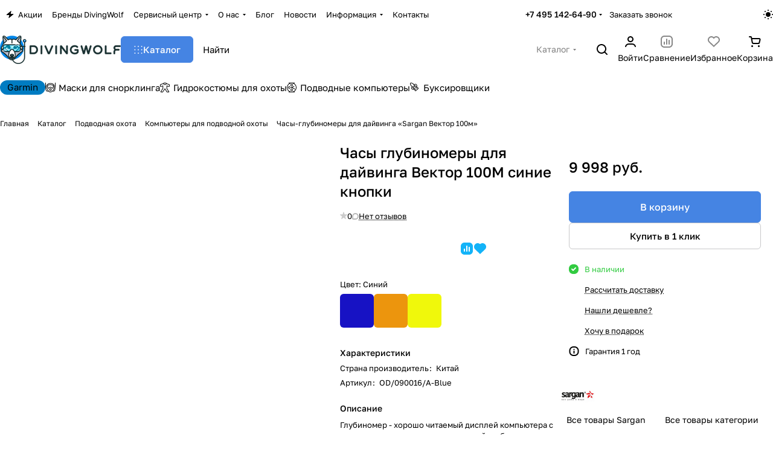

--- FILE ---
content_type: text/html; charset=UTF-8
request_url: https://divingwolf.ru/catalog/kompyutery_dlya_dayvinga/vodonepronitsaemye_muzhskie_chasy_glubinomery_dlya_dayvinga_vektor_100m.html
body_size: 66416
content:
<!DOCTYPE html>
<html xmlns="http://www.w3.org/1999/xhtml" xml:lang="ru" lang="ru" class="  ">
	<head>
		<title>Часы-глубиномеры для дайвинга «Sargan Вектор 100м» — купить в Москве | Цена, фото | Часы для подводной охоты с глубиномером «Сарган Вектор 100м» в магазине DivingWolf</title>
		<meta name="viewport" content="initial-scale=1.0, width=device-width, maximum-scale=1" />
		<meta name="HandheldFriendly" content="true" />
		<meta name="yes" content="yes" />
		<meta name="apple-mobile-web-app-status-bar-style" content="black" />
		<meta name="SKYPE_TOOLBAR" content="SKYPE_TOOLBAR_PARSER_COMPATIBLE" />
		<meta http-equiv="Content-Type" content="text/html; charset=UTF-8" />
<meta name="keywords" content="Часы глубиномеры для дайвинга Sargan Вектор 100М" />
<meta name="description" content="Часы-глубиномеры для дайвинга «Sargan Вектор 100м» в магазине DivingWolf. Мы предлагаем подводное оборудование всех лучших брендов по низким ценам с доставкой по Российской Федерации и странам СНГ." />
<link href="/bitrix/js/ui/design-tokens/dist/ui.design-tokens.css?176856622226358"  rel="stylesheet" />
<link href="/bitrix/js/ui/fonts/opensans/ui.font.opensans.css?17685662222555"  rel="stylesheet" />
<link href="/bitrix/js/main/popup/dist/main.popup.bundle.css?176856622529852"  rel="stylesheet" />
<link href="/bitrix/templates/aspro-premier/components/bitrix/catalog/main/style.css?17685662261986"  rel="stylesheet" />
<link href="/bitrix/templates/aspro-premier/css/animation/animate.min.css?176856622752789"  rel="stylesheet" />
<link href="/bitrix/templates/aspro-premier/components/bitrix/catalog.element/main/style.css?17685662261546"  rel="stylesheet" />
<link href="/bitrix/templates/aspro-premier/css/share.min.css?17685662271896"  rel="stylesheet" />
<link href="/bitrix/components/aspro/props.group.premier/templates/.default/style.css?17685662343794"  rel="stylesheet" />
<link href="/bitrix/templates/aspro-premier/css/jquery.fancybox.min.css?176856622713058"  rel="stylesheet" />
<link href="/bitrix/templates/aspro-premier/css/fancybox-gallery.min.css?17685662273658"  rel="stylesheet" />
<link href="/bitrix/templates/aspro-premier/css/detail.min.css?17685662271580"  rel="stylesheet" />
<link href="/bitrix/templates/aspro-premier/vendor/css/carousel/swiper/swiper-bundle.min.css?176856622615817"  rel="stylesheet" />
<link href="/bitrix/templates/aspro-premier/css/slider.swiper.min.css?17685662264117"  rel="stylesheet" />
<link href="/bitrix/templates/aspro-premier/css/slider.min.css?1768566226688"  rel="stylesheet" />
<link href="/bitrix/templates/aspro-premier/css/rounded-columns.min.css?17685662261033"  rel="stylesheet" />
<link href="/bitrix/templates/aspro-premier/css/gallery.min.css?17685662276491"  rel="stylesheet" />
<link href="/bitrix/templates/aspro-premier/css/autoload/countdown.min.css?17685662271664"  rel="stylesheet" />
<link href="/bitrix/templates/aspro-premier/css/rating.min.css?1768566226210"  rel="stylesheet" />
<link href="/bitrix/templates/aspro-premier/css/conditional/rate.min.css?1768566227653"  rel="stylesheet" />
<link href="/bitrix/templates/aspro-premier/css/reviews.min.css?17685662271030"  rel="stylesheet" />
<link href="/bitrix/templates/aspro-premier/css/chip.min.css?17685662272768"  rel="stylesheet" />
<link href="/bitrix/templates/aspro-premier/css/conditional/hint.min.css?17685662272107"  rel="stylesheet" />
<link href="/bitrix/templates/aspro-premier/css/conditional/sticker.min.css?17685662271698"  rel="stylesheet" />
<link href="/bitrix/templates/aspro-premier/css/conditional/prices.min.css?17685662271975"  rel="stylesheet" />
<link href="/bitrix/templates/aspro-premier/css/catalog.min.css?17685662278327"  rel="stylesheet" />
<link href="/bitrix/templates/aspro-premier/css/catalog-block.min.css?17685662265621"  rel="stylesheet" />
<link href="/bitrix/templates/aspro-premier/css/back-url.min.css?1768566227611"  rel="stylesheet" />
<link href="/bitrix/panel/main/popup.css?176856622222696"  rel="stylesheet" />
<link href="/bitrix/templates/aspro-premier/css/conditional/catalog-comments.min.css?17685662275402"  rel="stylesheet" />
<link href="/bitrix/templates/aspro-premier/css/conditional/drop.css?17685662272379"  rel="stylesheet" />
<link href="/bitrix/components/bitrix/rating.vote/templates/standart_text/style.css?17685662352223"  rel="stylesheet" />
<link href="/bitrix/components/aspro/catalog.viewed.premier/templates/.default/style.css?17685662341579"  rel="stylesheet" />
<link href="/bitrix/templates/aspro-premier/css/skeleton.css?17685662271944"  rel="stylesheet" />
<link href="/bitrix/templates/aspro-premier/css/bottom-icons-panel.min.css?17685662272212"  rel="stylesheet" />
<link href="/bitrix/templates/aspro-premier/css/fonts/golos-text/css/golos-text.min.css?17685662262176"  data-template-style="true"  rel="stylesheet" />
<link href="/bitrix/templates/aspro-premier/css/lite.bootstrap.css?17685662276889"  data-template-style="true"  rel="stylesheet" />
<link href="/bitrix/templates/aspro-premier/vendor/css/ripple.css?1768566226854"  data-template-style="true"  rel="stylesheet" />
<link href="/bitrix/templates/aspro-premier/css/buttons.css?176856622616937"  data-template-style="true"  rel="stylesheet" />
<link href="/bitrix/templates/aspro-premier/css/svg.css?17685662273646"  data-template-style="true"  rel="stylesheet" />
<link href="/bitrix/templates/aspro-premier/css/header.css?17685662277556"  data-template-style="true"  rel="stylesheet" />
<link href="/bitrix/templates/aspro-premier/css/footer.css?176856622711469"  data-template-style="true"  rel="stylesheet" />
<link href="/bitrix/templates/aspro-premier/css/mobile-header.css?17685662275863"  data-template-style="true"  rel="stylesheet" />
<link href="/bitrix/templates/aspro-premier/css/mobile-menu.css?17685662274070"  data-template-style="true"  rel="stylesheet" />
<link href="/bitrix/templates/aspro-premier/css/header-fixed.css?17685662261620"  data-template-style="true"  rel="stylesheet" />
<link href="/bitrix/templates/aspro-premier/css/page-title-breadcrumb-pagination.css?17685662275431"  data-template-style="true"  rel="stylesheet" />
<link href="/bitrix/templates/aspro-premier/css/social-icons.css?17685662267726"  data-template-style="true"  rel="stylesheet" />
<link href="/bitrix/templates/aspro-premier/css/left-menu.css?17685662273139"  data-template-style="true"  rel="stylesheet" />
<link href="/bitrix/templates/aspro-premier/css/tabs.css?17685662275252"  data-template-style="true"  rel="stylesheet" />
<link href="/bitrix/templates/aspro-premier/css/bg-banner.css?17685662273571"  data-template-style="true"  rel="stylesheet" />
<link href="/bitrix/templates/aspro-premier/css/item-views.css?1768566227443"  data-template-style="true"  rel="stylesheet" />
<link href="/bitrix/templates/aspro-premier/css/autoload/accordion.css?17685662273578"  data-template-style="true"  rel="stylesheet" />
<link href="/bitrix/templates/aspro-premier/css/autoload/base-tags.css?176856622710341"  data-template-style="true"  rel="stylesheet" />
<link href="/bitrix/templates/aspro-premier/css/autoload/category-separator.css?1768566227573"  data-template-style="true"  rel="stylesheet" />
<link href="/bitrix/templates/aspro-premier/css/autoload/countdown.css?17685662271988"  data-template-style="true"  rel="stylesheet" />
<link href="/bitrix/templates/aspro-premier/css/autoload/cross.css?1768566227974"  data-template-style="true"  rel="stylesheet" />
<link href="/bitrix/templates/aspro-premier/css/autoload/dark-light-theme.css?17685662274045"  data-template-style="true"  rel="stylesheet" />
<link href="/bitrix/templates/aspro-premier/css/autoload/flexbox.css?17685662272520"  data-template-style="true"  rel="stylesheet" />
<link href="/bitrix/templates/aspro-premier/css/autoload/fonts.css?17685662271720"  data-template-style="true"  rel="stylesheet" />
<link href="/bitrix/templates/aspro-premier/css/autoload/grid-list.css?17685662276212"  data-template-style="true"  rel="stylesheet" />
<link href="/bitrix/templates/aspro-premier/css/autoload/gutters.css?17685662275345"  data-template-style="true"  rel="stylesheet" />
<link href="/bitrix/templates/aspro-premier/css/autoload/icon-block.css?1768566227549"  data-template-style="true"  rel="stylesheet" />
<link href="/bitrix/templates/aspro-premier/css/autoload/images.css?17685662272411"  data-template-style="true"  rel="stylesheet" />
<link href="/bitrix/templates/aspro-premier/css/autoload/line-block.css?17685662277863"  data-template-style="true"  rel="stylesheet" />
<link href="/bitrix/templates/aspro-premier/css/autoload/mobile-scrolled.css?17685662271254"  data-template-style="true"  rel="stylesheet" />
<link href="/bitrix/templates/aspro-premier/css/autoload/popup.css?17685662276615"  data-template-style="true"  rel="stylesheet" />
<link href="/bitrix/templates/aspro-premier/css/autoload/scroller.css?17685662272249"  data-template-style="true"  rel="stylesheet" />
<link href="/bitrix/templates/aspro-premier/css/autoload/section-toggle.css?17685662272004"  data-template-style="true"  rel="stylesheet" />
<link href="/bitrix/templates/aspro-premier/css/autoload/social-list.css?1768566227382"  data-template-style="true"  rel="stylesheet" />
<link href="/bitrix/templates/aspro-premier/css/autoload/sticky.css?1768566227448"  data-template-style="true"  rel="stylesheet" />
<link href="/bitrix/templates/.default/ajax/ajax.css?1768566227448"  data-template-style="true"  rel="stylesheet" />
<link href="/bitrix/templates/aspro-premier/css/item-action.min.css?17685662271366"  data-template-style="true"  rel="stylesheet" />
<link href="/bitrix/templates/aspro-premier/css/notice.min.css?17685662273001"  data-template-style="true"  rel="stylesheet" />
<link href="/bitrix/templates/aspro-premier/css/scroll_to_top.min.css?17685662263172"  data-template-style="true"  rel="stylesheet" />
<link href="/bitrix/templates/aspro-premier/components/bitrix/menu/header/style.css?176856622615516"  data-template-style="true"  rel="stylesheet" />
<link href="/bitrix/templates/aspro-premier/css/conditional/dropdown-select.min.css?17685662272480"  data-template-style="true"  rel="stylesheet" />
<link href="/bitrix/templates/aspro-premier/css/conditional/brands.min.css?17685662271557"  data-template-style="true"  rel="stylesheet" />
<link href="/bitrix/templates/aspro-premier/css/conditional/ui-card.min.css?17685662271801"  data-template-style="true"  rel="stylesheet" />
<link href="/bitrix/templates/aspro-premier/css/conditional/ui-card.ratio.min.css?17685662271712"  data-template-style="true"  rel="stylesheet" />
<link href="/bitrix/templates/aspro-premier/css/conditional/phones-dropdown.css?17685662271408"  data-template-style="true"  rel="stylesheet" />
<link href="/bitrix/components/aspro/theme.selector.premier/templates/.default/style.css?1768566234637"  data-template-style="true"  rel="stylesheet" />
<link href="/bitrix/templates/aspro-premier/css/conditional/search-title.min.css?17685662274595"  data-template-style="true"  rel="stylesheet" />
<link href="/bitrix/templates/aspro-premier/css/scroll_header_tags.min.css?1768566226306"  data-template-style="true"  rel="stylesheet" />
<link href="/bitrix/templates/aspro-premier/css/dragscroll.min.css?17685662271178"  data-template-style="true"  rel="stylesheet" />
<link href="/bitrix/templates/aspro-premier/components/bitrix/breadcrumb/main/style.css?1768566226771"  data-template-style="true"  rel="stylesheet" />
<link href="/bitrix/templates/aspro-premier/css/conditional/read_more.min.css?1768566227471"  data-template-style="true"  rel="stylesheet" />
<link href="/bitrix/components/aspro/marketing.popup/templates/premier/style.css?17685662346359"  data-template-style="true"  rel="stylesheet" />
<link href="/bitrix/templates/aspro-premier/styles.css?176856622621883"  data-template-style="true"  rel="stylesheet" />
<link href="/bitrix/templates/aspro-premier/template_styles.css?176856622617853"  data-template-style="true"  rel="stylesheet" />
<link href="/bitrix/templates/aspro-premier/css/form.css?176856622726567"  data-template-style="true"  rel="stylesheet" />
<link href="/bitrix/templates/aspro-premier/css/colored.css?17685662278078"  data-template-style="true"  rel="stylesheet" />
<link href="/bitrix/templates/aspro-premier/css/responsive.css?17685662271697"  data-template-style="true"  rel="stylesheet" />
<link href="/bitrix/templates/aspro-premier/css/custom.css?17685662261089"  data-template-style="true"  rel="stylesheet" />
<script>if(!window.BX)window.BX={};if(!window.BX.message)window.BX.message=function(mess){if(typeof mess==='object'){for(let i in mess) {BX.message[i]=mess[i];} return true;}};</script>
<script>(window.BX||top.BX).message({"JS_CORE_LOADING":"Загрузка...","JS_CORE_NO_DATA":"- Нет данных -","JS_CORE_WINDOW_CLOSE":"Закрыть","JS_CORE_WINDOW_EXPAND":"Развернуть","JS_CORE_WINDOW_NARROW":"Свернуть в окно","JS_CORE_WINDOW_SAVE":"Сохранить","JS_CORE_WINDOW_CANCEL":"Отменить","JS_CORE_WINDOW_CONTINUE":"Продолжить","JS_CORE_H":"ч","JS_CORE_M":"м","JS_CORE_S":"с","JSADM_AI_HIDE_EXTRA":"Скрыть лишние","JSADM_AI_ALL_NOTIF":"Показать все","JSADM_AUTH_REQ":"Требуется авторизация!","JS_CORE_WINDOW_AUTH":"Войти","JS_CORE_IMAGE_FULL":"Полный размер"});</script>

<script src="/bitrix/js/main/core/core.js?1768566225498479"></script>

<script>BX.Runtime.registerExtension({"name":"main.core","namespace":"BX","loaded":true});</script>
<script>BX.setJSList(["\/bitrix\/js\/main\/core\/core_ajax.js","\/bitrix\/js\/main\/core\/core_promise.js","\/bitrix\/js\/main\/polyfill\/promise\/js\/promise.js","\/bitrix\/js\/main\/loadext\/loadext.js","\/bitrix\/js\/main\/loadext\/extension.js","\/bitrix\/js\/main\/polyfill\/promise\/js\/promise.js","\/bitrix\/js\/main\/polyfill\/find\/js\/find.js","\/bitrix\/js\/main\/polyfill\/includes\/js\/includes.js","\/bitrix\/js\/main\/polyfill\/matches\/js\/matches.js","\/bitrix\/js\/ui\/polyfill\/closest\/js\/closest.js","\/bitrix\/js\/main\/polyfill\/fill\/main.polyfill.fill.js","\/bitrix\/js\/main\/polyfill\/find\/js\/find.js","\/bitrix\/js\/main\/polyfill\/matches\/js\/matches.js","\/bitrix\/js\/main\/polyfill\/core\/dist\/polyfill.bundle.js","\/bitrix\/js\/main\/core\/core.js","\/bitrix\/js\/main\/polyfill\/intersectionobserver\/js\/intersectionobserver.js","\/bitrix\/js\/main\/lazyload\/dist\/lazyload.bundle.js","\/bitrix\/js\/main\/polyfill\/core\/dist\/polyfill.bundle.js","\/bitrix\/js\/main\/parambag\/dist\/parambag.bundle.js"]);
</script>
<script>BX.Runtime.registerExtension({"name":"pull.protobuf","namespace":"BX","loaded":true});</script>
<script>BX.Runtime.registerExtension({"name":"rest.client","namespace":"window","loaded":true});</script>
<script>(window.BX||top.BX).message({"pull_server_enabled":"N","pull_config_timestamp":0,"shared_worker_allowed":"Y","pull_guest_mode":"N","pull_guest_user_id":0,"pull_worker_mtime":1768566225});(window.BX||top.BX).message({"PULL_OLD_REVISION":"Для продолжения корректной работы с сайтом необходимо перезагрузить страницу."});</script>
<script>BX.Runtime.registerExtension({"name":"pull.client","namespace":"BX","loaded":true});</script>
<script>BX.Runtime.registerExtension({"name":"pull","namespace":"window","loaded":true});</script>
<script>BX.Runtime.registerExtension({"name":"aspro_file_input","namespace":"window","loaded":true});</script>
<script>BX.Runtime.registerExtension({"name":"aspro_cookie","namespace":"window","loaded":true});</script>
<script>BX.Runtime.registerExtension({"name":"aspro_metrika.goals","namespace":"window","loaded":true});</script>
<script>BX.Runtime.registerExtension({"name":"aspro_logo","namespace":"window","loaded":true});</script>
<script>(window.BX||top.BX).message({"ADD_BASKET_PROPS_TITLE":"Выберите свойства, добавляемые в корзину","ADD_BASKET_PROPS_BUTTON_TITLE":"Выбрать"});</script>
<script>BX.Runtime.registerExtension({"name":"aspro_item_action","namespace":"window","loaded":true});</script>
<script>(window.BX||top.BX).message({"NOTICE_ADDED2CART":"В корзине","NOTICE_CLOSE":"Закрыть","NOTICE_MORE":"и ещё #COUNT# #PRODUCTS#","NOTICE_PRODUCT0":"товаров","NOTICE_PRODUCT1":"товар","NOTICE_PRODUCT2":"товара","NOTICE_SERVICE0":"услуг","NOTICE_SERVICE1":"услуга","NOTICE_SERVICE2":"услуги","NOTICE_ERROR":"Ошибка","NOTICE_REQUEST_ERROR":"Ошибка запроса","NOTICE_AUTHORIZED":"Вы успешно авторизовались","NOTICE_ADDED2COMPARE":"В сравнении","NOTICE_ADDED2FAVORITE":"В избранном","NOTICE_ADDED2SUBSCRIBE":"Вы подписались","NOTICE_REMOVED_FROM_COMPARE":"Удалено из сравнения","NOTICE_REMOVED_FROM_FAVORITE":"Удалено из избранного","NOTICE_REMOVED_FROM_SUBSCRIBE":"Удалено из подписки"});</script>
<script>BX.Runtime.registerExtension({"name":"aspro_notice","namespace":"window","loaded":true});</script>
<script>BX.Runtime.registerExtension({"name":"aspro_scroll_to_top","namespace":"window","loaded":true});</script>
<script>BX.Runtime.registerExtension({"name":"aspro_dropdown_select","namespace":"window","loaded":true});</script>
<script>BX.Runtime.registerExtension({"name":"aspro_collaps","namespace":"window","loaded":true});</script>
<script>BX.Runtime.registerExtension({"name":"aspro_brands","namespace":"window","loaded":true});</script>
<script>BX.Runtime.registerExtension({"name":"aspro_ui-card","namespace":"window","loaded":true});</script>
<script>BX.Runtime.registerExtension({"name":"aspro_ui-card.ratio","namespace":"window","loaded":true});</script>
<script>BX.Runtime.registerExtension({"name":"aspro_phones_dropdown","namespace":"window","loaded":true});</script>
<script>(window.BX||top.BX).message({"CT_BST_SEARCH_BUTTON2":"Найти","SEARCH_IN_SITE_FULL":"По всему сайту","SEARCH_IN_SITE":"Везде","SEARCH_IN_CATALOG_FULL":"По каталогу","SEARCH_IN_CATALOG":"Каталог"});</script>
<script>BX.Runtime.registerExtension({"name":"aspro_searchtitle","namespace":"window","loaded":true});</script>
<script>BX.Runtime.registerExtension({"name":"aspro_scroll_header_tags","namespace":"window","loaded":true});</script>
<script>BX.Runtime.registerExtension({"name":"aspro_drag_scroll","namespace":"window","loaded":true});</script>
<script>BX.Runtime.registerExtension({"name":"aspro_share","namespace":"window","loaded":true});</script>
<script>BX.Runtime.registerExtension({"name":"aspro_fancybox","namespace":"window","loaded":true});</script>
<script>BX.Runtime.registerExtension({"name":"aspro_detail","namespace":"window","loaded":true});</script>
<script>BX.Runtime.registerExtension({"name":"aspro_swiper_init","namespace":"window","loaded":true});</script>
<script>BX.Runtime.registerExtension({"name":"aspro_swiper","namespace":"window","loaded":true});</script>
<script>BX.Runtime.registerExtension({"name":"aspro_swiper_events","namespace":"window","loaded":true});</script>
<script>BX.Runtime.registerExtension({"name":"aspro_rounded_columns","namespace":"window","loaded":true});</script>
<script>BX.Runtime.registerExtension({"name":"aspro_viewed","namespace":"window","loaded":true});</script>
<script>BX.Runtime.registerExtension({"name":"aspro_gallery","namespace":"window","loaded":true});</script>
<script>BX.Runtime.registerExtension({"name":"aspro_stores_amount","namespace":"window","loaded":true});</script>
<script>BX.Runtime.registerExtension({"name":"aspro_countdown","namespace":"window","loaded":true});</script>
<script>BX.Runtime.registerExtension({"name":"aspro_rating","namespace":"window","loaded":true});</script>
<script>BX.Runtime.registerExtension({"name":"aspro_rate","namespace":"window","loaded":true});</script>
<script>BX.Runtime.registerExtension({"name":"aspro_reviews","namespace":"window","loaded":true});</script>
<script>BX.Runtime.registerExtension({"name":"aspro_chip","namespace":"window","loaded":true});</script>
<script>BX.Runtime.registerExtension({"name":"aspro_select_offer_func","namespace":"window","loaded":true});</script>
<script>BX.Runtime.registerExtension({"name":"aspro_select_offer","namespace":"window","loaded":true});</script>
<script>BX.Runtime.registerExtension({"name":"aspro_select_offer_load","namespace":"window","loaded":true});</script>
<script>BX.Runtime.registerExtension({"name":"aspro_hint","namespace":"window","loaded":true});</script>
<script>BX.Runtime.registerExtension({"name":"ui.design-tokens","namespace":"window","loaded":true});</script>
<script>BX.Runtime.registerExtension({"name":"main.pageobject","namespace":"window","loaded":true});</script>
<script>(window.BX||top.BX).message({"JS_CORE_LOADING":"Загрузка...","JS_CORE_NO_DATA":"- Нет данных -","JS_CORE_WINDOW_CLOSE":"Закрыть","JS_CORE_WINDOW_EXPAND":"Развернуть","JS_CORE_WINDOW_NARROW":"Свернуть в окно","JS_CORE_WINDOW_SAVE":"Сохранить","JS_CORE_WINDOW_CANCEL":"Отменить","JS_CORE_WINDOW_CONTINUE":"Продолжить","JS_CORE_H":"ч","JS_CORE_M":"м","JS_CORE_S":"с","JSADM_AI_HIDE_EXTRA":"Скрыть лишние","JSADM_AI_ALL_NOTIF":"Показать все","JSADM_AUTH_REQ":"Требуется авторизация!","JS_CORE_WINDOW_AUTH":"Войти","JS_CORE_IMAGE_FULL":"Полный размер"});</script>
<script>BX.Runtime.registerExtension({"name":"window","namespace":"window","loaded":true});</script>
<script>BX.Runtime.registerExtension({"name":"aspro_catalog_comments","namespace":"window","loaded":true});</script>
<script>BX.Runtime.registerExtension({"name":"aspro_vote","namespace":"window","loaded":true});</script>
<script>(window.BX||top.BX).message({"DROP_FILE":"\u003Cspan\u003EНажмите для загрузки\u003C\/span\u003E или перетащите фото (до #COUNT_FILES# файлов, 1 мб на файл)"});</script>
<script>BX.Runtime.registerExtension({"name":"aspro_drop","namespace":"window","loaded":true});</script>
<script>BX.Runtime.registerExtension({"name":"aspro_uniform","namespace":"window","loaded":true});</script>
<script>BX.Runtime.registerExtension({"name":"ui.fonts.opensans","namespace":"window","loaded":true});</script>
<script>BX.Runtime.registerExtension({"name":"main.popup","namespace":"BX.Main","loaded":true});</script>
<script>BX.Runtime.registerExtension({"name":"popup","namespace":"window","loaded":true});</script>
<script>BX.Runtime.registerExtension({"name":"aspro_stickers","namespace":"window","loaded":true});</script>
<script>BX.Runtime.registerExtension({"name":"aspro_prices","namespace":"window","loaded":true});</script>
<script>BX.Runtime.registerExtension({"name":"aspro_catalog","namespace":"window","loaded":true});</script>
<script>BX.Runtime.registerExtension({"name":"aspro_catalog_block","namespace":"window","loaded":true});</script>
<script>BX.Runtime.registerExtension({"name":"aspro_back_url","namespace":"window","loaded":true});</script>
<script>BX.Runtime.registerExtension({"name":"ls","namespace":"window","loaded":true});</script>
<script>BX.Runtime.registerExtension({"name":"aspro_skeleton","namespace":"window","loaded":true});</script>
<script>BX.Runtime.registerExtension({"name":"aspro_read_more","namespace":"window","loaded":true});</script>
<script>BX.Runtime.registerExtension({"name":"aspro_bottom_icons_panel","namespace":"window","loaded":true});</script>
<script>(window.BX||top.BX).message({"LANGUAGE_ID":"ru","FORMAT_DATE":"DD.MM.YYYY","FORMAT_DATETIME":"DD.MM.YYYY HH:MI:SS","COOKIE_PREFIX":"BITRIX_SM","SERVER_TZ_OFFSET":"10800","UTF_MODE":"Y","SITE_ID":"s1","SITE_DIR":"\/","USER_ID":"","SERVER_TIME":1768951034,"USER_TZ_OFFSET":0,"USER_TZ_AUTO":"Y","bitrix_sessid":"b0d73f1a7c80b5f95e5c59e4501b8b8c"});</script>


<script src="/bitrix/js/pull/protobuf/protobuf.js?1768566225274055"></script>
<script src="/bitrix/js/pull/protobuf/model.js?176856622570928"></script>
<script src="/bitrix/js/rest/client/rest.client.js?176856622517414"></script>
<script src="/bitrix/js/pull/client/pull.client.js?176856622583600"></script>
<script src="/bitrix/js/main/ajax.js?176856622435509"></script>
<script src="/bitrix/js/main/pageobject/pageobject.js?1768566225864"></script>
<script src="/bitrix/js/main/core/core_window.js?176856622598766"></script>
<script src="/bitrix/js/main/rating.js?176856622416557"></script>
<script src="/bitrix/js/main/popup/dist/main.popup.bundle.js?1768566225117175"></script>
<script src="/bitrix/js/main/core/core_ls.js?17685662254201"></script>
<script>
					(function () {
						"use strict";

						var counter = function ()
						{
							var cookie = (function (name) {
								var parts = ("; " + document.cookie).split("; " + name + "=");
								if (parts.length == 2) {
									try {return JSON.parse(decodeURIComponent(parts.pop().split(";").shift()));}
									catch (e) {}
								}
							})("BITRIX_CONVERSION_CONTEXT_s1");

							if (cookie && cookie.EXPIRE >= BX.message("SERVER_TIME"))
								return;

							var request = new XMLHttpRequest();
							request.open("POST", "/bitrix/tools/conversion/ajax_counter.php", true);
							request.setRequestHeader("Content-type", "application/x-www-form-urlencoded");
							request.send(
								"SITE_ID="+encodeURIComponent("s1")+
								"&sessid="+encodeURIComponent(BX.bitrix_sessid())+
								"&HTTP_REFERER="+encodeURIComponent(document.referrer)
							);
						};

						if (window.frameRequestStart === true)
							BX.addCustomEvent("onFrameDataReceived", counter);
						else
							BX.ready(counter);
					})();
				</script>
<script>BX.message({'JS_REQUIRED':'Заполните это поле!','JS_FORMAT':'Неверный формат!','JS_FILE_EXT':'Недопустимое расширение файла!','JS_LOGIN_LENGTH':'Минимум 3 символа!','JS_PASSWORD_COPY':'Пароли не совпадают!','JS_PASSWORD_LENGTH':'Минимум 6 символов!','JS_ERROR':'Неверно заполнено поле!','JS_FILE_SIZE':'Максимальный размер 5мб!','JS_FILE_BUTTON_NAME':'Выберите файл','JS_FILE_DEFAULT':'Файл не найден','JS_DATE':'Некорректная дата!','JS_DATETIME':'Некорректная дата/время!','JS_REQUIRED_LICENSES':'Согласитесь с условиями','JS_REQUIRED_OFFER':'Согласитесь с условиями','JS_INVALID_NUMBER':'Неверный номер','JS_INVALID_COUNTRY_CODE':'Неверный код страны','JS_TOO_SHORT':'Номер слишком короткий','JS_TOO_LONG':'Номер слишком длинный','S_CALLBACK':'Заказать звонок','S_QUESTION':'Задать вопрос','S_ASK_QUESTION':'Задать вопрос','S_FEEDBACK':'Оставить отзыв','ERROR_INCLUDE_MODULE_DIGITAL_TITLE':'Ошибка подключения модуля &laquo;Аспро: Премьер&raquo;','ERROR_INCLUDE_MODULE_DIGITAL_TEXT':'Ошибка подключения модуля &laquo;Аспро: Премьер&raquo;.<br />Пожалуйста установите модуль и повторите попытку','S_SERVICES':'Наши услуги','S_SERVICES_SHORT':'Услуги','S_TO_ALL_SERVICES':'Все услуги','S_CATALOG':'Каталог товаров','S_CATALOG_SHORT':'Каталог','S_TO_ALL_CATALOG':'Весь каталог','S_CATALOG_FAVORITES':'Наши товары','S_CATALOG_FAVORITES_SHORT':'Товары','S_NEWS':'Новости','S_TO_ALL_NEWS':'Все новости','S_COMPANY':'О компании','S_OTHER':'Прочее','S_CONTENT':'Контент','T_JS_ARTICLE':'Артикул: ','T_JS_NAME':'Наименование: ','T_JS_PRICE':'Цена: ','T_JS_QUANTITY':'Количество: ','T_JS_SUMM':'Сумма: ','FANCY_CLOSE':'Закрыть','FANCY_NEXT':'Вперед','FANCY_PREV':'Назад','CUSTOM_COLOR_CHOOSE':'Выбрать','CUSTOM_COLOR_CANCEL':'Отмена','S_MOBILE_MENU':'Меню','DIGITAL_T_MENU_BACK':'Назад','DIGITAL_T_MENU_CALLBACK':'Обратная связь','DIGITAL_T_MENU_CONTACTS_TITLE':'Будьте на связи','TITLE_BASKET':'В корзине товаров на #SUMM#','BASKET_SUMM':'#SUMM#','EMPTY_BASKET':'Корзина пуста','TITLE_BASKET_EMPTY':'Корзина пуста','BASKET':'Корзина','SEARCH_TITLE':'Поиск','SOCIAL_TITLE':'Оставайтесь на связи','LOGIN':'Войти','MY_CABINET':'Кабинет','SUBSCRIBE_TITLE':'Будьте всегда в курсе','HEADER_SCHEDULE':'Время работы','SEO_TEXT':'SEO описание','COMPANY_IMG':'Картинка компании','COMPANY_TEXT':'Описание компании','JS_RECAPTCHA_ERROR':'Пройдите проверку','JS_PROCESSING_ERROR':'Согласитесь с условиями!','CONFIG_SAVE_SUCCESS':'Настройки сохранены','CONFIG_SAVE_FAIL':'Ошибка сохранения настроек','CLEAR_FILE':'Отменить','ALL_SECTIONS_PROJECT':'Все проекты','RELOAD_PAGE':'Обновить страницу','REFRESH':'Поменять картинку','RECAPTCHA_TEXT':'Подтвердите, что вы не робот','SHOW':'Еще','HIDE':'Скрыть','FILTER_EXPAND_VALUES':'+ Еще','FILTER_HIDE_VALUES':'Свернуть','COUNTDOWN_SEC':'сек','COUNTDOWN_MIN':'мин','COUNTDOWN_HOUR':'час','COUNTDOWN_DAY0':'дн','COUNTDOWN_DAY1':'дн','COUNTDOWN_DAY2':'дн','COUNTDOWN_WEAK0':'Недель','COUNTDOWN_WEAK1':'Неделя','COUNTDOWN_WEAK2':'Недели','COUNTDOWN_MONTH0':'Месяцев','COUNTDOWN_MONTH1':'Месяц','COUNTDOWN_MONTH2':'Месяца','COUNTDOWN_YEAR0':'Лет','COUNTDOWN_YEAR1':'Год','COUNTDOWN_YEAR2':'Года','COUNTDOWN_COMPACT_SEC':'с','COUNTDOWN_COMPACT_MIN':'м','COUNTDOWN_COMPACT_HOUR':'ч','COUNTDOWN_COMPACT_DAY':'д','COUNTDOWN_COMPACT_WEAK':'н','COUNTDOWN_COMPACT_MONTH':'м','COUNTDOWN_COMPACT_YEAR0':'л','COUNTDOWN_COMPACT_YEAR1':'г','BASKET_PRINT_BUTTON':'Распечатать','BASKET_CLEAR_ALL_BUTTON':'Очистить','BASKET_QUICK_ORDER_BUTTON':'Быстрый заказ','BASKET_CONTINUE_BUTTON':'Продолжить покупки','BASKET_ORDER_BUTTON':'Оформить заказ','SHARE_BUTTON':'Поделиться','BASKET_CHANGE_TITLE':'Ваш заказ','BASKET_CHANGE_LINK':'Изменить','MORE_INFO_SKU':'Купить','ITEM_ECONOMY':'Экономия','ITEM_ARTICLE':'Артикул: ','JS_FORMAT_ORDER':'имеет неверный формат','JS_BASKET_COUNT_TITLE':'В корзине товаров на SUMM','POPUP_VIDEO':'Видео','POPUP_GIFT_TEXT':'Нашли что-то особенное? Намекните другу о подарке!','ORDER_FIO_LABEL':'Ф.И.О.','ORDER_PHONE_LABEL':'Телефон','ORDER_REGISTER_BUTTON':'Регистрация','PRICES_TYPE':'Варианты цен','FILTER_HELPER_VALUES':' знач.','SHOW_MORE_SCU_MAIN':'Еще #COUNT#','SHOW_MORE_SCU_1':'предложение','SHOW_MORE_SCU_2':'предложения','SHOW_MORE_SCU_3':'предложений','PARENT_ITEM_NOT_FOUND':'Не найден основной товар для услуги в корзине. Обновите страницу и попробуйте снова.','S_FAVORITE':'Избранное','S_COMPARE':'Сравнение'})</script>
<style>html {--theme-base-color:#4584e3;--theme-base-opacity-color:#4584e31a;--theme-more-color:#4584e3;--theme-text-transform:none;--theme-letter-spacing:normal;--theme-button-font-size:0%;--theme-button-color-light:var(--ON_toggle);--theme-button-color-dark:var(--OFF_toggle);--theme-button-padding-2px:0%;--theme-button-padding-1px:0%;--theme-button-border-radius:6px;--theme-sticker-border-radius:4px;--theme-outer-border-radius:12px;--theme-image-border-radius:8px;--theme-more-color-hue:216;--theme-more-color-saturation:74%;--theme-more-color-lightness:58%;--theme-base-color-hue:216;--theme-base-color-saturation:74%;--theme-base-color-lightness:58%;--theme-lightness-hover-diff:-6%;--theme-items-gap:12px;}</style>
<style>html {font-size:16px;--theme-font-family:Golos Text;--theme-font-title-family:var(--theme-font-family);--theme-font-title-weight:500;}</style>
<style>html {--theme-page-width: 1464px;--theme-page-width-padding: 32px}</style>

            <script src="/bitrix/templates/aspro-premier/js/app.js?17685662264940"></script>
            <script data-skip-moving="true" src="/bitrix/js/main/jquery/jquery-3.6.0.min.js"></script>
            <script data-skip-moving="true" src="/bitrix/templates/aspro-premier/js/dotmenu.js?176856622612361"></script>
        
<link href="/bitrix/templates/aspro-premier/css/print.css?176856622717125" data-template-style="true" rel="stylesheet" media="print">
<script>window.lazySizesConfig = window.lazySizesConfig || {};lazySizesConfig.loadMode = 1;lazySizesConfig.expand = 200;lazySizesConfig.expFactor = 1;lazySizesConfig.hFac = 0.1;window.lazySizesConfig.loadHidden = false;</script>
<script src="/bitrix/templates/aspro-premier/vendor/ls.unveilhooks.min.js" data-skip-moving="true" defer=""></script>
<script src="/bitrix/templates/aspro-premier/vendor/lazysizes.min.js" data-skip-moving="true" defer=""></script>
<link rel="shortcut icon" href="/favicon.png" type="image/png" />
<link rel="apple-touch-icon" sizes="180x180" href="/upload/CPremier/65b/lmb7a4jja7pm0e1racu30d2mn5u7036x.png" />
<meta property="og:description" content="Глубиномер - хорошо читаемый дисплей компьютера с точностью до метра покажет на какой глубине вы были,  и нашли свой трофей.
Секундомер - с промежуточными результатами предоставляет вам возможность отследить время проведенное под водой, время за которое вы достигли дна, а так же отслеживать свой прогресс." />
<meta property="og:image" content="https://divingwolf.ru/upload/iblock/1d1/1d1294f90521ef18df7073faf8f1a5ae.jpg" />
<link rel="image_src" href="https://divingwolf.ru/upload/iblock/1d1/1d1294f90521ef18df7073faf8f1a5ae.jpg"  />
<meta property="og:title" content="Часы-глубиномеры для дайвинга «Sargan Вектор 100м» — купить в Москве | Цена, фото | Часы для подводной охоты с глубиномером «Сарган Вектор 100м» в магазине DivingWolf" />
<meta property="og:type" content="website" />
<meta property="og:url" content="https://divingwolf.ru/catalog/kompyutery_dlya_dayvinga/vodonepronitsaemye_muzhskie_chasy_glubinomery_dlya_dayvinga_vektor_100m.html" />



<script src="/bitrix/templates/aspro-premier/js/observer.js?17685662267026"></script>
<script src="/bitrix/templates/aspro-premier/js/lite.bootstrap.js?176856622619575"></script>
<script src="/bitrix/templates/aspro-premier/vendor/jquery.cookie.js?17685662262426"></script>
<script src="/bitrix/templates/aspro-premier/vendor/jquery.validate.min.js?176856622622254"></script>
<script src="/bitrix/templates/aspro-premier/vendor/js/ripple.js?17685662264702"></script>
<script src="/bitrix/templates/aspro-premier/js/detectmobilebrowser.js?17685662262203"></script>
<script src="/bitrix/templates/aspro-premier/js/matchMedia.js?17685662261585"></script>
<script src="/bitrix/templates/aspro-premier/js/jquery.actual.min.js?17685662261239"></script>
<script src="/bitrix/templates/aspro-premier/js/jquery.plugin.min.js?17685662263356"></script>
<script src="/bitrix/templates/aspro-premier/js/jqModal.js?176856622611182"></script>
<script src="/bitrix/templates/aspro-premier/js/jquery.countdown.min.js?176856622621419"></script>
<script src="/bitrix/templates/aspro-premier/js/jquery.countdown-ru.js?17685662261885"></script>
<script src="/bitrix/templates/aspro-premier/js/scrollTabs.js?176856622614271"></script>
<script src="/bitrix/templates/aspro-premier/js/conditional/file-input.js?17685662261272"></script>
<script src="/bitrix/templates/aspro-premier/js/autoload/accordion.js?1768566226853"></script>
<script src="/bitrix/templates/aspro-premier/js/autoload/controls.js?17685662264401"></script>
<script src="/bitrix/templates/aspro-premier/js/autoload/dropdown-product.js?17685662261447"></script>
<script src="/bitrix/templates/aspro-premier/js/autoload/section-toggle.js?17685662261832"></script>
<script src="/bitrix/templates/aspro-premier/js/autoload/tabs-history.js?17685662261664"></script>
<script src="/bitrix/templates/aspro-premier/js/general.js?1768566226145785"></script>
<script src="/bitrix/templates/aspro-premier/js/mobile.js?176856622629699"></script>
<script src="/bitrix/templates/aspro-premier/js/custom.js?1768566226100"></script>
<script src="/bitrix/templates/aspro-premier/js/metrika.goals.min.js?17685662267001"></script>
<script src="/bitrix/templates/aspro-premier/js/logo.min.js?17685662263052"></script>
<script src="/bitrix/templates/aspro-premier/js/item-action.min.js?176856622629879"></script>
<script src="/bitrix/templates/aspro-premier/js/notice.min.js?176856622616413"></script>
<script src="/bitrix/templates/aspro-premier/js/scroll_to_top.min.js?17685662262367"></script>
<script src="/bitrix/templates/aspro-premier/components/bitrix/menu/header/script.js?17685662263972"></script>
<script src="/bitrix/templates/aspro-premier/js/conditional/collaps.js?1768566226590"></script>
<script src="/bitrix/templates/aspro-premier/js/phones.js?17685662261316"></script>
<script src="/bitrix/components/aspro/theme.selector.premier/templates/.default/script.js?17685662347768"></script>
<script src="/bitrix/components/bitrix/search.title/script.js?17685662359847"></script>
<script src="/bitrix/templates/aspro-premier/js/conditional/searchtitle.js?176856622618411"></script>
<script src="/bitrix/templates/aspro-premier/js/dragscroll.min.js?17685662265337"></script>
<script src="/bitrix/templates/aspro-premier/components/bitrix/menu/left/script.js?17685662261294"></script>
<script src="/bitrix/templates/aspro-premier/components/bitrix/menu/bottom/script.js?1768566226470"></script>
<script src="/bitrix/templates/aspro-premier/js/jquery.inputmask.bundle.min.js?176856622670933"></script>
<script src="/bitrix/templates/aspro-premier/js/jquery.history.js?176856622621571"></script>
<script src="/bitrix/templates/aspro-premier/components/bitrix/catalog.element/main/script.js?1768566226485"></script>
<script src="/bitrix/templates/aspro-premier/js/jquery.fancybox.min.js?176856622667390"></script>
<script src="/bitrix/templates/aspro-premier/js/slider.swiper.min.js?17685662261707"></script>
<script src="/bitrix/templates/aspro-premier/vendor/js/carousel/swiper/swiper-bundle.min.js?1768566226158093"></script>
<script src="/bitrix/templates/aspro-premier/js/slider.swiper.galleryEvents.min.js?1768566226968"></script>
<script src="/bitrix/templates/aspro-premier/js/viewed.min.js?17685662261669"></script>
<script src="/bitrix/templates/aspro-premier/js/gallery.min.js?1768566226913"></script>
<script src="/bitrix/templates/aspro-premier/js/conditional/stores_amount.min.js?1768566226923"></script>
<script src="/bitrix/templates/aspro-premier/js/jquery.countdown-ru.min.js?17685662261487"></script>
<script src="/bitrix/templates/aspro-premier/js/conditional/countdown.min.js?17685662261439"></script>
<script src="/bitrix/templates/aspro-premier/js/select_offer_func.min.js?176856622616005"></script>
<script src="/bitrix/templates/aspro-premier/js/select_offer.min.js?17685662263044"></script>
<script src="/bitrix/templates/aspro-premier/js/select_offer_load.min.js?1768566226230"></script>
<script src="/bitrix/templates/aspro-premier/js/conditional/hint.min.js?1768566226515"></script>
<script src="/bitrix/templates/aspro-premier/js/jquery.uniform.min.js?17685662268308"></script>
<script src="/bitrix/templates/aspro-premier/components/bitrix/sale.gift.main.products/main/script.js?17685662263862"></script>
<script src="/bitrix/templates/aspro-premier/components/bitrix/sale.gift.product/main/script.js?176856622649458"></script>
<script src="/bitrix/templates/aspro-premier/js/conditional/prices.min.js?1768566226420"></script>
<script src="/bitrix/templates/aspro-premier/js/conditional/catalog-comments.min.js?176856622610140"></script>
<script src="/bitrix/templates/aspro-premier/js/conditional/vote.min.js?17685662261288"></script>
<script src="/bitrix/templates/aspro-premier/js/conditional/drop.js?17685662266289"></script>
<script src="/bitrix/templates/aspro-premier/components/bitrix/subscribe.edit/footer/script.js?1768566226287"></script>
<script>var _ba = _ba || []; _ba.push(["aid", "6b46bd0c87d6d5bd7bb89409ec707df2"]); _ba.push(["host", "divingwolf.ru"]); (function() {var ba = document.createElement("script"); ba.type = "text/javascript"; ba.async = true;ba.src = (document.location.protocol == "https:" ? "https://" : "http://") + "bitrix.info/ba.js";var s = document.getElementsByTagName("script")[0];s.parentNode.insertBefore(ba, s);})();</script>


				<style>html {--header-height:178px;}</style>                        <script data-skip-moving="true">
            var solutionName = 'arPremierOptions';
            var arAsproOptions = window[solutionName] = ({});
            var arAsproCounters = {};
            var arBasketItems = {};
        </script>
        <script src="/bitrix/templates/aspro-premier/js/setTheme.php?site_id=s1&site_dir=/" data-skip-moving="true"></script>
        <script>

        if (arAsproOptions.SITE_ADDRESS) {
            arAsproOptions.SITE_ADDRESS = arAsproOptions.SITE_ADDRESS.replace(/'/g, "");
        }

        window.basketJSParams = window.basketJSParams || [];
        window.dataLayer = window.dataLayer || [];        BX.message({'MIN_ORDER_PRICE_TEXT':'<b>Минимальная сумма заказа #PRICE#<\/b><br/>Пожалуйста, добавьте еще товаров в корзину','LICENSES_TEXT':'Продолжая, вы соглашаетесь с <a href=\"/include/licenses_detail.php\" target=\"_blank\">политикой конфиденциальности<\/a>','OFFER_TEXT':'Продолжая, вы соглашаетесь с <a href=\"/include/offer_detail.php\" target=\"_blank\">публичной офертой<\/a>'});
        arAsproOptions.PAGES.FRONT_PAGE = window[solutionName].PAGES.FRONT_PAGE = "";
        arAsproOptions.PAGES.BASKET_PAGE = window[solutionName].PAGES.BASKET_PAGE = "";
        arAsproOptions.PAGES.ORDER_PAGE = window[solutionName].PAGES.ORDER_PAGE = "";
        arAsproOptions.PAGES.PERSONAL_PAGE = window[solutionName].PAGES.PERSONAL_PAGE = "";
        arAsproOptions.PAGES.CATALOG_PAGE = window[solutionName].PAGES.CATALOG_PAGE = "1";
        </script>
        <!--'start_frame_cache_options-block'-->            <script>
            var arAsproCounters = {'BASKET':{'ITEMS':[],'COUNT':'0','TITLE':'Корзина пуста'},'DELAY':{'ITEMS':[],'COUNT':'0'},'NOT_AVAILABLE':{'ITEMS':[],'COUNT':'0'},'COMPARE':{'ITEMS':[],'COUNT':'0','TITLE':'Список сравниваемых элементов'},'FAVORITE':{'ITEMS':[],'COUNT':'0','TITLE':'Избранные товары'},'SUBSCRIBE':{'ITEMS':[],'COUNT':'0','TITLE':'Подписка на товары'},'SERVICE':{'ITEMS':[],'COUNT':'0','TITLE':''}};
            </script>
            <!--'end_frame_cache_options-block'-->	</head>
	<body class="block-wo-title  site_s1   side_left hide_menu_page region_confirm_normal header_fill_ fixed_y mfixed_y mfixed_view_always title_position_left mmenu_leftside mheader-v1 footer-v1 fill_bg_ header-v1 title-v1 bottom-icons-panel_y catalog-img-aspect-normal grey-bg-goods-y with_order with_cabinet with_phones theme-light" id="main" data-site="/">
		<div class="bx_areas"><!-- Yandex.Metrika counter -->
<script >
   (function(m,e,t,r,i,k,a){m[i]=m[i]||function(){(m[i].a=m[i].a||[]).push(arguments)};
   m[i].l=1*new Date();
   for (var j = 0; j < document.scripts.length; j++) {if (document.scripts[j].src === r) { return; }}
   k=e.createElement(t),a=e.getElementsByTagName(t)[0],k.async=1,k.src=r,a.parentNode.insertBefore(k,a)})
   (window, document, "script", "https://mc.yandex.ru/metrika/tag.js", "ym");

   ym(101310157, "init", {
        clickmap:true,
        trackLinks:true,
        accurateTrackBounce:true,
        webvisor:true,
        ecommerce:"dataLayer"
   });
</script>
<noscript><div><img class="lazyload "  src="[data-uri]" data-src="https://mc.yandex.ru/watch/101310157" style="position:absolute; left:-9999px;" alt="" /></div></noscript>
<!-- /Yandex.Metrika counter -->
</div>

		
		


				
		<div class="layout layout--left-column- flex-1">
			<div class="layout__right-column flexbox">
				<div id="panel"></div>
				
				<div class="body relative  hover_">
					<div class="body_media"></div>

										<div class="headers-container">
						<div class="title-v1" data-ajax-block="HEADER" data-ajax-callback="headerInit">
														
<header class="header header--narrow  ">
	<div class="header__inner header__inner--no-pt header__inner--bordered">
				
<div class="header__top-part header__section--transparent" data-ajax-load-block="HEADER_TOP_PART">
    <div class="maxwidth-theme relative">
        <div class="line-block line-block--gap line-block--gap-16 line-block--gap line-block--justify-between ">
                                    

                        <div class="line-block__item header-menu header-menu--long dotted-flex-1 hide-dotted">
                <nav class="mega-menu sliced">
                    
<div class="catalog_icons_">
	<div class="header-menu__wrapper">
								<div class="header-menu__item unvisible header-menu__item--first color-dark-parent fill-dark-parent-all">
														<a class="header-menu__link header-menu__link--top-level color-dark-target rounded-x light-opacity-hover dark_link fill-dark-light-block link-button-color-target" href="/sales/" title="Акции">
																			<i class="svg inline icon-block__icon banner-light-icon-fill svg-inline-" aria-hidden="true" ><svg width="13" height="12" viewBox="0 0 13 12" xmlns="http://www.w3.org/2000/svg">
    <path d="M0.858229 6.10832L7.90759 0.299349C8.2874 -0.0136323 8.84332 0.352678 8.70557 0.825162L7.67671 4.35424C7.58342 4.67423 7.82341 4.99419 8.15672 4.99419H11.8231C12.2922 4.99419 12.503 5.58194 12.1409 5.88015L5.07114 11.7026C4.6914 12.0153 4.13576 11.6493 4.27318 11.1769L5.30403 7.63387C5.39711 7.31394 5.15713 6.99419 4.82393 6.99419H1.1762C0.707182 6.99419 0.49627 6.40659 0.858229 6.10832Z" />
</svg></i>												
												<span class="header-menu__title-wrapper icon-block flex-1 font_13 icon-block__text">
							<span class="header-menu__title flex-1">
								Акции							</span>
													</span>
											</a>
																			</div>
											<div class="header-menu__item unvisible color-dark-parent fill-dark-parent-all">
														<a class="header-menu__link header-menu__link--top-level color-dark-target rounded-x light-opacity-hover dark_link fill-dark-light-block link-button-color-target" href="/brands/" title="Бренды DivingWolf">
																		
												<span class="header-menu__title-wrapper icon-block flex-1 font_13">
							<span class="header-menu__title flex-1">
								Бренды DivingWolf							</span>
													</span>
											</a>
																			</div>
											<div class="header-menu__item unvisible header-menu__item--dropdown color-dark-parent fill-dark-parent-all">
														<a class="header-menu__link header-menu__link--top-level color-dark-target rounded-x light-opacity-hover dark_link fill-dark-light-block link-button-color-target" href="/services/" title="Сервисный центр">
																		
												<span class="header-menu__title-wrapper icon-block flex-1 font_13">
							<span class="header-menu__title flex-1">
								Сервисный центр							</span>
															<i class="svg inline icon-block__icon icon-block__icon--dropdown header-menu__wide-submenu-right-arrow banner-light-icon-fill fill-dark-target fill-button-color-target inline " aria-hidden="true"><svg width="5" height="3" ><use xlink:href="/bitrix/templates/aspro-premier/images/svg/arrows.svg?1768566226#down"></use></svg></i>													</span>
											</a>
																						<div class="header-menu__dropdown-menu dropdown-menu-wrapper dropdown-menu-wrapper--visible theme-root dropdown-menu-wrapper--woffset">
						<div class="dropdown-menu-inner rounded-x">
							
							
							
														
														<ul class="header-menu__dropdown-menu-inner">
																																														<li class="header-menu__dropdown-item">
																						<a class="dropdown-menu-item no-decoration font_15 button-rounded-x fill-dark-light line-block line-block--gap line-block--gap-16" href="/services/remont-i-obsluzhivanie-podvodnykh-ruzhey/">
												Ремонт и обслуживание подводных ружей																							</a>

																					</li>
																																																							<li class="header-menu__dropdown-item">
																						<a class="dropdown-menu-item no-decoration font_15 button-rounded-x fill-dark-light line-block line-block--gap line-block--gap-16" href="/services/obsluzhivanie-i-remont-regulyatorov/">
												Обслуживание и ремонт регуляторов																							</a>

																					</li>
																																																							<li class="header-menu__dropdown-item">
																						<a class="dropdown-menu-item no-decoration font_15 button-rounded-x fill-dark-light line-block line-block--gap line-block--gap-16" href="/services/remont-sukhikh-gidrokostyumov/">
												Ремонт сухих гидрокостюмов																							</a>

																					</li>
																																																							<li class="header-menu__dropdown-item">
																						<a class="dropdown-menu-item no-decoration font_15 button-rounded-x fill-dark-light line-block line-block--gap line-block--gap-16" href="/services/remont-lyubykh-zhiletov-kompensatorov/">
												Ремонт любых жилетов компенсаторов																							</a>

																					</li>
																																																							<li class="header-menu__dropdown-item">
																						<a class="dropdown-menu-item no-decoration font_15 button-rounded-x fill-dark-light line-block line-block--gap line-block--gap-16" href="/services/obsluzhivanie-i-remont-foto-video-tekhniki-/">
												Обслуживание и ремонт фото-видео техники 																							</a>

																					</li>
																																																							<li class="header-menu__dropdown-item">
																						<a class="dropdown-menu-item no-decoration font_15 button-rounded-x fill-dark-light line-block line-block--gap line-block--gap-16" href="/services/podgotovka-ruzhey-dlya-okhoty-v-more-i-okeane/">
												Подготовка ружей для охоты в море и океане																							</a>

																					</li>
																								</ul>

							
							
													</div>
					</div>
											</div>
											<div class="header-menu__item unvisible header-menu__item--dropdown color-dark-parent fill-dark-parent-all">
														<a class="header-menu__link header-menu__link--top-level color-dark-target rounded-x light-opacity-hover dark_link fill-dark-light-block link-button-color-target" href="/company/" title="О нас">
																		
												<span class="header-menu__title-wrapper icon-block flex-1 font_13">
							<span class="header-menu__title flex-1">
								О нас							</span>
															<i class="svg inline icon-block__icon icon-block__icon--dropdown header-menu__wide-submenu-right-arrow banner-light-icon-fill fill-dark-target fill-button-color-target inline " aria-hidden="true"><svg width="5" height="3" ><use xlink:href="/bitrix/templates/aspro-premier/images/svg/arrows.svg?1768566226#down"></use></svg></i>													</span>
											</a>
																						<div class="header-menu__dropdown-menu dropdown-menu-wrapper dropdown-menu-wrapper--visible theme-root dropdown-menu-wrapper--woffset">
						<div class="dropdown-menu-inner rounded-x">
							
							
							
														
														<ul class="header-menu__dropdown-menu-inner">
																																														<li class="header-menu__dropdown-item">
																						<a class="dropdown-menu-item no-decoration font_15 button-rounded-x fill-dark-light line-block line-block--gap line-block--gap-16" href="/company/index.php">
												О компании																							</a>

																					</li>
																																																							<li class="header-menu__dropdown-item">
																						<a class="dropdown-menu-item no-decoration font_15 button-rounded-x fill-dark-light line-block line-block--gap line-block--gap-16" href="/company/about_name/">
												О названии																							</a>

																					</li>
																																																							<li class="header-menu__dropdown-item">
																						<a class="dropdown-menu-item no-decoration font_15 button-rounded-x fill-dark-light line-block line-block--gap line-block--gap-16" href="/company/staff/">
												Наши сотрудники																							</a>

																					</li>
																																																							<li class="header-menu__dropdown-item">
																						<a class="dropdown-menu-item no-decoration font_15 button-rounded-x fill-dark-light line-block line-block--gap line-block--gap-16" href="/company/reviews/">
												Отзывы																							</a>

																					</li>
																																																							<li class="header-menu__dropdown-item">
																						<a class="dropdown-menu-item no-decoration font_15 button-rounded-x fill-dark-light line-block line-block--gap line-block--gap-16" href="/company/contacts/stores/">
												Наши магазины																							</a>

																					</li>
																																																							<li class="header-menu__dropdown-item">
																						<a class="dropdown-menu-item no-decoration font_15 button-rounded-x fill-dark-light line-block line-block--gap line-block--gap-16" href="/company/contacts/">
												Контакты																							</a>

																					</li>
																																																							<li class="header-menu__dropdown-item">
																						<a class="dropdown-menu-item no-decoration font_15 button-rounded-x fill-dark-light line-block line-block--gap line-block--gap-16" href="/news/">
												Новости																							</a>

																					</li>
																																																							<li class="header-menu__dropdown-item">
																						<a class="dropdown-menu-item no-decoration font_15 button-rounded-x fill-dark-light line-block line-block--gap line-block--gap-16" href="/company/requisites/">
												Реквизиты																							</a>

																					</li>
																																																							<li class="header-menu__dropdown-item">
																						<a class="dropdown-menu-item no-decoration font_15 button-rounded-x fill-dark-light line-block line-block--gap line-block--gap-16" href="/company/skidki/">
												Скидки																							</a>

																					</li>
																								</ul>

							
							
													</div>
					</div>
											</div>
											<div class="header-menu__item unvisible color-dark-parent fill-dark-parent-all">
														<a class="header-menu__link header-menu__link--top-level color-dark-target rounded-x light-opacity-hover dark_link fill-dark-light-block link-button-color-target" href="/blog/" title="Блог">
																		
												<span class="header-menu__title-wrapper icon-block flex-1 font_13">
							<span class="header-menu__title flex-1">
								Блог							</span>
													</span>
											</a>
																			</div>
											<div class="header-menu__item unvisible color-dark-parent fill-dark-parent-all">
														<a class="header-menu__link header-menu__link--top-level color-dark-target rounded-x light-opacity-hover dark_link fill-dark-light-block link-button-color-target" href="/news/" title="Новости">
																		
												<span class="header-menu__title-wrapper icon-block flex-1 font_13">
							<span class="header-menu__title flex-1">
								Новости							</span>
													</span>
											</a>
																			</div>
											<div class="header-menu__item unvisible header-menu__item--dropdown color-dark-parent fill-dark-parent-all">
														<a class="header-menu__link header-menu__link--top-level color-dark-target rounded-x light-opacity-hover dark_link fill-dark-light-block link-button-color-target" href="/info/" title="Информация">
																		
												<span class="header-menu__title-wrapper icon-block flex-1 font_13">
							<span class="header-menu__title flex-1">
								Информация							</span>
															<i class="svg inline icon-block__icon icon-block__icon--dropdown header-menu__wide-submenu-right-arrow banner-light-icon-fill fill-dark-target fill-button-color-target inline " aria-hidden="true"><svg width="5" height="3" ><use xlink:href="/bitrix/templates/aspro-premier/images/svg/arrows.svg?1768566226#down"></use></svg></i>													</span>
											</a>
																						<div class="header-menu__dropdown-menu dropdown-menu-wrapper dropdown-menu-wrapper--visible theme-root dropdown-menu-wrapper--woffset">
						<div class="dropdown-menu-inner rounded-x">
							
							
							
														
														<ul class="header-menu__dropdown-menu-inner">
																																														<li class="header-menu__dropdown-item">
																						<a class="dropdown-menu-item no-decoration font_15 button-rounded-x fill-dark-light line-block line-block--gap line-block--gap-16" href="/info/suppliers/">
												Поставщикам																							</a>

																					</li>
																																																							<li class="header-menu__dropdown-item header-menu__dropdown-item--with-dropdown">
																						<a class="dropdown-menu-item no-decoration font_15 button-rounded-x fill-dark-light line-block line-block--gap line-block--gap-16" href="/info/setki-razmerov/">
												Сетки размеров																									<i class="svg inline  header-menu__dropdown-right-arrow inline " aria-hidden="true"><svg width="5" height="3" ><use xlink:href="/bitrix/templates/aspro-premier/images/svg/arrows.svg?1768566226#down"></use></svg></i>																							</a>

																																			<div class="header-menu__dropdown-menu header-menu__dropdown-menu--submenu dropdown-menu-wrapper dropdown-menu-wrapper--visible dropdown-menu-wrapper--woffset">
													<ul class="dropdown-menu-inner rounded-x">
																																												<li class="header-menu__dropdown-item">
																																<a class="dropdown-menu-item no-decoration font_15 button-rounded-x fill-dark-light" href="/info/setki-razmerov/razmery-cressi/">
																	Размеры Cressi																																	</a>

																															</li>
																																												<li class="header-menu__dropdown-item">
																																<a class="dropdown-menu-item no-decoration font_15 button-rounded-x fill-dark-light" href="/info/setki-razmerov/razmery-beuchat/">
																	Размеры Beuchat																																	</a>

																															</li>
																																												<li class="header-menu__dropdown-item">
																																<a class="dropdown-menu-item no-decoration font_15 button-rounded-x fill-dark-light" href="/info/setki-razmerov/razmery-omer/">
																	Размеры Omer																																	</a>

																															</li>
																																												<li class="header-menu__dropdown-item">
																																<a class="dropdown-menu-item no-decoration font_15 button-rounded-x fill-dark-light" href="/info/setki-razmerov/razmery-sargan/">
																	Размеры Sargan																																	</a>

																															</li>
																																												<li class="header-menu__dropdown-item collapsed">
																																<a class="dropdown-menu-item no-decoration font_15 button-rounded-x fill-dark-light" href="/info/setki-razmerov/razmery-akvalung/">
																	Размеры Аквалунг																																	</a>

																															</li>
																																												<li class="header-menu__dropdown-item collapsed">
																																<a class="dropdown-menu-item no-decoration font_15 button-rounded-x fill-dark-light" href="/info/setki-razmerov/razmery-mares/">
																	Размеры Mares																																	</a>

																															</li>
																																												<li class="header-menu__dropdown-item collapsed">
																																<a class="dropdown-menu-item no-decoration font_15 button-rounded-x fill-dark-light" href="/info/setki-razmerov/razmery-bare/">
																	Размеры Bare																																	</a>

																															</li>
																																												<li class="header-menu__dropdown-item collapsed">
																																<a class="dropdown-menu-item no-decoration font_15 button-rounded-x fill-dark-light" href="/info/setki-razmerov/razmery-scorpena/">
																	Размеры Scorpena																																	</a>

																															</li>
																																												<li class="header-menu__dropdown-item collapsed">
																																<a class="dropdown-menu-item no-decoration font_15 button-rounded-x fill-dark-light" href="/info/setki-razmerov/razmery-marlin/">
																	Размеры Marlin																																	</a>

																															</li>
																																												<li class="header-menu__dropdown-item collapsed">
																																<a class="dropdown-menu-item no-decoration font_15 button-rounded-x fill-dark-light" href="/info/setki-razmerov/razmery-salvi/">
																	Размеры Salvimar																																	</a>

																															</li>
																																												<li class="header-menu__dropdown-item collapsed">
																																<a class="dropdown-menu-item no-decoration font_15 button-rounded-x fill-dark-light" href="/info/setki-razmerov/razmery-akvadiskaveri/">
																	Размеры Аквадискавери																																	</a>

																															</li>
														
																											</ul>
												</div>
																					</li>
																								</ul>

							
							
													</div>
					</div>
											</div>
											<div class="header-menu__item unvisible header-menu__item--last color-dark-parent fill-dark-parent-all">
														<a class="header-menu__link header-menu__link--top-level color-dark-target rounded-x light-opacity-hover dark_link fill-dark-light-block link-button-color-target" href="/company/contacts/" title="Контакты">
																		
												<span class="header-menu__title-wrapper icon-block flex-1 font_13">
							<span class="header-menu__title flex-1">
								Контакты							</span>
													</span>
											</a>
																			</div>
					
					<div class="header-menu__item header-menu__item--more-items unvisible">
				<div class="header-menu__link banner-light-icon-fill fill-dark-light light-opacity-hover">
					<span class="font_22">
						<i class="svg inline fill-dark-target fill-button-color-target inline " aria-hidden="true"><svg width="15" height="3" ><use xlink:href="/bitrix/templates/aspro-premier/images/svg/header_icons.svg?1768566226#dots-15-3"></use></svg></i>					</span>
				</div>

				<div class="header-menu__dropdown-menu dropdown-menu-wrapper dropdown-menu-wrapper--visible dropdown-menu-wrapper--woffset theme-root">
					<ul class="header-menu__more-items-list dropdown-menu-inner rounded-x"></ul>
				</div>
			</div>
			</div>
</div>
<script data-skip-moving="true">
	if (typeof topMenuAction !== 'function'){
		function topMenuAction() {
			if (typeof CheckTopMenuDotted !== 'function'){
				let timerID = setInterval(function(){
					if (typeof CheckTopMenuDotted === 'function'){
						CheckTopMenuDotted();
						clearInterval(timerID);
					}
				}, 100);
			} else {
				CheckTopMenuDotted();
			}
		}
	}
</script>
                </nav>
            </div>
            
                                            <div class="line-block__item no-shrinked" data-ajax-load-block="HEADER_TOGGLE_PHONE">
                                                    <div class="">
                            <div class="phones">
                                                                <div class="phones__phones-wrapper">
                                    <div class="phones__inner fill-theme-parent">
			<a
			class="phones__phone-link phones__phone-first dark_link font_14 fw-500 banner-light-text menu-light-text icon-block__name"
			href="tel:+74951426490"
			onclick="return false;"
		>
		   +7 495 142-64-90		</a>

		<div class="phones__dropdown p p--20 outer-rounded-x theme-root">
			<div class="dropdown dropdown--relative dropdown--no-shadow">
				<div class="flexbox gap gap--24 dropdown--top-reverse">
					<div class="phones__dropdown-items phones__dropdown-items--phones dropdown--top-reverse flexbox gap gap--20">
													<div class="phones__dropdown-item ">
								<a class="dark_link flexbox flexbox--direction-row flexbox--justify-between  phones__phone-link--no_descript" rel="nofollow" href="tel:+74951426490">
									<span class="phones__phone-link-text flexbox dropdown--top-reverse gap gap--2">
										<span class="phones__phone-title font_14 fw-500">+7 495 142-64-90</span>

																			</span>

																	</a>
							</div>
											</div>

											<div class="phones__dropdown-items phones__dropdown-items--additional-b dropdown--top-reverse flexbox gap gap--20">
															<div class="phones__dropdown-item phones__dropdown-item--callback">	<button class="animate-load btn btn-default btn-sm btn-wide" data-event="jqm" data-param-id="7" data-name="callback">
		Заказать звонок	</button>
</div>													</div>
									</div>
			</div>

							<div class="dropdown dropdown--relative dropdown--no-shadow dropdown--top-reverse">
																		<div class="phones__dropdown-items phones__dropdown-items--additional-d dropdown--top-reverse flexbox gap gap--12">
																	<div class="phones__dropdown-item phones__dropdown-item--email">

            <div class="email__title phones__dropdown-title font_13 secondary-color">
            E-mail        </div>
    
    <div class="phones__dropdown-value color_dark">
        
        <div
         class="email__text font_14"        >
            <a class="no-decoration" href="mailto:info@divingwolf.ru">info@divingwolf.ru</a>        </div>
    </div>

</div>																	<div class="phones__dropdown-item phones__dropdown-item--address">

            <div class="address__title phones__dropdown-title font_13 secondary-color">
            Адрес        </div>
    
    <div class="phones__dropdown-value color_dark">
        
        <div
         class="address__text font_14"        >
            Магазин DivingWolf + Интернет-магазин:<br>
&nbsp;г. Москва, Сколковское шоссе, д. 31с1, ТЦ «СпортХит», 2 этаж, пав. 30        </div>
    </div>

</div>																	<div class="phones__dropdown-item phones__dropdown-item--schedule">

            <div class="schedule__title phones__dropdown-title font_13 secondary-color">
            Режим работы        </div>
    
    <div class="phones__dropdown-value color_dark">
        
        <div
         class="schedule__text font_14"        >
            Будни: с 10-00 до 20-00&nbsp;<br>
Выходные: с 10-00 до 18-00        </div>
    </div>

</div>																	<!-- noindex -->
	<div class="phones__dropdown-item phones__dropdown-item--social">

<div class="social">
	<ul class="social__items flexbox flexbox--row flexbox--wrap m m--0 gap gap--12">
																										<li class="social__item grid-list__item hover_blink vkontakte ">
						<a class="social__link shine flexbox" href="https://vk.com/divingwolf" target="_blank" rel="nofollow" title="ВКонтакте"></a>
					</li>
																																																							<li class="social__item grid-list__item hover_blink youtube ">
						<a class="social__link shine flexbox" href="https://www.youtube.com/channel/UCAyrow5EF4ANddWTnC8Gkrw" target="_blank" rel="nofollow" title="YouTube"></a>
					</li>
																																																																					</ul>

	</div>

	</div>
<!-- /noindex -->															</div>
															</div>
					</div>

					<span class="more-arrow banner-light-icon-fill menu-light-icon-fill fill-dark-light-block">
				<i class="svg inline  inline " aria-hidden="true"><svg width="5" height="3" ><use xlink:href="/bitrix/templates/aspro-premier/images/svg/arrows.svg?1768566226#down"></use></svg></i>			</span>
			</div>
                                </div>

                                                                    <div class="color-dark-parent">
                                        <button type="button" class="phones__callback btn--no-btn-appearance animate-load link-opacity-color color-dark-target hide-1200" data-event="jqm" data-param-id="7" data-name="callback">
                                            Заказать звонок                                        </button>
                                    </div>
                                                            </div>
                        </div>
                    
                    </div>

                    
                                            <div class="line-block__item hidden" data-ajax-load-block="HEADER_TOGGLE_LANG">
                    </div>

                    
                                            <div class="line-block__item" data-ajax-load-block="HEADER_TOGGLE_THEME_SELECTOR">
                                                    <div class="header-theme-selector">
                            <button type="button" 
	id="theme-selector--g0" 
	class="theme-selector btn--no-btn-appearance fill-dark-light-block color-dark-parent-all" 
	title="Включить темное оформление"
>
	<span class="theme-selector__inner">
		<span class="theme-selector__items">
			<span class="theme-selector__item theme-selector__item--light current icon-block">
				<span class="line-block line-block--gap line-block--gap-12">
					<span class="theme-selector__item-icon">
						<i class="svg inline icon-block__icon icon-block__icon--sm banner-light-icon-fill inline " aria-hidden="true"><svg width="16" height="16" ><use xlink:href="/bitrix/components/aspro/theme.selector.premier/templates/.default/images/svg/icons.svg?1768566234#light-sm"></use></svg></i>					</span>
									</span>
			</span>
			<span class="theme-selector__item theme-selector__item--dark icon-block">
				<span class="line-block line-block--gap line-block--gap-12">
					<span class="theme-selector__item-icon">
						<i class="svg inline icon-block__icon icon-block__icon--sm banner-light-icon-fill inline " aria-hidden="true"><svg width="16" height="16" ><use xlink:href="/bitrix/components/aspro/theme.selector.premier/templates/.default/images/svg/icons.svg?1768566234#dark-sm"></use></svg></i>					</span>
									</span>
			</span>
		</span>
	</span>
	<script>
	BX.message({
		TS_T_light: 'Включить темное оформление',
		TS_T_dark: 'Включить светлое оформление',
	});

	new JThemeSelector(
		'g0', 
		{'CACHE_TYPE':'A','ICON_SIZE':'sm'}, {'RAND':'g0','SIGNED_PARAMS':'YTo0OntzOjEwOiJDQUNIRV9UWVBFIjtzOjE6IkEiO3M6OToiSUNPTl9TSVpFIjtzOjI6InNtIjtzOjExOiJ+Q0FDSEVfVFlQRSI7czoxOiJBIjtzOjEwOiJ+SUNPTl9TSVpFIjtzOjI6InNtIjt9.aa632165dc6c60ecbe914a7fe6d865d26a15572bc4e396d20be2179c7c4c5551','LANGUAGE_ID':'ru','SITE_ID':'s1','COLOR':'light','TEMPLATE':'.default'}	);
	</script>
</button>                        </div>
                    
                    </div>

                            </div>
    </div>
</div>
				
						<div class="header__main-part part-with-search line-block line-block--gap"  data-ajax-load-block="HEADER_MAIN_PART">
			<div class="maxwidth-theme relative">
				<div class="line-block line-block--gap line-block--gap-32 flex-1 part-with-search__inner ">
										<div class="line-block__item line-block line-block--column line-block--gap no-shrinked">
						<div class="logo  line-block__item no-shrinked">
							<a class="menu-light-icon-fill banner-light-icon-fill flexbox flexbox--justify-center flexbox--align-center height-100 width-100" href="/"><img src="/upload/CPremier/b3e/bjqefaheojdq2wti83ihssp3lg4zy1ly.png" alt="Магазин Подводного снаряжения DivingWolf" title="Магазин Подводного снаряжения DivingWolf" data-src="" class="img-responsive" /></a>						</div>
					</div>
					
															        <div class="line-block__item no-shrinked hide-1300" data-ajax-load-block="HEADER_TOGGLE_SLOGAN">
                                                                                <div class="slogan font_13">
                                <div class="slogan__text color_dark color_dark--opacity">
                                    <b>Сеть магазинов подводного снаряжения</b>                                </div>
                            </div>
                                                
                    </div>

        										
										<div class="line-block__item flex-1 header__search">
						<div class="line-block line-block--gap line-block--gap-16 part-with-search__inner">
																						<div class="line-block__item header__burger menu-dropdown-offset">
									<nav class="mega-menu">
										
<div class="catalog_icons_">
	<div class="header-menu__wrapper">
								<div class="header-menu__item unvisible header-menu__item--first header-menu__item--last header-menu__item--dropdown header-menu__item--wide active color-dark-parent fill-dark-parent-all">
														<button type="button" class="header-menu__link--only-catalog fill-use-button-color btn btn-default btn--no-rippple btn-lg">
						<span class="icon-block line-block line-block--gap line-block--gap-12" title="Каталог">
							<span class="icon-block__icon icon-block__icon--no-offset">
								<i class="svg inline fill-button-color-target inline " aria-hidden="true"><svg width="14" height="13" ><use xlink:href="/bitrix/templates/aspro-premier/images/svg/header_icons.svg?1768566226#burger"></use></svg></i>							</span>
                                                            <span class="header-menu__title-wrapper icon-block flex-1 font_15">
                                    <span class="header-menu__title flex-1">
                                        Каталог                                    </span>
                                </span>
                            						</span>
					</button>
																						<div class="header-menu__dropdown-menu dropdown-menu-wrapper dropdown-menu-wrapper--visible theme-root">
						<div class="dropdown-menu-inner header-menu__wide-limiter scrollbar rounded-x">
																					<div class="maxwidth-theme pt pt--16 pb pb--8">
							
							
															<div class="header-menu__wide-wrapper line-block line-block--row-reverse line-block--gap line-block--gap-32 line-block--align-flex-start pt pt--8 pb pb--8">
							
																																							<div class="header-menu__wide-right-part no-shrinked pt pb sticky">
										<div class="line-block__item line-block line-block--column line-block--align-normal line-block--gap line-block--gap-20">
																							<div class="line-block__item"><div class="side_banners">
					<div class="ui-card ui-card--image-scale cover cover--full image-rounded-x" >
			<div class="ui-card__image ui-card__image--ratio-264-320">
				<img  src="[data-uri]" data-src="/upload/iblock/d5c/ri1539mpvz7jpdqgp9h4ayxs90u5j499.jpg" class="lazyload ui-card__img img" alt="Garmin Fenix 8" title="Garmin Fenix 8" decoding="async">
			</div>
			
			<div class="ui-card__info ui-card__info--absolute ui-card__info--absolute-off-20 flexbox gap gap--4">
									<div class="color_light--opacity font_13 lineclamp-2 z-index-1">
						Часы					</div>
					
				<div class="switcher-title color_light lineclamp-2 z-index-1">
					Garmin Fenix 8				</div>
			</div>

							<a href="https://divingwolf.ru/catalog/seriya_fenix_7_8/" class="ui-card__link"></a>
					</div>
	</div></div>
											
																					</div>
									</div>
															
														<ul class="header-menu__dropdown-menu-inner header-menu__dropdown-menu--grids">
																																				<li class="header-menu__dropdown-item header-menu__dropdown-item--with-dropdown has_img line-block line-block--gap line-block--gap-20 line-block--align-normal pr pr--20">
								<div class="header-menu__dropdown-item-img header-menu__dropdown-item-img--lg header-menu__dropdown-item-img--cover rounded overflow-block no-shrinked line-block__item">
				<div class="header-menu__dropdown-item-img-inner">
					<a href="/catalog/snaryazhenie_dlya_snorklinga/">
													<img class="lazyload "  src="[data-uri]" data-src="/upload/resize_cache/iblock/1a6/108_108_0/6mm88cdqu2ueay9n08s6xbxwu8jefcv9.jpg" alt="Снорклинг" title="Снорклинг" height="72" width="72" />
											</a>
				</div>
			</div>
			
	<div class="header-menu__wide-item-wrapper flex-1 line-block__item line-block line-block--column line-block--align-normal line-block--gap line-block--gap-12">
		<a class="header-menu__wide-child-link underline-hover font_16 link switcher-title line-block__item line-block line-block--gap line-block--gap-16 lineclamp-3" href="/catalog/snaryazhenie_dlya_snorklinga/">
			<span class="header-menu__wide-child-link-text link">Снорклинг</span>
							<i class="svg inline fill-dark-light header-menu__wide-submenu-right-arrow only_more_items icon-block__dropdown-icon icon-block__dropdown-icon--wide icon-block__icon--no-offset inline " aria-hidden="true"><svg width="5" height="3" ><use xlink:href="/bitrix/templates/aspro-premier/images/svg/arrows.svg?1768566226#down"></use></svg></i>					</a>
								<ul class="header-menu__wide-submenu line-block__item line-block line-block--column line-block--gap line-block--gap-8 line-block--align-normal">
														<li class="header-menu__wide-submenu-item font_14 rounded-x line-block__item" >
						<div class="header-menu__wide-submenu-item-inner relative">
														<a class="header-menu__wide-child-link primary-color no-decoration lineclamp-3" href="/catalog/polnolitsevyy_maski_dlya_snorklinga/">
								<span class="header-menu__wide-submenu-item-name link underline-hover">Полнолицевые маски для снорклинга</span>															</a>
													</div>
					</li>
																			<li class="header-menu__wide-submenu-item font_14 rounded-x line-block__item" >
						<div class="header-menu__wide-submenu-item-inner relative">
														<a class="header-menu__wide-child-link primary-color no-decoration lineclamp-3" href="/catalog/komplekty_maska_trubka_dlya_snorklinga/">
								<span class="header-menu__wide-submenu-item-name link underline-hover">Комплекты маска+трубка для снорклинга</span>															</a>
													</div>
					</li>
																			<li class="header-menu__wide-submenu-item font_14 rounded-x line-block__item" >
						<div class="header-menu__wide-submenu-item-inner relative">
														<a class="header-menu__wide-child-link primary-color no-decoration lineclamp-3" href="/catalog/maska-dlya-snorklinga/">
								<span class="header-menu__wide-submenu-item-name link underline-hover">Маски для снорклинга</span>															</a>
													</div>
					</li>
																			<li class="header-menu__wide-submenu-item header-menu__wide-submenu-item--with-dropdown font_14 rounded-x line-block__item" >
						<div class="header-menu__wide-submenu-item-inner relative">
														<a class="header-menu__wide-child-link primary-color no-decoration lineclamp-3" href="/catalog/odezhda_dlya_snorklinga_laykra_uf_zashchita/">
								<span class="header-menu__wide-submenu-item-name link underline-hover">Одежда для снорклинга, лайкра UF защита</span>&nbsp;&nbsp;&nbsp;&nbsp;&nbsp;&nbsp;<button type="button" class="btn--no-btn-appearance toggle_block icon-block__icon icon-block__icon--no-offset"><i class="svg inline header-menu__wide-submenu-right-arrow menu-arrow stroke-dark-light inline " aria-hidden="true"><svg width="8" height="5" ><use xlink:href="/bitrix/templates/aspro-premier/images/svg/arrows.svg?1768566226#down-hollow"></use></svg></i></button>
																									<i class="svg inline fill-dark-light header-menu__wide-submenu-right-arrow only_more_items inline " aria-hidden="true"><svg width="5" height="3" ><use xlink:href="/bitrix/templates/aspro-premier/images/svg/arrows.svg?1768566226#down"></use></svg></i>															</a>
															<div class="submenu-wrapper" style="display:none">
									<ul class="header-menu__wide-submenu pt pt--8 pb pb--8 pl pl--8 line-block line-block--column line-block--align-normal line-block--gap line-block--gap-8">
																					<li class="header-menu__wide-submenu-item">
												<div class="header-menu__wide-submenu-item-inner">
													<a class="font_14 link underline-hover primary-color lineclamp-3 header-menu__wide-child-link" href="/catalog/aksessuary_dlya_snorklinga_/"><span class="header-menu__wide-submenu-item-name">Аксессуары для снорклинга</span></a>
												</div>
											</li>
																					<li class="header-menu__wide-submenu-item">
												<div class="header-menu__wide-submenu-item-inner">
													<a class="font_14 link underline-hover primary-color lineclamp-3 header-menu__wide-child-link" href="/catalog/gidrokostyumy_iz_laykry_uf_zashchita/"><span class="header-menu__wide-submenu-item-name">Гидрокостюмы из лайкры UF защита</span></a>
												</div>
											</li>
																					<li class="header-menu__wide-submenu-item">
												<div class="header-menu__wide-submenu-item-inner">
													<a class="font_14 link underline-hover primary-color lineclamp-3 header-menu__wide-child-link" href="/catalog/futbolki_laykra_uf_zashchita/"><span class="header-menu__wide-submenu-item-name">Футболки лайкра UF защита</span></a>
												</div>
											</li>
																					<li class="header-menu__wide-submenu-item">
												<div class="header-menu__wide-submenu-item-inner">
													<a class="font_14 link underline-hover primary-color lineclamp-3 header-menu__wide-child-link" href="/catalog/shorty_i_legginsy_laykra_uf_zashchita/"><span class="header-menu__wide-submenu-item-name">Шорты и леггинсы лайкра UF защита</span></a>
												</div>
											</li>
																			</ul>
								</div>
													</div>
					</li>
																			<li class="header-menu__wide-submenu-item collapsed font_14 rounded-x line-block__item" style="display: none;">
						<div class="header-menu__wide-submenu-item-inner relative">
														<a class="header-menu__wide-child-link primary-color no-decoration lineclamp-3" href="/catalog/lasty_dlya_snorklinga/">
								<span class="header-menu__wide-submenu-item-name link underline-hover">Ласты для снорклинга</span>															</a>
													</div>
					</li>
																			<li class="header-menu__wide-submenu-item collapsed font_14 rounded-x line-block__item" style="display: none;">
						<div class="header-menu__wide-submenu-item-inner relative">
														<a class="header-menu__wide-child-link primary-color no-decoration lineclamp-3" href="/catalog/akvashuzy/">
								<span class="header-menu__wide-submenu-item-name link underline-hover">Пляжные тапки</span>															</a>
													</div>
					</li>
																			<li class="header-menu__wide-submenu-item collapsed font_14 rounded-x line-block__item" style="display: none;">
						<div class="header-menu__wide-submenu-item-inner relative">
														<a class="header-menu__wide-child-link primary-color no-decoration lineclamp-3" href="/catalog/gidrokostyumy_dlya_snorklinga/">
								<span class="header-menu__wide-submenu-item-name link underline-hover">Гидрокостюмы для снорклинга</span>															</a>
													</div>
					</li>
																			<li class="header-menu__wide-submenu-item collapsed font_14 rounded-x line-block__item" style="display: none;">
						<div class="header-menu__wide-submenu-item-inner relative">
														<a class="header-menu__wide-child-link primary-color no-decoration lineclamp-3" href="/catalog/komplekty_maska_trubka_lasty_dlya_snorklinga/">
								<span class="header-menu__wide-submenu-item-name link underline-hover">Комплекты маска+трубка+ласты для снорклинга</span>															</a>
													</div>
					</li>
																			<li class="header-menu__wide-submenu-item collapsed font_14 rounded-x line-block__item" style="display: none;">
						<div class="header-menu__wide-submenu-item-inner relative">
														<a class="header-menu__wide-child-link primary-color no-decoration lineclamp-3" href="/catalog/sumki_dlya_snorklinga/">
								<span class="header-menu__wide-submenu-item-name link underline-hover">Сумки для снорклинга</span>															</a>
													</div>
					</li>
																			<li class="header-menu__wide-submenu-item collapsed header-menu__wide-submenu-item--last font_14 rounded-x line-block__item" style="display: none;">
						<div class="header-menu__wide-submenu-item-inner relative">
														<a class="header-menu__wide-child-link primary-color no-decoration lineclamp-3" href="/catalog/trubki_dlya_snorklinga/">
								<span class="header-menu__wide-submenu-item-name link underline-hover">Трубки для снорклинга</span>															</a>
													</div>
					</li>
									
									<li class="show-more-items-btn font_14 mt mt--0 mb mb--0" role="none">
						<button type="button" class="dotted no-decoration-hover width-100 text-align-left with_dropdown svg relative btn--no-btn-appearance color_dark">
							Еще						</button>
					</li>
							</ul>
			</div>
</li>
																																													<li class="header-menu__dropdown-item header-menu__dropdown-item--with-dropdown has_img line-block line-block--gap line-block--gap-20 line-block--align-normal pr pr--20">
								<div class="header-menu__dropdown-item-img header-menu__dropdown-item-img--lg header-menu__dropdown-item-img--cover rounded overflow-block no-shrinked line-block__item">
				<div class="header-menu__dropdown-item-img-inner">
					<a href="/catalog/vodnyy_sport/">
													<img class="lazyload "  src="[data-uri]" data-src="/upload/resize_cache/iblock/5b8/108_108_0/t1za7awwznnvai5td6y106op04m21w1l.jpg" alt="Водный спорт" title="Водный спорт" height="72" width="72" />
											</a>
				</div>
			</div>
			
	<div class="header-menu__wide-item-wrapper flex-1 line-block__item line-block line-block--column line-block--align-normal line-block--gap line-block--gap-12">
		<a class="header-menu__wide-child-link underline-hover font_16 link switcher-title line-block__item line-block line-block--gap line-block--gap-16 lineclamp-3" href="/catalog/vodnyy_sport/">
			<span class="header-menu__wide-child-link-text link">Водный спорт</span>
							<i class="svg inline fill-dark-light header-menu__wide-submenu-right-arrow only_more_items icon-block__dropdown-icon icon-block__dropdown-icon--wide icon-block__icon--no-offset inline " aria-hidden="true"><svg width="5" height="3" ><use xlink:href="/bitrix/templates/aspro-premier/images/svg/arrows.svg?1768566226#down"></use></svg></i>					</a>
								<ul class="header-menu__wide-submenu line-block__item line-block line-block--column line-block--gap line-block--gap-8 line-block--align-normal">
														<li class="header-menu__wide-submenu-item header-menu__wide-submenu-item--with-dropdown font_14 rounded-x line-block__item" >
						<div class="header-menu__wide-submenu-item-inner relative">
														<a class="header-menu__wide-child-link primary-color no-decoration lineclamp-3" href="/catalog/muzhskie_gidrokostyumy_dlya_gidrotsikla/">
								<span class="header-menu__wide-submenu-item-name link underline-hover">Мужские гидрокостюмы для гидроцикла</span>&nbsp;&nbsp;&nbsp;&nbsp;&nbsp;&nbsp;<button type="button" class="btn--no-btn-appearance toggle_block icon-block__icon icon-block__icon--no-offset"><i class="svg inline header-menu__wide-submenu-right-arrow menu-arrow stroke-dark-light inline " aria-hidden="true"><svg width="8" height="5" ><use xlink:href="/bitrix/templates/aspro-premier/images/svg/arrows.svg?1768566226#down-hollow"></use></svg></i></button>
																									<i class="svg inline fill-dark-light header-menu__wide-submenu-right-arrow only_more_items inline " aria-hidden="true"><svg width="5" height="3" ><use xlink:href="/bitrix/templates/aspro-premier/images/svg/arrows.svg?1768566226#down"></use></svg></i>															</a>
															<div class="submenu-wrapper" style="display:none">
									<ul class="header-menu__wide-submenu pt pt--8 pb pb--8 pl pl--8 line-block line-block--column line-block--align-normal line-block--gap line-block--gap-8">
																					<li class="header-menu__wide-submenu-item">
												<div class="header-menu__wide-submenu-item-inner">
													<a class="font_14 link underline-hover primary-color lineclamp-3 header-menu__wide-child-link" href="/catalog/neoprenovye_rubashki_kurtki/"><span class="header-menu__wide-submenu-item-name">Неопреновые рубашки, куртки</span></a>
												</div>
											</li>
																					<li class="header-menu__wide-submenu-item">
												<div class="header-menu__wide-submenu-item-inner">
													<a class="font_14 link underline-hover primary-color lineclamp-3 header-menu__wide-child-link" href="/catalog/neoprenovye_shlema/"><span class="header-menu__wide-submenu-item-name">Неопреновые шлема</span></a>
												</div>
											</li>
																					<li class="header-menu__wide-submenu-item">
												<div class="header-menu__wide-submenu-item-inner">
													<a class="font_14 link underline-hover primary-color lineclamp-3 header-menu__wide-child-link" href="/catalog/neoprenovye_shorty/"><span class="header-menu__wide-submenu-item-name">Неопреновые шорты</span></a>
												</div>
											</li>
																			</ul>
								</div>
													</div>
					</li>
																			<li class="header-menu__wide-submenu-item header-menu__wide-submenu-item--with-dropdown font_14 rounded-x line-block__item" >
						<div class="header-menu__wide-submenu-item-inner relative">
														<a class="header-menu__wide-child-link primary-color no-decoration lineclamp-3" href="/catalog/zhenskie_kostyumy_dlya_gidrotsikla/">
								<span class="header-menu__wide-submenu-item-name link underline-hover">Женские костюмы для гидроцикла</span>&nbsp;&nbsp;&nbsp;&nbsp;&nbsp;&nbsp;<button type="button" class="btn--no-btn-appearance toggle_block icon-block__icon icon-block__icon--no-offset"><i class="svg inline header-menu__wide-submenu-right-arrow menu-arrow stroke-dark-light inline " aria-hidden="true"><svg width="8" height="5" ><use xlink:href="/bitrix/templates/aspro-premier/images/svg/arrows.svg?1768566226#down-hollow"></use></svg></i></button>
																									<i class="svg inline fill-dark-light header-menu__wide-submenu-right-arrow only_more_items inline " aria-hidden="true"><svg width="5" height="3" ><use xlink:href="/bitrix/templates/aspro-premier/images/svg/arrows.svg?1768566226#down"></use></svg></i>															</a>
															<div class="submenu-wrapper" style="display:none">
									<ul class="header-menu__wide-submenu pt pt--8 pb pb--8 pl pl--8 line-block line-block--column line-block--align-normal line-block--gap line-block--gap-8">
																					<li class="header-menu__wide-submenu-item">
												<div class="header-menu__wide-submenu-item-inner">
													<a class="font_14 link underline-hover primary-color lineclamp-3 header-menu__wide-child-link" href="/catalog/zhenskie_neoprenovye_rubashki_kurtki/"><span class="header-menu__wide-submenu-item-name">Женские неопреновые рубашки, куртки</span></a>
												</div>
											</li>
																					<li class="header-menu__wide-submenu-item">
												<div class="header-menu__wide-submenu-item-inner">
													<a class="font_14 link underline-hover primary-color lineclamp-3 header-menu__wide-child-link" href="/catalog/zhenskie_neoprenovye_shorty/"><span class="header-menu__wide-submenu-item-name">Женские неопреновые шорты</span></a>
												</div>
											</li>
																					<li class="header-menu__wide-submenu-item">
												<div class="header-menu__wide-submenu-item-inner">
													<a class="font_14 link underline-hover primary-color lineclamp-3 header-menu__wide-child-link" href="/catalog/neoprenovye_shlemy/"><span class="header-menu__wide-submenu-item-name">Неопреновые шлемы</span></a>
												</div>
											</li>
																			</ul>
								</div>
													</div>
					</li>
																			<li class="header-menu__wide-submenu-item font_14 rounded-x line-block__item" >
						<div class="header-menu__wide-submenu-item-inner relative">
														<a class="header-menu__wide-child-link primary-color no-decoration lineclamp-3" href="/catalog/strakhovochnye_i_spasatelnye_zhilety/">
								<span class="header-menu__wide-submenu-item-name link underline-hover">Страховочные и спасательные жилеты</span>															</a>
													</div>
					</li>
																			<li class="header-menu__wide-submenu-item font_14 rounded-x line-block__item" >
						<div class="header-menu__wide-submenu-item-inner relative">
														<a class="header-menu__wide-child-link primary-color no-decoration lineclamp-3" href="/catalog/ochki_dlya_gidrotsikla/">
								<span class="header-menu__wide-submenu-item-name link underline-hover">Очки для гидроцикла</span>															</a>
													</div>
					</li>
																			<li class="header-menu__wide-submenu-item collapsed font_14 rounded-x line-block__item" style="display: none;">
						<div class="header-menu__wide-submenu-item-inner relative">
														<a class="header-menu__wide-child-link primary-color no-decoration lineclamp-3" href="/catalog/perchatki_dlya_gidrotsikla/">
								<span class="header-menu__wide-submenu-item-name link underline-hover">Перчатки для гидроцикла</span>															</a>
													</div>
					</li>
																			<li class="header-menu__wide-submenu-item collapsed font_14 rounded-x line-block__item" style="display: none;">
						<div class="header-menu__wide-submenu-item-inner relative">
														<a class="header-menu__wide-child-link primary-color no-decoration lineclamp-3" href="/catalog/boty_i_noski/">
								<span class="header-menu__wide-submenu-item-name link underline-hover">Боты и носки</span>															</a>
													</div>
					</li>
																			<li class="header-menu__wide-submenu-item collapsed font_14 rounded-x line-block__item" style="display: none;">
						<div class="header-menu__wide-submenu-item-inner relative">
														<a class="header-menu__wide-child-link primary-color no-decoration lineclamp-3" href="/catalog/sup_doski/">
								<span class="header-menu__wide-submenu-item-name link underline-hover">SUP-доски</span>															</a>
													</div>
					</li>
																			<li class="header-menu__wide-submenu-item collapsed font_14 rounded-x line-block__item" style="display: none;">
						<div class="header-menu__wide-submenu-item-inner relative">
														<a class="header-menu__wide-child-link primary-color no-decoration lineclamp-3" href="/catalog/aksessuary_dlya_sup_dosok/">
								<span class="header-menu__wide-submenu-item-name link underline-hover">Аксессуары для SUP-досок</span>															</a>
													</div>
					</li>
																			<li class="header-menu__wide-submenu-item collapsed font_14 rounded-x line-block__item" style="display: none;">
						<div class="header-menu__wide-submenu-item-inner relative">
														<a class="header-menu__wide-child-link primary-color no-decoration lineclamp-3" href="/catalog/germochekhly/">
								<span class="header-menu__wide-submenu-item-name link underline-hover">Гермочехлы</span>															</a>
													</div>
					</li>
																			<li class="header-menu__wide-submenu-item collapsed header-menu__wide-submenu-item--last font_14 rounded-x line-block__item" style="display: none;">
						<div class="header-menu__wide-submenu-item-inner relative">
														<a class="header-menu__wide-child-link primary-color no-decoration lineclamp-3" href="/catalog/flisovye_poncho/">
								<span class="header-menu__wide-submenu-item-name link underline-hover">Флисовые Пончо</span>															</a>
													</div>
					</li>
									
									<li class="show-more-items-btn font_14 mt mt--0 mb mb--0" role="none">
						<button type="button" class="dotted no-decoration-hover width-100 text-align-left with_dropdown svg relative btn--no-btn-appearance color_dark">
							Еще						</button>
					</li>
							</ul>
			</div>
</li>
																																													<li class="header-menu__dropdown-item header-menu__dropdown-item--with-dropdown has_img line-block line-block--gap line-block--gap-20 line-block--align-normal pr pr--20">
								<div class="header-menu__dropdown-item-img header-menu__dropdown-item-img--lg header-menu__dropdown-item-img--cover rounded overflow-block no-shrinked line-block__item">
				<div class="header-menu__dropdown-item-img-inner">
					<a href="/catalog/tovary_dlya_dayvinga/">
													<img class="lazyload "  src="[data-uri]" data-src="/upload/resize_cache/iblock/09e/108_108_0/09e5515d676e9ce2c64ecd235ced4d5b.jpg" alt="Дайвинг" title="Дайвинг" height="72" width="72" />
											</a>
				</div>
			</div>
			
	<div class="header-menu__wide-item-wrapper flex-1 line-block__item line-block line-block--column line-block--align-normal line-block--gap line-block--gap-12">
		<a class="header-menu__wide-child-link underline-hover font_16 link switcher-title line-block__item line-block line-block--gap line-block--gap-16 lineclamp-3" href="/catalog/tovary_dlya_dayvinga/">
			<span class="header-menu__wide-child-link-text link">Дайвинг</span>
							<i class="svg inline fill-dark-light header-menu__wide-submenu-right-arrow only_more_items icon-block__dropdown-icon icon-block__dropdown-icon--wide icon-block__icon--no-offset inline " aria-hidden="true"><svg width="5" height="3" ><use xlink:href="/bitrix/templates/aspro-premier/images/svg/arrows.svg?1768566226#down"></use></svg></i>					</a>
								<ul class="header-menu__wide-submenu line-block__item line-block line-block--column line-block--gap line-block--gap-8 line-block--align-normal">
														<li class="header-menu__wide-submenu-item header-menu__wide-submenu-item--with-dropdown font_14 rounded-x line-block__item" >
						<div class="header-menu__wide-submenu-item-inner relative">
														<a class="header-menu__wide-child-link primary-color no-decoration lineclamp-3" href="/catalog/regulyatory_i_oktopusy/">
								<span class="header-menu__wide-submenu-item-name link underline-hover">Регуляторы и октопусы для дайвинга</span>&nbsp;&nbsp;&nbsp;&nbsp;&nbsp;&nbsp;<button type="button" class="btn--no-btn-appearance toggle_block icon-block__icon icon-block__icon--no-offset"><i class="svg inline header-menu__wide-submenu-right-arrow menu-arrow stroke-dark-light inline " aria-hidden="true"><svg width="8" height="5" ><use xlink:href="/bitrix/templates/aspro-premier/images/svg/arrows.svg?1768566226#down-hollow"></use></svg></i></button>
																									<i class="svg inline fill-dark-light header-menu__wide-submenu-right-arrow only_more_items inline " aria-hidden="true"><svg width="5" height="3" ><use xlink:href="/bitrix/templates/aspro-premier/images/svg/arrows.svg?1768566226#down"></use></svg></i>															</a>
															<div class="submenu-wrapper" style="display:none">
									<ul class="header-menu__wide-submenu pt pt--8 pb pb--8 pl pl--8 line-block line-block--column line-block--align-normal line-block--gap line-block--gap-8">
																					<li class="header-menu__wide-submenu-item">
												<div class="header-menu__wide-submenu-item-inner">
													<a class="font_14 link underline-hover primary-color lineclamp-3 header-menu__wide-child-link" href="/catalog/komplekty/"><span class="header-menu__wide-submenu-item-name">Комплекты Регулятор + Октопус</span></a>
												</div>
											</li>
																					<li class="header-menu__wide-submenu-item">
												<div class="header-menu__wide-submenu-item-inner">
													<a class="font_14 link underline-hover primary-color lineclamp-3 header-menu__wide-child-link" href="/catalog/regulyatory_dlya_dayvinga/"><span class="header-menu__wide-submenu-item-name">Регуляторы</span></a>
												</div>
											</li>
																					<li class="header-menu__wide-submenu-item">
												<div class="header-menu__wide-submenu-item-inner">
													<a class="font_14 link underline-hover primary-color lineclamp-3 header-menu__wide-child-link" href="/catalog/oktopusy/"><span class="header-menu__wide-submenu-item-name">Октопусы</span></a>
												</div>
											</li>
																					<li class="header-menu__wide-submenu-item">
												<div class="header-menu__wide-submenu-item-inner">
													<a class="font_14 link underline-hover primary-color lineclamp-3 header-menu__wide-child-link" href="/catalog/gazoanalizatory/"><span class="header-menu__wide-submenu-item-name">Газоанализаторы</span></a>
												</div>
											</li>
																					<li class="header-menu__wide-submenu-item">
												<div class="header-menu__wide-submenu-item-inner">
													<a class="font_14 link underline-hover primary-color lineclamp-3 header-menu__wide-child-link" href="/catalog/1_e_stupeni_/"><span class="header-menu__wide-submenu-item-name">1-е ступени и 2-е ступени</span></a>
												</div>
											</li>
																			</ul>
								</div>
													</div>
					</li>
																			<li class="header-menu__wide-submenu-item header-menu__wide-submenu-item--with-dropdown font_14 rounded-x line-block__item" >
						<div class="header-menu__wide-submenu-item-inner relative">
														<a class="header-menu__wide-child-link primary-color no-decoration lineclamp-3" href="/catalog/shlangi/">
								<span class="header-menu__wide-submenu-item-name link underline-hover">Шланги</span>&nbsp;&nbsp;&nbsp;&nbsp;&nbsp;&nbsp;<button type="button" class="btn--no-btn-appearance toggle_block icon-block__icon icon-block__icon--no-offset"><i class="svg inline header-menu__wide-submenu-right-arrow menu-arrow stroke-dark-light inline " aria-hidden="true"><svg width="8" height="5" ><use xlink:href="/bitrix/templates/aspro-premier/images/svg/arrows.svg?1768566226#down-hollow"></use></svg></i></button>
																									<i class="svg inline fill-dark-light header-menu__wide-submenu-right-arrow only_more_items inline " aria-hidden="true"><svg width="5" height="3" ><use xlink:href="/bitrix/templates/aspro-premier/images/svg/arrows.svg?1768566226#down"></use></svg></i>															</a>
															<div class="submenu-wrapper" style="display:none">
									<ul class="header-menu__wide-submenu pt pt--8 pb pb--8 pl pl--8 line-block line-block--column line-block--align-normal line-block--gap line-block--gap-8">
																					<li class="header-menu__wide-submenu-item">
												<div class="header-menu__wide-submenu-item-inner">
													<a class="font_14 link underline-hover primary-color lineclamp-3 header-menu__wide-child-link" href="/catalog/shlangi_dlya_vtoroy_stupeni_regulyatora/"><span class="header-menu__wide-submenu-item-name">Шланги для второй ступени регулятора</span></a>
												</div>
											</li>
																					<li class="header-menu__wide-submenu-item">
												<div class="header-menu__wide-submenu-item-inner">
													<a class="font_14 link underline-hover primary-color lineclamp-3 header-menu__wide-child-link" href="/catalog/shlangi_dlya_manometrov_hp/"><span class="header-menu__wide-submenu-item-name">Шланги для манометров (HP)</span></a>
												</div>
											</li>
																					<li class="header-menu__wide-submenu-item">
												<div class="header-menu__wide-submenu-item-inner">
													<a class="font_14 link underline-hover primary-color lineclamp-3 header-menu__wide-child-link" href="/catalog/shlangi_dlya_podduva_zhiletov_i_sukhikh_kostyumov/"><span class="header-menu__wide-submenu-item-name">Шланги для поддува жилетов и сухих костюмов</span></a>
												</div>
											</li>
																			</ul>
								</div>
													</div>
					</li>
																			<li class="header-menu__wide-submenu-item header-menu__wide-submenu-item--with-dropdown font_14 rounded-x line-block__item" >
						<div class="header-menu__wide-submenu-item-inner relative">
														<a class="header-menu__wide-child-link primary-color no-decoration lineclamp-3" href="/catalog/zhilety_BCD_i_kompensatory_plavuchesti/">
								<span class="header-menu__wide-submenu-item-name link underline-hover">Жилеты BCD и компенсаторы плавучести</span>&nbsp;&nbsp;&nbsp;&nbsp;&nbsp;&nbsp;<button type="button" class="btn--no-btn-appearance toggle_block icon-block__icon icon-block__icon--no-offset"><i class="svg inline header-menu__wide-submenu-right-arrow menu-arrow stroke-dark-light inline " aria-hidden="true"><svg width="8" height="5" ><use xlink:href="/bitrix/templates/aspro-premier/images/svg/arrows.svg?1768566226#down-hollow"></use></svg></i></button>
																									<i class="svg inline fill-dark-light header-menu__wide-submenu-right-arrow only_more_items inline " aria-hidden="true"><svg width="5" height="3" ><use xlink:href="/bitrix/templates/aspro-premier/images/svg/arrows.svg?1768566226#down"></use></svg></i>															</a>
															<div class="submenu-wrapper" style="display:none">
									<ul class="header-menu__wide-submenu pt pt--8 pb pb--8 pl pl--8 line-block line-block--column line-block--align-normal line-block--gap line-block--gap-8">
																					<li class="header-menu__wide-submenu-item">
												<div class="header-menu__wide-submenu-item-inner">
													<a class="font_14 link underline-hover primary-color lineclamp-3 header-menu__wide-child-link" href="/catalog/zhilet_krylo/"><span class="header-menu__wide-submenu-item-name">Жилет-крыло</span></a>
												</div>
											</li>
																					<li class="header-menu__wide-submenu-item">
												<div class="header-menu__wide-submenu-item-inner">
													<a class="font_14 link underline-hover primary-color lineclamp-3 header-menu__wide-child-link" href="/catalog/klasicheskie/"><span class="header-menu__wide-submenu-item-name">Класические</span></a>
												</div>
											</li>
																					<li class="header-menu__wide-submenu-item">
												<div class="header-menu__wide-submenu-item-inner">
													<a class="font_14 link underline-hover primary-color lineclamp-3 header-menu__wide-child-link" href="/catalog/spinki_i_podvesy/"><span class="header-menu__wide-submenu-item-name">Спинки и подвесы</span></a>
												</div>
											</li>
																					<li class="header-menu__wide-submenu-item">
												<div class="header-menu__wide-submenu-item-inner">
													<a class="font_14 link underline-hover primary-color lineclamp-3 header-menu__wide-child-link" href="/catalog/saydmaunt/"><span class="header-menu__wide-submenu-item-name">Сайдмаунт</span></a>
												</div>
											</li>
																			</ul>
								</div>
													</div>
					</li>
																			<li class="header-menu__wide-submenu-item header-menu__wide-submenu-item--with-dropdown font_14 rounded-x line-block__item" >
						<div class="header-menu__wide-submenu-item-inner relative">
														<a class="header-menu__wide-child-link primary-color no-decoration lineclamp-3" href="/catalog/ballony_dlya_dayvinga/">
								<span class="header-menu__wide-submenu-item-name link underline-hover">Баллоны для дайвинга</span>&nbsp;&nbsp;&nbsp;&nbsp;&nbsp;&nbsp;<button type="button" class="btn--no-btn-appearance toggle_block icon-block__icon icon-block__icon--no-offset"><i class="svg inline header-menu__wide-submenu-right-arrow menu-arrow stroke-dark-light inline " aria-hidden="true"><svg width="8" height="5" ><use xlink:href="/bitrix/templates/aspro-premier/images/svg/arrows.svg?1768566226#down-hollow"></use></svg></i></button>
																									<i class="svg inline fill-dark-light header-menu__wide-submenu-right-arrow only_more_items inline " aria-hidden="true"><svg width="5" height="3" ><use xlink:href="/bitrix/templates/aspro-premier/images/svg/arrows.svg?1768566226#down"></use></svg></i>															</a>
															<div class="submenu-wrapper" style="display:none">
									<ul class="header-menu__wide-submenu pt pt--8 pb pb--8 pl pl--8 line-block line-block--column line-block--align-normal line-block--gap line-block--gap-8">
																					<li class="header-menu__wide-submenu-item">
												<div class="header-menu__wide-submenu-item-inner">
													<a class="font_14 link underline-hover primary-color lineclamp-3 header-menu__wide-child-link" href="/catalog/ventili_i_manifoldy_dlya_dayvinga/"><span class="header-menu__wide-submenu-item-name">Вентили и манифолды</span></a>
												</div>
											</li>
																			</ul>
								</div>
													</div>
					</li>
																			<li class="header-menu__wide-submenu-item collapsed header-menu__wide-submenu-item--with-dropdown active font_14 rounded-x line-block__item" style="display: none;">
						<div class="header-menu__wide-submenu-item-inner relative">
														<a class="header-menu__wide-child-link fw-500 no-decoration lineclamp-3" href="/catalog/kompyutery_dlya_dayvinga/">
								<span class="header-menu__wide-submenu-item-name link underline-hover">Компьютеры для дайвинга</span>&nbsp;&nbsp;&nbsp;&nbsp;&nbsp;&nbsp;<button type="button" class="btn--no-btn-appearance toggle_block icon-block__icon icon-block__icon--no-offset"><i class="svg inline header-menu__wide-submenu-right-arrow menu-arrow stroke-dark-light inline " aria-hidden="true"><svg width="8" height="5" ><use xlink:href="/bitrix/templates/aspro-premier/images/svg/arrows.svg?1768566226#down-hollow"></use></svg></i></button>
																									<i class="svg inline fill-dark-light header-menu__wide-submenu-right-arrow only_more_items inline " aria-hidden="true"><svg width="5" height="3" ><use xlink:href="/bitrix/templates/aspro-premier/images/svg/arrows.svg?1768566226#down"></use></svg></i>															</a>
															<div class="submenu-wrapper" style="display:none">
									<ul class="header-menu__wide-submenu pt pt--8 pb pb--8 pl pl--8 line-block line-block--column line-block--align-normal line-block--gap line-block--gap-8">
																					<li class="header-menu__wide-submenu-item">
												<div class="header-menu__wide-submenu-item-inner">
													<a class="font_14 link underline-hover primary-color lineclamp-3 header-menu__wide-child-link" href="/catalog/konsolnye/"><span class="header-menu__wide-submenu-item-name">Консольные</span></a>
												</div>
											</li>
																					<li class="header-menu__wide-submenu-item">
												<div class="header-menu__wide-submenu-item-inner">
													<a class="font_14 link underline-hover primary-color lineclamp-3 header-menu__wide-child-link" href="/catalog/transmittery/"><span class="header-menu__wide-submenu-item-name">Трансмиттеры</span></a>
												</div>
											</li>
																			</ul>
								</div>
													</div>
					</li>
																			<li class="header-menu__wide-submenu-item collapsed header-menu__wide-submenu-item--with-dropdown font_14 rounded-x line-block__item" style="display: none;">
						<div class="header-menu__wide-submenu-item-inner relative">
														<a class="header-menu__wide-child-link primary-color no-decoration lineclamp-3" href="/catalog/gidrokostyumy_dlya_dayvinga/">
								<span class="header-menu__wide-submenu-item-name link underline-hover">Гидрокостюмы для дайвинга</span>&nbsp;&nbsp;&nbsp;&nbsp;&nbsp;&nbsp;<button type="button" class="btn--no-btn-appearance toggle_block icon-block__icon icon-block__icon--no-offset"><i class="svg inline header-menu__wide-submenu-right-arrow menu-arrow stroke-dark-light inline " aria-hidden="true"><svg width="8" height="5" ><use xlink:href="/bitrix/templates/aspro-premier/images/svg/arrows.svg?1768566226#down-hollow"></use></svg></i></button>
																									<i class="svg inline fill-dark-light header-menu__wide-submenu-right-arrow only_more_items inline " aria-hidden="true"><svg width="5" height="3" ><use xlink:href="/bitrix/templates/aspro-premier/images/svg/arrows.svg?1768566226#down"></use></svg></i>															</a>
															<div class="submenu-wrapper" style="display:none">
									<ul class="header-menu__wide-submenu pt pt--8 pb pb--8 pl pl--8 line-block line-block--column line-block--align-normal line-block--gap line-block--gap-8">
																					<li class="header-menu__wide-submenu-item">
												<div class="header-menu__wide-submenu-item-inner">
													<a class="font_14 link underline-hover primary-color lineclamp-3 header-menu__wide-child-link" href="/catalog/zhenskie_dlinnye/"><span class="header-menu__wide-submenu-item-name">Женские длинные</span></a>
												</div>
											</li>
																					<li class="header-menu__wide-submenu-item">
												<div class="header-menu__wide-submenu-item-inner">
													<a class="font_14 link underline-hover primary-color lineclamp-3 header-menu__wide-child-link" href="/catalog/muzhskie_gidrokostyumy_dlya_dayvinga/"><span class="header-menu__wide-submenu-item-name">Мужские длинные</span></a>
												</div>
											</li>
																					<li class="header-menu__wide-submenu-item">
												<div class="header-menu__wide-submenu-item-inner">
													<a class="font_14 link underline-hover primary-color lineclamp-3 header-menu__wide-child-link" href="/catalog/korotkie_gidrokostyumy_dlya_dayvinga/"><span class="header-menu__wide-submenu-item-name">Женские короткие</span></a>
												</div>
											</li>
																					<li class="header-menu__wide-submenu-item">
												<div class="header-menu__wide-submenu-item-inner">
													<a class="font_14 link underline-hover primary-color lineclamp-3 header-menu__wide-child-link" href="/catalog/muzhskie_korotkie/"><span class="header-menu__wide-submenu-item-name">Мужские короткие</span></a>
												</div>
											</li>
																					<li class="header-menu__wide-submenu-item">
												<div class="header-menu__wide-submenu-item-inner">
													<a class="font_14 link underline-hover primary-color lineclamp-3 header-menu__wide-child-link" href="/catalog/gidro_odezhda/"><span class="header-menu__wide-submenu-item-name">Гидро одежда</span></a>
												</div>
											</li>
																					<li class="header-menu__wide-submenu-item">
												<div class="header-menu__wide-submenu-item-inner">
													<a class="font_14 link underline-hover primary-color lineclamp-3 header-menu__wide-child-link" href="/catalog/sukhie_kostyumy/"><span class="header-menu__wide-submenu-item-name">Сухие костюмы</span></a>
												</div>
											</li>
																			</ul>
								</div>
													</div>
					</li>
																			<li class="header-menu__wide-submenu-item collapsed header-menu__wide-submenu-item--with-dropdown font_14 rounded-x line-block__item" style="display: none;">
						<div class="header-menu__wide-submenu-item-inner relative">
														<a class="header-menu__wide-child-link primary-color no-decoration lineclamp-3" href="/catalog/maski_dlya_dayvinga/">
								<span class="header-menu__wide-submenu-item-name link underline-hover">Маски для дайвинга</span>&nbsp;&nbsp;&nbsp;&nbsp;&nbsp;&nbsp;<button type="button" class="btn--no-btn-appearance toggle_block icon-block__icon icon-block__icon--no-offset"><i class="svg inline header-menu__wide-submenu-right-arrow menu-arrow stroke-dark-light inline " aria-hidden="true"><svg width="8" height="5" ><use xlink:href="/bitrix/templates/aspro-premier/images/svg/arrows.svg?1768566226#down-hollow"></use></svg></i></button>
																									<i class="svg inline fill-dark-light header-menu__wide-submenu-right-arrow only_more_items inline " aria-hidden="true"><svg width="5" height="3" ><use xlink:href="/bitrix/templates/aspro-premier/images/svg/arrows.svg?1768566226#down"></use></svg></i>															</a>
															<div class="submenu-wrapper" style="display:none">
									<ul class="header-menu__wide-submenu pt pt--8 pb pb--8 pl pl--8 line-block line-block--column line-block--align-normal line-block--gap line-block--gap-8">
																					<li class="header-menu__wide-submenu-item">
												<div class="header-menu__wide-submenu-item-inner">
													<a class="font_14 link underline-hover primary-color lineclamp-3 header-menu__wide-child-link" href="/catalog/c_dioptriyami/"><span class="header-menu__wide-submenu-item-name">C диоптриями</span></a>
												</div>
											</li>
																					<li class="header-menu__wide-submenu-item">
												<div class="header-menu__wide-submenu-item-inner">
													<a class="font_14 link underline-hover primary-color lineclamp-3 header-menu__wide-child-link" href="/catalog/dvukhstekolnye_dlya_dayvinga/"><span class="header-menu__wide-submenu-item-name">Двухстекольные для дайвинга</span></a>
												</div>
											</li>
																					<li class="header-menu__wide-submenu-item">
												<div class="header-menu__wide-submenu-item-inner">
													<a class="font_14 link underline-hover primary-color lineclamp-3 header-menu__wide-child-link" href="/catalog/monostekolnye_dlya_dayvinga/"><span class="header-menu__wide-submenu-item-name">Моностекольные для дайвинга</span></a>
												</div>
											</li>
																					<li class="header-menu__wide-submenu-item">
												<div class="header-menu__wide-submenu-item-inner">
													<a class="font_14 link underline-hover primary-color lineclamp-3 header-menu__wide-child-link" href="/catalog/s_krepleniem_dlya_gopro/"><span class="header-menu__wide-submenu-item-name">С креплением для Gopro</span></a>
												</div>
											</li>
																					<li class="header-menu__wide-submenu-item">
												<div class="header-menu__wide-submenu-item-inner">
													<a class="font_14 link underline-hover primary-color lineclamp-3 header-menu__wide-child-link" href="/catalog/s_napyleniem_dlya_dayvinga/"><span class="header-menu__wide-submenu-item-name">С напылением для дайвинга</span></a>
												</div>
											</li>
																			</ul>
								</div>
													</div>
					</li>
																			<li class="header-menu__wide-submenu-item collapsed header-menu__wide-submenu-item--with-dropdown font_14 rounded-x line-block__item" style="display: none;">
						<div class="header-menu__wide-submenu-item-inner relative">
														<a class="header-menu__wide-child-link primary-color no-decoration lineclamp-3" href="/catalog/lasty_dlya_dayvinga/">
								<span class="header-menu__wide-submenu-item-name link underline-hover">Ласты для дайвинга</span>&nbsp;&nbsp;&nbsp;&nbsp;&nbsp;&nbsp;<button type="button" class="btn--no-btn-appearance toggle_block icon-block__icon icon-block__icon--no-offset"><i class="svg inline header-menu__wide-submenu-right-arrow menu-arrow stroke-dark-light inline " aria-hidden="true"><svg width="8" height="5" ><use xlink:href="/bitrix/templates/aspro-premier/images/svg/arrows.svg?1768566226#down-hollow"></use></svg></i></button>
																									<i class="svg inline fill-dark-light header-menu__wide-submenu-right-arrow only_more_items inline " aria-hidden="true"><svg width="5" height="3" ><use xlink:href="/bitrix/templates/aspro-premier/images/svg/arrows.svg?1768566226#down"></use></svg></i>															</a>
															<div class="submenu-wrapper" style="display:none">
									<ul class="header-menu__wide-submenu pt pt--8 pb pb--8 pl pl--8 line-block line-block--column line-block--align-normal line-block--gap line-block--gap-8">
																					<li class="header-menu__wide-submenu-item">
												<div class="header-menu__wide-submenu-item-inner">
													<a class="font_14 link underline-hover primary-color lineclamp-3 header-menu__wide-child-link" href="/catalog/zakrytaya_pyatka/"><span class="header-menu__wide-submenu-item-name">Закрытая пятка</span></a>
												</div>
											</li>
																					<li class="header-menu__wide-submenu-item">
												<div class="header-menu__wide-submenu-item-inner">
													<a class="font_14 link underline-hover primary-color lineclamp-3 header-menu__wide-child-link" href="/catalog/otkrytaya_pyatka/"><span class="header-menu__wide-submenu-item-name">Открытая пятка</span></a>
												</div>
											</li>
																			</ul>
								</div>
													</div>
					</li>
																			<li class="header-menu__wide-submenu-item collapsed font_14 rounded-x line-block__item" style="display: none;">
						<div class="header-menu__wide-submenu-item-inner relative">
														<a class="header-menu__wide-child-link primary-color no-decoration lineclamp-3" href="/catalog/boty_i_noski_dlya_dayvinga/">
								<span class="header-menu__wide-submenu-item-name link underline-hover">Боты для дайвинга</span>															</a>
													</div>
					</li>
																			<li class="header-menu__wide-submenu-item collapsed font_14 rounded-x line-block__item" style="display: none;">
						<div class="header-menu__wide-submenu-item-inner relative">
														<a class="header-menu__wide-child-link primary-color no-decoration lineclamp-3" href="/catalog/perchatki_dlya_dayvinga/">
								<span class="header-menu__wide-submenu-item-name link underline-hover">Перчатки для дайвинга</span>															</a>
													</div>
					</li>
																			<li class="header-menu__wide-submenu-item collapsed header-menu__wide-submenu-item--with-dropdown font_14 rounded-x line-block__item" style="display: none;">
						<div class="header-menu__wide-submenu-item-inner relative">
														<a class="header-menu__wide-child-link primary-color no-decoration lineclamp-3" href="/catalog/nozhi_i_instrumenty_dlya_dayvinga/">
								<span class="header-menu__wide-submenu-item-name link underline-hover">Нож для дайвинга</span>&nbsp;&nbsp;&nbsp;&nbsp;&nbsp;&nbsp;<button type="button" class="btn--no-btn-appearance toggle_block icon-block__icon icon-block__icon--no-offset"><i class="svg inline header-menu__wide-submenu-right-arrow menu-arrow stroke-dark-light inline " aria-hidden="true"><svg width="8" height="5" ><use xlink:href="/bitrix/templates/aspro-premier/images/svg/arrows.svg?1768566226#down-hollow"></use></svg></i></button>
																									<i class="svg inline fill-dark-light header-menu__wide-submenu-right-arrow only_more_items inline " aria-hidden="true"><svg width="5" height="3" ><use xlink:href="/bitrix/templates/aspro-premier/images/svg/arrows.svg?1768566226#down"></use></svg></i>															</a>
															<div class="submenu-wrapper" style="display:none">
									<ul class="header-menu__wide-submenu pt pt--8 pb pb--8 pl pl--8 line-block line-block--column line-block--align-normal line-block--gap line-block--gap-8">
																					<li class="header-menu__wide-submenu-item">
												<div class="header-menu__wide-submenu-item-inner">
													<a class="font_14 link underline-hover primary-color lineclamp-3 header-menu__wide-child-link" href="/catalog/stroporezy/"><span class="header-menu__wide-submenu-item-name">Стропорезы</span></a>
												</div>
											</li>
																			</ul>
								</div>
													</div>
					</li>
																			<li class="header-menu__wide-submenu-item collapsed header-menu__wide-submenu-item--with-dropdown font_14 rounded-x line-block__item" style="display: none;">
						<div class="header-menu__wide-submenu-item-inner relative">
														<a class="header-menu__wide-child-link primary-color no-decoration lineclamp-3" href="/catalog/sumki_chehly_i_boksy_dlya_dayvinga/">
								<span class="header-menu__wide-submenu-item-name link underline-hover">Сумки, чехлы и боксы для дайвинга</span>&nbsp;&nbsp;&nbsp;&nbsp;&nbsp;&nbsp;<button type="button" class="btn--no-btn-appearance toggle_block icon-block__icon icon-block__icon--no-offset"><i class="svg inline header-menu__wide-submenu-right-arrow menu-arrow stroke-dark-light inline " aria-hidden="true"><svg width="8" height="5" ><use xlink:href="/bitrix/templates/aspro-premier/images/svg/arrows.svg?1768566226#down-hollow"></use></svg></i></button>
																									<i class="svg inline fill-dark-light header-menu__wide-submenu-right-arrow only_more_items inline " aria-hidden="true"><svg width="5" height="3" ><use xlink:href="/bitrix/templates/aspro-premier/images/svg/arrows.svg?1768566226#down"></use></svg></i>															</a>
															<div class="submenu-wrapper" style="display:none">
									<ul class="header-menu__wide-submenu pt pt--8 pb pb--8 pl pl--8 line-block line-block--column line-block--align-normal line-block--gap line-block--gap-8">
																					<li class="header-menu__wide-submenu-item">
												<div class="header-menu__wide-submenu-item-inner">
													<a class="font_14 link underline-hover primary-color lineclamp-3 header-menu__wide-child-link" href="/catalog/ryukzaki/"><span class="header-menu__wide-submenu-item-name">Гермомешки и Рюкзаки</span></a>
												</div>
											</li>
																					<li class="header-menu__wide-submenu-item">
												<div class="header-menu__wide-submenu-item-inner">
													<a class="font_14 link underline-hover primary-color lineclamp-3 header-menu__wide-child-link" href="/catalog/germosumki/"><span class="header-menu__wide-submenu-item-name">Гермосумки</span></a>
												</div>
											</li>
																					<li class="header-menu__wide-submenu-item">
												<div class="header-menu__wide-submenu-item-inner">
													<a class="font_14 link underline-hover primary-color lineclamp-3 header-menu__wide-child-link" href="/catalog/sumki_dlya_regulyatorov_/"><span class="header-menu__wide-submenu-item-name">Сумки для регуляторов</span></a>
												</div>
											</li>
																					<li class="header-menu__wide-submenu-item">
												<div class="header-menu__wide-submenu-item-inner">
													<a class="font_14 link underline-hover primary-color lineclamp-3 header-menu__wide-child-link" href="/catalog/transportirovochnye/"><span class="header-menu__wide-submenu-item-name">Транспортировочные</span></a>
												</div>
											</li>
																			</ul>
								</div>
													</div>
					</li>
																			<li class="header-menu__wide-submenu-item collapsed header-menu__wide-submenu-item--with-dropdown font_14 rounded-x line-block__item" style="display: none;">
						<div class="header-menu__wide-submenu-item-inner relative">
														<a class="header-menu__wide-child-link primary-color no-decoration lineclamp-3" href="/catalog/podvodnye_trubki_dlya_dayvinga/">
								<span class="header-menu__wide-submenu-item-name link underline-hover">Трубки</span>&nbsp;&nbsp;&nbsp;&nbsp;&nbsp;&nbsp;<button type="button" class="btn--no-btn-appearance toggle_block icon-block__icon icon-block__icon--no-offset"><i class="svg inline header-menu__wide-submenu-right-arrow menu-arrow stroke-dark-light inline " aria-hidden="true"><svg width="8" height="5" ><use xlink:href="/bitrix/templates/aspro-premier/images/svg/arrows.svg?1768566226#down-hollow"></use></svg></i></button>
																									<i class="svg inline fill-dark-light header-menu__wide-submenu-right-arrow only_more_items inline " aria-hidden="true"><svg width="5" height="3" ><use xlink:href="/bitrix/templates/aspro-premier/images/svg/arrows.svg?1768566226#down"></use></svg></i>															</a>
															<div class="submenu-wrapper" style="display:none">
									<ul class="header-menu__wide-submenu pt pt--8 pb pb--8 pl pl--8 line-block line-block--column line-block--align-normal line-block--gap line-block--gap-8">
																					<li class="header-menu__wide-submenu-item">
												<div class="header-menu__wide-submenu-item-inner">
													<a class="font_14 link underline-hover primary-color lineclamp-3 header-menu__wide-child-link" href="/catalog/trubka_dlya_dayvinga_s_klapanom/"><span class="header-menu__wide-submenu-item-name">Трубка для дайвинга с клапаном</span></a>
												</div>
											</li>
																			</ul>
								</div>
													</div>
					</li>
																			<li class="header-menu__wide-submenu-item collapsed header-menu__wide-submenu-item--with-dropdown font_14 rounded-x line-block__item" style="display: none;">
						<div class="header-menu__wide-submenu-item-inner relative">
														<a class="header-menu__wide-child-link primary-color no-decoration lineclamp-3" href="/catalog/fonari_dlya_dayvinga/">
								<span class="header-menu__wide-submenu-item-name link underline-hover">Фонари для дайвинга</span>&nbsp;&nbsp;&nbsp;&nbsp;&nbsp;&nbsp;<button type="button" class="btn--no-btn-appearance toggle_block icon-block__icon icon-block__icon--no-offset"><i class="svg inline header-menu__wide-submenu-right-arrow menu-arrow stroke-dark-light inline " aria-hidden="true"><svg width="8" height="5" ><use xlink:href="/bitrix/templates/aspro-premier/images/svg/arrows.svg?1768566226#down-hollow"></use></svg></i></button>
																									<i class="svg inline fill-dark-light header-menu__wide-submenu-right-arrow only_more_items inline " aria-hidden="true"><svg width="5" height="3" ><use xlink:href="/bitrix/templates/aspro-premier/images/svg/arrows.svg?1768566226#down"></use></svg></i>															</a>
															<div class="submenu-wrapper" style="display:none">
									<ul class="header-menu__wide-submenu pt pt--8 pb pb--8 pl pl--8 line-block line-block--column line-block--align-normal line-block--gap line-block--gap-8">
																					<li class="header-menu__wide-submenu-item">
												<div class="header-menu__wide-submenu-item-inner">
													<a class="font_14 link underline-hover primary-color lineclamp-3 header-menu__wide-child-link" href="/catalog/mayachki/"><span class="header-menu__wide-submenu-item-name">Маячки</span></a>
												</div>
											</li>
																					<li class="header-menu__wide-submenu-item">
												<div class="header-menu__wide-submenu-item-inner">
													<a class="font_14 link underline-hover primary-color lineclamp-3 header-menu__wide-child-link" href="/catalog/fonari_dlya_zheltym_svetom/"><span class="header-menu__wide-submenu-item-name">Фонари с желтым светом</span></a>
												</div>
											</li>
																					<li class="header-menu__wide-submenu-item">
												<div class="header-menu__wide-submenu-item-inner">
													<a class="font_14 link underline-hover primary-color lineclamp-3 header-menu__wide-child-link" href="/catalog/fonari_s_belym_svetom/"><span class="header-menu__wide-submenu-item-name">Фонари с белым светом</span></a>
												</div>
											</li>
																			</ul>
								</div>
													</div>
					</li>
																			<li class="header-menu__wide-submenu-item collapsed font_14 rounded-x line-block__item" style="display: none;">
						<div class="header-menu__wide-submenu-item-inner relative">
														<a class="header-menu__wide-child-link primary-color no-decoration lineclamp-3" href="/catalog/shlemy/">
								<span class="header-menu__wide-submenu-item-name link underline-hover">Шлемы для дайвинга</span>															</a>
													</div>
					</li>
																			<li class="header-menu__wide-submenu-item collapsed font_14 rounded-x line-block__item" style="display: none;">
						<div class="header-menu__wide-submenu-item-inner relative">
														<a class="header-menu__wide-child-link primary-color no-decoration lineclamp-3" href="/catalog/kompressory_dlya_dayvinga/">
								<span class="header-menu__wide-submenu-item-name link underline-hover">Компрессоры для дайвинга</span>															</a>
													</div>
					</li>
																			<li class="header-menu__wide-submenu-item collapsed font_14 rounded-x line-block__item" style="display: none;">
						<div class="header-menu__wide-submenu-item-inner relative">
														<a class="header-menu__wide-child-link primary-color no-decoration lineclamp-3" href="/catalog/buksirovshchiki_podvodnye/">
								<span class="header-menu__wide-submenu-item-name link underline-hover">Буксировщики подводные</span>															</a>
													</div>
					</li>
																			<li class="header-menu__wide-submenu-item collapsed header-menu__wide-submenu-item--with-dropdown font_14 rounded-x line-block__item" style="display: none;">
						<div class="header-menu__wide-submenu-item-inner relative">
														<a class="header-menu__wide-child-link primary-color no-decoration lineclamp-3" href="/catalog/aksessuary_i_zapchasti__dlya_daivinga/">
								<span class="header-menu__wide-submenu-item-name link underline-hover">Аксессуары и запчасти  для дайвинга</span>&nbsp;&nbsp;&nbsp;&nbsp;&nbsp;&nbsp;<button type="button" class="btn--no-btn-appearance toggle_block icon-block__icon icon-block__icon--no-offset"><i class="svg inline header-menu__wide-submenu-right-arrow menu-arrow stroke-dark-light inline " aria-hidden="true"><svg width="8" height="5" ><use xlink:href="/bitrix/templates/aspro-premier/images/svg/arrows.svg?1768566226#down-hollow"></use></svg></i></button>
																									<i class="svg inline fill-dark-light header-menu__wide-submenu-right-arrow only_more_items inline " aria-hidden="true"><svg width="5" height="3" ><use xlink:href="/bitrix/templates/aspro-premier/images/svg/arrows.svg?1768566226#down"></use></svg></i>															</a>
															<div class="submenu-wrapper" style="display:none">
									<ul class="header-menu__wide-submenu pt pt--8 pb pb--8 pl pl--8 line-block line-block--column line-block--align-normal line-block--gap line-block--gap-8">
																					<li class="header-menu__wide-submenu-item">
												<div class="header-menu__wide-submenu-item-inner">
													<a class="font_14 link underline-hover primary-color lineclamp-3 header-menu__wide-child-link" href="/catalog/katushki_dlya_dayvinga/"><span class="header-menu__wide-submenu-item-name">Катушки</span></a>
												</div>
											</li>
																					<li class="header-menu__wide-submenu-item">
												<div class="header-menu__wide-submenu-item-inner">
													<a class="font_14 link underline-hover primary-color lineclamp-3 header-menu__wide-child-link" href="/catalog/gruzy_i_gruzovye_sistemy_dlya_dayvinga/"><span class="header-menu__wide-submenu-item-name">Грузы и грузовые системы для дайвинга</span></a>
												</div>
											</li>
																					<li class="header-menu__wide-submenu-item">
												<div class="header-menu__wide-submenu-item-inner">
													<a class="font_14 link underline-hover primary-color lineclamp-3 header-menu__wide-child-link" href="/catalog/sredstva_dlya_uhoda_za_snaryazheniem_dayving/"><span class="header-menu__wide-submenu-item-name">Средства для ухода за снаряжением</span></a>
												</div>
											</li>
																					<li class="header-menu__wide-submenu-item">
												<div class="header-menu__wide-submenu-item-inner">
													<a class="font_14 link underline-hover primary-color lineclamp-3 header-menu__wide-child-link" href="/catalog/d_koltsa_i_stopory_dlya_dayvinga/"><span class="header-menu__wide-submenu-item-name">D-кольца и стопоры для дайвинга</span></a>
												</div>
											</li>
																					<li class="header-menu__wide-submenu-item">
												<div class="header-menu__wide-submenu-item-inner">
													<a class="font_14 link underline-hover primary-color lineclamp-3 header-menu__wide-child-link" href="/catalog/antifogi/"><span class="header-menu__wide-submenu-item-name">Антифоги</span></a>
												</div>
											</li>
																					<li class="header-menu__wide-submenu-item">
												<div class="header-menu__wide-submenu-item-inner">
													<a class="font_14 link underline-hover primary-color lineclamp-3 header-menu__wide-child-link" href="/catalog/karabiny_dlya_dayvinga/"><span class="header-menu__wide-submenu-item-name">Карабины для дайвинга</span></a>
												</div>
											</li>
																					<li class="header-menu__wide-submenu-item">
												<div class="header-menu__wide-submenu-item-inner">
													<a class="font_14 link underline-hover primary-color lineclamp-3 header-menu__wide-child-link" href="/catalog/kley_neoprenovyy_dlya_dayvinga/"><span class="header-menu__wide-submenu-item-name">Клей неопреновый</span></a>
												</div>
											</li>
																					<li class="header-menu__wide-submenu-item">
												<div class="header-menu__wide-submenu-item-inner">
													<a class="font_14 link underline-hover primary-color lineclamp-3 header-menu__wide-child-link" href="/catalog/retraktory_i_spirali_dlya_dayvinga/"><span class="header-menu__wide-submenu-item-name">Ретракторы и спирали для дайвинга</span></a>
												</div>
											</li>
																					<li class="header-menu__wide-submenu-item">
												<div class="header-menu__wide-submenu-item-inner">
													<a class="font_14 link underline-hover primary-color lineclamp-3 header-menu__wide-child-link" href="/catalog/sheykery_podvodnye_signaly/"><span class="header-menu__wide-submenu-item-name">Шейкеры,подводные сигналы</span></a>
												</div>
											</li>
																			</ul>
								</div>
													</div>
					</li>
																			<li class="header-menu__wide-submenu-item collapsed font_14 rounded-x line-block__item" style="display: none;">
						<div class="header-menu__wide-submenu-item-inner relative">
														<a class="header-menu__wide-child-link primary-color no-decoration lineclamp-3" href="/catalog/bui_dlya_dayvinga/">
								<span class="header-menu__wide-submenu-item-name link underline-hover">Буи для дайвинга</span>															</a>
													</div>
					</li>
																			<li class="header-menu__wide-submenu-item collapsed header-menu__wide-submenu-item--last header-menu__wide-submenu-item--with-dropdown font_14 rounded-x line-block__item" style="display: none;">
						<div class="header-menu__wide-submenu-item-inner relative">
														<a class="header-menu__wide-child-link primary-color no-decoration lineclamp-3" href="/catalog/manometry_i_konsoli/">
								<span class="header-menu__wide-submenu-item-name link underline-hover">Манометры и консоли</span>&nbsp;&nbsp;&nbsp;&nbsp;&nbsp;&nbsp;<button type="button" class="btn--no-btn-appearance toggle_block icon-block__icon icon-block__icon--no-offset"><i class="svg inline header-menu__wide-submenu-right-arrow menu-arrow stroke-dark-light inline " aria-hidden="true"><svg width="8" height="5" ><use xlink:href="/bitrix/templates/aspro-premier/images/svg/arrows.svg?1768566226#down-hollow"></use></svg></i></button>
																									<i class="svg inline fill-dark-light header-menu__wide-submenu-right-arrow only_more_items inline " aria-hidden="true"><svg width="5" height="3" ><use xlink:href="/bitrix/templates/aspro-premier/images/svg/arrows.svg?1768566226#down"></use></svg></i>															</a>
															<div class="submenu-wrapper" style="display:none">
									<ul class="header-menu__wide-submenu pt pt--8 pb pb--8 pl pl--8 line-block line-block--column line-block--align-normal line-block--gap line-block--gap-8">
																					<li class="header-menu__wide-submenu-item">
												<div class="header-menu__wide-submenu-item-inner">
													<a class="font_14 link underline-hover primary-color lineclamp-3 header-menu__wide-child-link" href="/catalog/manometry/"><span class="header-menu__wide-submenu-item-name">Mанометры</span></a>
												</div>
											</li>
																					<li class="header-menu__wide-submenu-item">
												<div class="header-menu__wide-submenu-item-inner">
													<a class="font_14 link underline-hover primary-color lineclamp-3 header-menu__wide-child-link" href="/catalog/konsoli/"><span class="header-menu__wide-submenu-item-name">Консоли</span></a>
												</div>
											</li>
																			</ul>
								</div>
													</div>
					</li>
									
									<li class="show-more-items-btn font_14 mt mt--0 mb mb--0" role="none">
						<button type="button" class="dotted no-decoration-hover width-100 text-align-left with_dropdown svg relative btn--no-btn-appearance color_dark">
							Еще						</button>
					</li>
							</ul>
			</div>
</li>
																																													<li class="header-menu__dropdown-item header-menu__dropdown-item--with-dropdown has_img line-block line-block--gap line-block--gap-20 line-block--align-normal pr pr--20">
								<div class="header-menu__dropdown-item-img header-menu__dropdown-item-img--lg header-menu__dropdown-item-img--cover rounded overflow-block no-shrinked line-block__item">
				<div class="header-menu__dropdown-item-img-inner">
					<a href="/catalog/garmin/">
													<img class="lazyload "  src="[data-uri]" data-src="/upload/resize_cache/iblock/f51/108_108_0/1h2wpc759qsav5jivteubjfhnik449ex.jpg" alt="Garmin" title="Garmin" height="72" width="72" />
											</a>
				</div>
			</div>
			
	<div class="header-menu__wide-item-wrapper flex-1 line-block__item line-block line-block--column line-block--align-normal line-block--gap line-block--gap-12">
		<a class="header-menu__wide-child-link underline-hover font_16 link switcher-title line-block__item line-block line-block--gap line-block--gap-16 lineclamp-3" href="/catalog/garmin/">
			<span class="header-menu__wide-child-link-text link">Garmin</span>
							<i class="svg inline fill-dark-light header-menu__wide-submenu-right-arrow only_more_items icon-block__dropdown-icon icon-block__dropdown-icon--wide icon-block__icon--no-offset inline " aria-hidden="true"><svg width="5" height="3" ><use xlink:href="/bitrix/templates/aspro-premier/images/svg/arrows.svg?1768566226#down"></use></svg></i>					</a>
								<ul class="header-menu__wide-submenu line-block__item line-block line-block--column line-block--gap line-block--gap-8 line-block--align-normal">
														<li class="header-menu__wide-submenu-item header-menu__wide-submenu-item--with-dropdown font_14 rounded-x line-block__item" >
						<div class="header-menu__wide-submenu-item-inner relative">
														<a class="header-menu__wide-child-link primary-color no-decoration lineclamp-3" href="/catalog/umnye_chasy/">
								<span class="header-menu__wide-submenu-item-name link underline-hover">Умные часы</span>&nbsp;&nbsp;&nbsp;&nbsp;&nbsp;&nbsp;<button type="button" class="btn--no-btn-appearance toggle_block icon-block__icon icon-block__icon--no-offset"><i class="svg inline header-menu__wide-submenu-right-arrow menu-arrow stroke-dark-light inline " aria-hidden="true"><svg width="8" height="5" ><use xlink:href="/bitrix/templates/aspro-premier/images/svg/arrows.svg?1768566226#down-hollow"></use></svg></i></button>
																									<i class="svg inline fill-dark-light header-menu__wide-submenu-right-arrow only_more_items inline " aria-hidden="true"><svg width="5" height="3" ><use xlink:href="/bitrix/templates/aspro-premier/images/svg/arrows.svg?1768566226#down"></use></svg></i>															</a>
															<div class="submenu-wrapper" style="display:none">
									<ul class="header-menu__wide-submenu pt pt--8 pb pb--8 pl pl--8 line-block line-block--column line-block--align-normal line-block--gap line-block--gap-8">
																					<li class="header-menu__wide-submenu-item">
												<div class="header-menu__wide-submenu-item-inner">
													<a class="font_14 link underline-hover primary-color lineclamp-3 header-menu__wide-child-link" href="/catalog/marq/"><span class="header-menu__wide-submenu-item-name">Серия Marq</span></a>
												</div>
											</li>
																					<li class="header-menu__wide-submenu-item">
												<div class="header-menu__wide-submenu-item-inner">
													<a class="font_14 link underline-hover primary-color lineclamp-3 header-menu__wide-child-link" href="/catalog/seriya_fenix_7_8/"><span class="header-menu__wide-submenu-item-name">Серия Fenix 7/8</span></a>
												</div>
											</li>
																					<li class="header-menu__wide-submenu-item">
												<div class="header-menu__wide-submenu-item-inner">
													<a class="font_14 link underline-hover primary-color lineclamp-3 header-menu__wide-child-link" href="/catalog/seriya_tactix/"><span class="header-menu__wide-submenu-item-name">Серия Tactix</span></a>
												</div>
											</li>
																					<li class="header-menu__wide-submenu-item">
												<div class="header-menu__wide-submenu-item-inner">
													<a class="font_14 link underline-hover primary-color lineclamp-3 header-menu__wide-child-link" href="/catalog/seriya_descent/"><span class="header-menu__wide-submenu-item-name">Серия Descent</span></a>
												</div>
											</li>
																					<li class="header-menu__wide-submenu-item">
												<div class="header-menu__wide-submenu-item-inner">
													<a class="font_14 link underline-hover primary-color lineclamp-3 header-menu__wide-child-link" href="/catalog/seriya_instinct/"><span class="header-menu__wide-submenu-item-name">Серия Instinct</span></a>
												</div>
											</li>
																					<li class="header-menu__wide-submenu-item">
												<div class="header-menu__wide-submenu-item-inner">
													<a class="font_14 link underline-hover primary-color lineclamp-3 header-menu__wide-child-link" href="/catalog/seriya_enduro/"><span class="header-menu__wide-submenu-item-name">Серия Enduro</span></a>
												</div>
											</li>
																					<li class="header-menu__wide-submenu-item">
												<div class="header-menu__wide-submenu-item-inner">
													<a class="font_14 link underline-hover primary-color lineclamp-3 header-menu__wide-child-link" href="/catalog/seriya_forerunner/"><span class="header-menu__wide-submenu-item-name">Серия Forerunner</span></a>
												</div>
											</li>
																					<li class="header-menu__wide-submenu-item">
												<div class="header-menu__wide-submenu-item-inner">
													<a class="font_14 link underline-hover primary-color lineclamp-3 header-menu__wide-child-link" href="/catalog/seriya_venu/"><span class="header-menu__wide-submenu-item-name">Серия Venu</span></a>
												</div>
											</li>
																					<li class="header-menu__wide-submenu-item">
												<div class="header-menu__wide-submenu-item-inner">
													<a class="font_14 link underline-hover primary-color lineclamp-3 header-menu__wide-child-link" href="/catalog/seriya_lily/"><span class="header-menu__wide-submenu-item-name">Серия Lily</span></a>
												</div>
											</li>
																					<li class="header-menu__wide-submenu-item">
												<div class="header-menu__wide-submenu-item-inner">
													<a class="font_14 link underline-hover primary-color lineclamp-3 header-menu__wide-child-link" href="/catalog/drugie_serii/"><span class="header-menu__wide-submenu-item-name">Другие серии</span></a>
												</div>
											</li>
																			</ul>
								</div>
													</div>
					</li>
																			<li class="header-menu__wide-submenu-item font_14 rounded-x line-block__item" >
						<div class="header-menu__wide-submenu-item-inner relative">
														<a class="header-menu__wide-child-link primary-color no-decoration lineclamp-3" href="/catalog/gps_navigatory/">
								<span class="header-menu__wide-submenu-item-name link underline-hover">GPS-навигаторы</span>															</a>
													</div>
					</li>
																			<li class="header-menu__wide-submenu-item font_14 rounded-x line-block__item" >
						<div class="header-menu__wide-submenu-item-inner relative">
														<a class="header-menu__wide-child-link primary-color no-decoration lineclamp-3" href="/catalog/ekholoty/">
								<span class="header-menu__wide-submenu-item-name link underline-hover">Эхолоты</span>															</a>
													</div>
					</li>
																			<li class="header-menu__wide-submenu-item font_14 rounded-x line-block__item" >
						<div class="header-menu__wide-submenu-item-inner relative">
														<a class="header-menu__wide-child-link primary-color no-decoration lineclamp-3" href="/catalog/umnye_vesy_garmin/">
								<span class="header-menu__wide-submenu-item-name link underline-hover">Умные весы Garmin</span>															</a>
													</div>
					</li>
																			<li class="header-menu__wide-submenu-item collapsed font_14 rounded-x line-block__item" style="display: none;">
						<div class="header-menu__wide-submenu-item-inner relative">
														<a class="header-menu__wide-child-link primary-color no-decoration lineclamp-3" href="/catalog/akssesuary_umnye_chasy/">
								<span class="header-menu__wide-submenu-item-name link underline-hover">Акссесуары</span>															</a>
													</div>
					</li>
																			<li class="header-menu__wide-submenu-item collapsed font_14 rounded-x line-block__item" style="display: none;">
						<div class="header-menu__wide-submenu-item-inner relative">
														<a class="header-menu__wide-child-link primary-color no-decoration lineclamp-3" href="/catalog/videoregistratory_garmin/">
								<span class="header-menu__wide-submenu-item-name link underline-hover">Видеорегистраторы Garmin</span>															</a>
													</div>
					</li>
																			<li class="header-menu__wide-submenu-item collapsed font_14 rounded-x line-block__item" style="display: none;">
						<div class="header-menu__wide-submenu-item-inner relative">
														<a class="header-menu__wide-child-link primary-color no-decoration lineclamp-3" href="/catalog/akssesuary_dlya_velokompyuterov/">
								<span class="header-menu__wide-submenu-item-name link underline-hover">Акссесуары для велокомпьютеров</span>															</a>
													</div>
					</li>
																			<li class="header-menu__wide-submenu-item collapsed font_14 rounded-x line-block__item" style="display: none;">
						<div class="header-menu__wide-submenu-item-inner relative">
														<a class="header-menu__wide-child-link primary-color no-decoration lineclamp-3" href="/catalog/velokompyutery/">
								<span class="header-menu__wide-submenu-item-name link underline-hover">Велокомпьютеры</span>															</a>
													</div>
					</li>
																			<li class="header-menu__wide-submenu-item collapsed font_14 rounded-x line-block__item" style="display: none;">
						<div class="header-menu__wide-submenu-item-inner relative">
														<a class="header-menu__wide-child-link primary-color no-decoration lineclamp-3" href="/catalog/navigatory_dlya_sobak_i_osheyniki/">
								<span class="header-menu__wide-submenu-item-name link underline-hover">Навигаторы для собак и ошейники</span>															</a>
													</div>
					</li>
																			<li class="header-menu__wide-submenu-item collapsed font_14 rounded-x line-block__item" style="display: none;">
						<div class="header-menu__wide-submenu-item-inner relative">
														<a class="header-menu__wide-child-link primary-color no-decoration lineclamp-3" href="/catalog/nagrudnye_datchiki_pulsometry/">
								<span class="header-menu__wide-submenu-item-name link underline-hover">Нагрудные датчики ( пульсометры)</span>															</a>
													</div>
					</li>
																			<li class="header-menu__wide-submenu-item collapsed header-menu__wide-submenu-item--last font_14 rounded-x line-block__item" style="display: none;">
						<div class="header-menu__wide-submenu-item-inner relative">
														<a class="header-menu__wide-child-link primary-color no-decoration lineclamp-3" href="/catalog/remeshki_dlya_chasov/">
								<span class="header-menu__wide-submenu-item-name link underline-hover">Ремешки для часов</span>															</a>
													</div>
					</li>
									
									<li class="show-more-items-btn font_14 mt mt--0 mb mb--0" role="none">
						<button type="button" class="dotted no-decoration-hover width-100 text-align-left with_dropdown svg relative btn--no-btn-appearance color_dark">
							Еще						</button>
					</li>
							</ul>
			</div>
</li>
																																													<li class="header-menu__dropdown-item header-menu__dropdown-item--with-dropdown has_img line-block line-block--gap line-block--gap-20 line-block--align-normal pr pr--20">
								<div class="header-menu__dropdown-item-img header-menu__dropdown-item-img--lg header-menu__dropdown-item-img--cover rounded overflow-block no-shrinked line-block__item">
				<div class="header-menu__dropdown-item-img-inner">
					<a href="/catalog/podvodnaya_okhota/">
													<img class="lazyload "  src="[data-uri]" data-src="/upload/resize_cache/iblock/c75/108_108_0/c75639f5134c9b1244f77a180ebe096e.jpg" alt="Подводная охота" title="Подводная охота" height="72" width="72" />
											</a>
				</div>
			</div>
			
	<div class="header-menu__wide-item-wrapper flex-1 line-block__item line-block line-block--column line-block--align-normal line-block--gap line-block--gap-12">
		<a class="header-menu__wide-child-link underline-hover font_16 link switcher-title line-block__item line-block line-block--gap line-block--gap-16 lineclamp-3" href="/catalog/podvodnaya_okhota/">
			<span class="header-menu__wide-child-link-text link">Подводная охота</span>
							<i class="svg inline fill-dark-light header-menu__wide-submenu-right-arrow only_more_items icon-block__dropdown-icon icon-block__dropdown-icon--wide icon-block__icon--no-offset inline " aria-hidden="true"><svg width="5" height="3" ><use xlink:href="/bitrix/templates/aspro-premier/images/svg/arrows.svg?1768566226#down"></use></svg></i>					</a>
								<ul class="header-menu__wide-submenu line-block__item line-block line-block--column line-block--gap line-block--gap-8 line-block--align-normal">
														<li class="header-menu__wide-submenu-item font_14 rounded-x line-block__item" >
						<div class="header-menu__wide-submenu-item-inner relative">
														<a class="header-menu__wide-child-link primary-color no-decoration lineclamp-3" href="/catalog/gotovye_komplekty_dlya_podvodnoy_ohoty/">
								<span class="header-menu__wide-submenu-item-name link underline-hover">Готовые комплекты для подводной охоты</span>															</a>
													</div>
					</li>
																			<li class="header-menu__wide-submenu-item header-menu__wide-submenu-item--with-dropdown font_14 rounded-x line-block__item" >
						<div class="header-menu__wide-submenu-item-inner relative">
														<a class="header-menu__wide-child-link primary-color no-decoration lineclamp-3" href="/catalog/gidrokostyumy_dlya_podvodnoy_ohoty/">
								<span class="header-menu__wide-submenu-item-name link underline-hover">Гидрокостюмы для подводной охоты</span>&nbsp;&nbsp;&nbsp;&nbsp;&nbsp;&nbsp;<button type="button" class="btn--no-btn-appearance toggle_block icon-block__icon icon-block__icon--no-offset"><i class="svg inline header-menu__wide-submenu-right-arrow menu-arrow stroke-dark-light inline " aria-hidden="true"><svg width="8" height="5" ><use xlink:href="/bitrix/templates/aspro-premier/images/svg/arrows.svg?1768566226#down-hollow"></use></svg></i></button>
																									<i class="svg inline fill-dark-light header-menu__wide-submenu-right-arrow only_more_items inline " aria-hidden="true"><svg width="5" height="3" ><use xlink:href="/bitrix/templates/aspro-premier/images/svg/arrows.svg?1768566226#down"></use></svg></i>															</a>
															<div class="submenu-wrapper" style="display:none">
									<ul class="header-menu__wide-submenu pt pt--8 pb pb--8 pl pl--8 line-block line-block--column line-block--align-normal line-block--gap line-block--gap-8">
																					<li class="header-menu__wide-submenu-item">
												<div class="header-menu__wide-submenu-item-inner">
													<a class="font_14 link underline-hover primary-color lineclamp-3 header-menu__wide-child-link" href="/catalog/gidrokostyumy_scorpena/"><span class="header-menu__wide-submenu-item-name">Гидрокостюмы Scorpena</span></a>
												</div>
											</li>
																					<li class="header-menu__wide-submenu-item">
												<div class="header-menu__wide-submenu-item-inner">
													<a class="font_14 link underline-hover primary-color lineclamp-3 header-menu__wide-child-link" href="/catalog/gidrokostyumy_salvimar/"><span class="header-menu__wide-submenu-item-name">Гидрокостюмы Salvimar</span></a>
												</div>
											</li>
																					<li class="header-menu__wide-submenu-item">
												<div class="header-menu__wide-submenu-item-inner">
													<a class="font_14 link underline-hover primary-color lineclamp-3 header-menu__wide-child-link" href="/catalog/gidrokostyumy_sargan/"><span class="header-menu__wide-submenu-item-name">Гидрокостюмы Sargan</span></a>
												</div>
											</li>
																					<li class="header-menu__wide-submenu-item">
												<div class="header-menu__wide-submenu-item-inner">
													<a class="font_14 link underline-hover primary-color lineclamp-3 header-menu__wide-child-link" href="/catalog/gidrokostyumy_marlin/"><span class="header-menu__wide-submenu-item-name">Гидрокостюмы Marlin</span></a>
												</div>
											</li>
																					<li class="header-menu__wide-submenu-item">
												<div class="header-menu__wide-submenu-item-inner">
													<a class="font_14 link underline-hover primary-color lineclamp-3 header-menu__wide-child-link" href="/catalog/gidrokostyumy_aquadiscovery/"><span class="header-menu__wide-submenu-item-name">Гидрокостюмы Aquadiscovery</span></a>
												</div>
											</li>
																					<li class="header-menu__wide-submenu-item">
												<div class="header-menu__wide-submenu-item-inner">
													<a class="font_14 link underline-hover primary-color lineclamp-3 header-menu__wide-child-link" href="/catalog/gidrokostyumy_omer/"><span class="header-menu__wide-submenu-item-name">Гидрокостюмы Omer</span></a>
												</div>
											</li>
																					<li class="header-menu__wide-submenu-item">
												<div class="header-menu__wide-submenu-item-inner">
													<a class="font_14 link underline-hover primary-color lineclamp-3 header-menu__wide-child-link" href="/catalog/gidrokostyumy_cressi/"><span class="header-menu__wide-submenu-item-name">Гидрокостюмы Cressi</span></a>
												</div>
											</li>
																					<li class="header-menu__wide-submenu-item">
												<div class="header-menu__wide-submenu-item-inner">
													<a class="font_14 link underline-hover primary-color lineclamp-3 header-menu__wide-child-link" href="/catalog/gidrokostyumy_beuchat/"><span class="header-menu__wide-submenu-item-name">Гидрокостюмы Beuchat</span></a>
												</div>
											</li>
																					<li class="header-menu__wide-submenu-item">
												<div class="header-menu__wide-submenu-item-inner">
													<a class="font_14 link underline-hover primary-color lineclamp-3 header-menu__wide-child-link" href="/catalog/gidrokostyumy_1_mm/"><span class="header-menu__wide-submenu-item-name">Гидрокостюмы 1 мм</span></a>
												</div>
											</li>
																					<li class="header-menu__wide-submenu-item">
												<div class="header-menu__wide-submenu-item-inner">
													<a class="font_14 link underline-hover primary-color lineclamp-3 header-menu__wide-child-link" href="/catalog/gidrokostyumy_3_mm/"><span class="header-menu__wide-submenu-item-name">Гидрокостюмы 3 мм</span></a>
												</div>
											</li>
																					<li class="header-menu__wide-submenu-item">
												<div class="header-menu__wide-submenu-item-inner">
													<a class="font_14 link underline-hover primary-color lineclamp-3 header-menu__wide-child-link" href="/catalog/gidrokostyumy_5_mm/"><span class="header-menu__wide-submenu-item-name">Гидрокостюмы 5 мм</span></a>
												</div>
											</li>
																					<li class="header-menu__wide-submenu-item">
												<div class="header-menu__wide-submenu-item-inner">
													<a class="font_14 link underline-hover primary-color lineclamp-3 header-menu__wide-child-link" href="/catalog/gidrokostyumy_7_mm/"><span class="header-menu__wide-submenu-item-name">Гидрокостюмы 7 мм</span></a>
												</div>
											</li>
																					<li class="header-menu__wide-submenu-item">
												<div class="header-menu__wide-submenu-item-inner">
													<a class="font_14 link underline-hover primary-color lineclamp-3 header-menu__wide-child-link" href="/catalog/gidrokostyumy_9_mm/"><span class="header-menu__wide-submenu-item-name">Гидрокостюмы 9 мм</span></a>
												</div>
											</li>
																					<li class="header-menu__wide-submenu-item">
												<div class="header-menu__wide-submenu-item-inner">
													<a class="font_14 link underline-hover primary-color lineclamp-3 header-menu__wide-child-link" href="/catalog/gidrokostyumy_10_mm/"><span class="header-menu__wide-submenu-item-name">Гидрокостюмы 10 мм</span></a>
												</div>
											</li>
																					<li class="header-menu__wide-submenu-item">
												<div class="header-menu__wide-submenu-item-inner">
													<a class="font_14 link underline-hover primary-color lineclamp-3 header-menu__wide-child-link" href="/catalog/gidrokostyumy_11_mm/"><span class="header-menu__wide-submenu-item-name">Гидрокостюмы 11 мм</span></a>
												</div>
											</li>
																			</ul>
								</div>
													</div>
					</li>
																			<li class="header-menu__wide-submenu-item header-menu__wide-submenu-item--with-dropdown font_14 rounded-x line-block__item" >
						<div class="header-menu__wide-submenu-item-inner relative">
														<a class="header-menu__wide-child-link primary-color no-decoration lineclamp-3" href="/catalog/ruzhya_dlya_podvodnoi_okhoty_i_slingi/">
								<span class="header-menu__wide-submenu-item-name link underline-hover">Ружья для подводной охоты</span>&nbsp;&nbsp;&nbsp;&nbsp;&nbsp;&nbsp;<button type="button" class="btn--no-btn-appearance toggle_block icon-block__icon icon-block__icon--no-offset"><i class="svg inline header-menu__wide-submenu-right-arrow menu-arrow stroke-dark-light inline " aria-hidden="true"><svg width="8" height="5" ><use xlink:href="/bitrix/templates/aspro-premier/images/svg/arrows.svg?1768566226#down-hollow"></use></svg></i></button>
																									<i class="svg inline fill-dark-light header-menu__wide-submenu-right-arrow only_more_items inline " aria-hidden="true"><svg width="5" height="3" ><use xlink:href="/bitrix/templates/aspro-premier/images/svg/arrows.svg?1768566226#down"></use></svg></i>															</a>
															<div class="submenu-wrapper" style="display:none">
									<ul class="header-menu__wide-submenu pt pt--8 pb pb--8 pl pl--8 line-block line-block--column line-block--align-normal line-block--gap line-block--gap-8">
																					<li class="header-menu__wide-submenu-item">
												<div class="header-menu__wide-submenu-item-inner">
													<a class="font_14 link underline-hover primary-color lineclamp-3 header-menu__wide-child-link" href="/catalog/arbalety/"><span class="header-menu__wide-submenu-item-name">Арбалеты</span></a>
												</div>
											</li>
																					<li class="header-menu__wide-submenu-item">
												<div class="header-menu__wide-submenu-item-inner">
													<a class="font_14 link underline-hover primary-color lineclamp-3 header-menu__wide-child-link" href="/catalog/ruzhya_pnevmaticheskie/"><span class="header-menu__wide-submenu-item-name">Ружья пневматические</span></a>
												</div>
											</li>
																					<li class="header-menu__wide-submenu-item">
												<div class="header-menu__wide-submenu-item-inner">
													<a class="font_14 link underline-hover primary-color lineclamp-3 header-menu__wide-child-link" href="/catalog/ruzhya_pelengas_dlya_podvodnoy_ohoty/"><span class="header-menu__wide-submenu-item-name">Подводные ружья Pelengas</span></a>
												</div>
											</li>
																					<li class="header-menu__wide-submenu-item">
												<div class="header-menu__wide-submenu-item-inner">
													<a class="font_14 link underline-hover primary-color lineclamp-3 header-menu__wide-child-link" href="/catalog/podvodnye_ruzhya_salvimar/"><span class="header-menu__wide-submenu-item-name">Подводные ружья Salvimar</span></a>
												</div>
											</li>
																					<li class="header-menu__wide-submenu-item">
												<div class="header-menu__wide-submenu-item-inner">
													<a class="font_14 link underline-hover primary-color lineclamp-3 header-menu__wide-child-link" href="/catalog/podvodnye_ruzhya_c4/"><span class="header-menu__wide-submenu-item-name">Подводные ружья C4</span></a>
												</div>
											</li>
																					<li class="header-menu__wide-submenu-item">
												<div class="header-menu__wide-submenu-item-inner">
													<a class="font_14 link underline-hover primary-color lineclamp-3 header-menu__wide-child-link" href="/catalog/podvodnoe_ruzhye_mvd/"><span class="header-menu__wide-submenu-item-name">Подводные ружья MVD</span></a>
												</div>
											</li>
																					<li class="header-menu__wide-submenu-item">
												<div class="header-menu__wide-submenu-item-inner">
													<a class="font_14 link underline-hover primary-color lineclamp-3 header-menu__wide-child-link" href="/catalog/podvodnye_ruzhya_scorpena/"><span class="header-menu__wide-submenu-item-name">Подводные ружья Scorpena</span></a>
												</div>
											</li>
																					<li class="header-menu__wide-submenu-item">
												<div class="header-menu__wide-submenu-item-inner">
													<a class="font_14 link underline-hover primary-color lineclamp-3 header-menu__wide-child-link" href="/catalog/podvodnoe_ruzhye_turgun/"><span class="header-menu__wide-submenu-item-name">Подводные ружья TURGUN</span></a>
												</div>
											</li>
																					<li class="header-menu__wide-submenu-item">
												<div class="header-menu__wide-submenu-item-inner">
													<a class="font_14 link underline-hover primary-color lineclamp-3 header-menu__wide-child-link" href="/catalog/pnevmaty_50_55_sm/"><span class="header-menu__wide-submenu-item-name">Пневматы 50-55 см</span></a>
												</div>
											</li>
																					<li class="header-menu__wide-submenu-item">
												<div class="header-menu__wide-submenu-item-inner">
													<a class="font_14 link underline-hover primary-color lineclamp-3 header-menu__wide-child-link" href="/catalog/pnevmaty_60_65_sm/"><span class="header-menu__wide-submenu-item-name">Пневматы 60-65 см</span></a>
												</div>
											</li>
																					<li class="header-menu__wide-submenu-item">
												<div class="header-menu__wide-submenu-item-inner">
													<a class="font_14 link underline-hover primary-color lineclamp-3 header-menu__wide-child-link" href="/catalog/pnevmaty_70_75_sm/"><span class="header-menu__wide-submenu-item-name">Пневматы 70-75 см</span></a>
												</div>
											</li>
																					<li class="header-menu__wide-submenu-item">
												<div class="header-menu__wide-submenu-item-inner">
													<a class="font_14 link underline-hover primary-color lineclamp-3 header-menu__wide-child-link" href="/catalog/pnevmaty_90_sm/"><span class="header-menu__wide-submenu-item-name">Пневматы 90-120 см</span></a>
												</div>
											</li>
																					<li class="header-menu__wide-submenu-item">
												<div class="header-menu__wide-submenu-item-inner">
													<a class="font_14 link underline-hover primary-color lineclamp-3 header-menu__wide-child-link" href="/catalog/arbalety_40_49_sm/"><span class="header-menu__wide-submenu-item-name">Арбалеты 40-49 см</span></a>
												</div>
											</li>
																					<li class="header-menu__wide-submenu-item">
												<div class="header-menu__wide-submenu-item-inner">
													<a class="font_14 link underline-hover primary-color lineclamp-3 header-menu__wide-child-link" href="/catalog/arbalety_50_60_sm/"><span class="header-menu__wide-submenu-item-name">Арбалеты 50-60 см</span></a>
												</div>
											</li>
																					<li class="header-menu__wide-submenu-item">
												<div class="header-menu__wide-submenu-item-inner">
													<a class="font_14 link underline-hover primary-color lineclamp-3 header-menu__wide-child-link" href="/catalog/arbalety_70_75_sm/"><span class="header-menu__wide-submenu-item-name">Арбалеты 70-75 см</span></a>
												</div>
											</li>
																					<li class="header-menu__wide-submenu-item">
												<div class="header-menu__wide-submenu-item-inner">
													<a class="font_14 link underline-hover primary-color lineclamp-3 header-menu__wide-child-link" href="/catalog/arbalety_80_90_sm/"><span class="header-menu__wide-submenu-item-name">Арбалеты 80-90 см</span></a>
												</div>
											</li>
																					<li class="header-menu__wide-submenu-item">
												<div class="header-menu__wide-submenu-item-inner">
													<a class="font_14 link underline-hover primary-color lineclamp-3 header-menu__wide-child-link" href="/catalog/arbalety_100_140_sm/"><span class="header-menu__wide-submenu-item-name">Арбалеты 100-140 см</span></a>
												</div>
											</li>
																			</ul>
								</div>
													</div>
					</li>
																			<li class="header-menu__wide-submenu-item font_14 rounded-x line-block__item" >
						<div class="header-menu__wide-submenu-item-inner relative">
														<a class="header-menu__wide-child-link primary-color no-decoration lineclamp-3" href="/catalog/kompyutery_dlya_podvodnoy_ohoty/">
								<span class="header-menu__wide-submenu-item-name link underline-hover">Компьютеры для подводной охоты</span>															</a>
													</div>
					</li>
																			<li class="header-menu__wide-submenu-item collapsed header-menu__wide-submenu-item--with-dropdown font_14 rounded-x line-block__item" style="display: none;">
						<div class="header-menu__wide-submenu-item-inner relative">
														<a class="header-menu__wide-child-link primary-color no-decoration lineclamp-3" href="/catalog/lasty_dlya_podvodnoy_ohoty/">
								<span class="header-menu__wide-submenu-item-name link underline-hover">Ласты для подводной охоты</span>&nbsp;&nbsp;&nbsp;&nbsp;&nbsp;&nbsp;<button type="button" class="btn--no-btn-appearance toggle_block icon-block__icon icon-block__icon--no-offset"><i class="svg inline header-menu__wide-submenu-right-arrow menu-arrow stroke-dark-light inline " aria-hidden="true"><svg width="8" height="5" ><use xlink:href="/bitrix/templates/aspro-premier/images/svg/arrows.svg?1768566226#down-hollow"></use></svg></i></button>
																									<i class="svg inline fill-dark-light header-menu__wide-submenu-right-arrow only_more_items inline " aria-hidden="true"><svg width="5" height="3" ><use xlink:href="/bitrix/templates/aspro-premier/images/svg/arrows.svg?1768566226#down"></use></svg></i>															</a>
															<div class="submenu-wrapper" style="display:none">
									<ul class="header-menu__wide-submenu pt pt--8 pb pb--8 pl pl--8 line-block line-block--column line-block--align-normal line-block--gap line-block--gap-8">
																					<li class="header-menu__wide-submenu-item">
												<div class="header-menu__wide-submenu-item-inner">
													<a class="font_14 link underline-hover primary-color lineclamp-3 header-menu__wide-child-link" href="/catalog/lasty_karbonovye/"><span class="header-menu__wide-submenu-item-name">Ласты карбоновые</span></a>
												</div>
											</li>
																					<li class="header-menu__wide-submenu-item">
												<div class="header-menu__wide-submenu-item-inner">
													<a class="font_14 link underline-hover primary-color lineclamp-3 header-menu__wide-child-link" href="/catalog/lasty_plastikovye/"><span class="header-menu__wide-submenu-item-name">Ласты пластиковые</span></a>
												</div>
											</li>
																					<li class="header-menu__wide-submenu-item">
												<div class="header-menu__wide-submenu-item-inner">
													<a class="font_14 link underline-hover primary-color lineclamp-3 header-menu__wide-child-link" href="/catalog/kaloshi/"><span class="header-menu__wide-submenu-item-name">Калоши</span></a>
												</div>
											</li>
																					<li class="header-menu__wide-submenu-item">
												<div class="header-menu__wide-submenu-item-inner">
													<a class="font_14 link underline-hover primary-color lineclamp-3 header-menu__wide-child-link" href="/catalog/lopasti_karbonovye/"><span class="header-menu__wide-submenu-item-name">Лопасти карбоновые</span></a>
												</div>
											</li>
																					<li class="header-menu__wide-submenu-item">
												<div class="header-menu__wide-submenu-item-inner">
													<a class="font_14 link underline-hover primary-color lineclamp-3 header-menu__wide-child-link" href="/catalog/lopasti_plastikovye/"><span class="header-menu__wide-submenu-item-name">Лопасти пластиковые</span></a>
												</div>
											</li>
																			</ul>
								</div>
													</div>
					</li>
																			<li class="header-menu__wide-submenu-item collapsed header-menu__wide-submenu-item--with-dropdown font_14 rounded-x line-block__item" style="display: none;">
						<div class="header-menu__wide-submenu-item-inner relative">
														<a class="header-menu__wide-child-link primary-color no-decoration lineclamp-3" href="/catalog/maski_dlya_podvodnoy_ohoty/">
								<span class="header-menu__wide-submenu-item-name link underline-hover">Маски для подводной охоты</span>&nbsp;&nbsp;&nbsp;&nbsp;&nbsp;&nbsp;<button type="button" class="btn--no-btn-appearance toggle_block icon-block__icon icon-block__icon--no-offset"><i class="svg inline header-menu__wide-submenu-right-arrow menu-arrow stroke-dark-light inline " aria-hidden="true"><svg width="8" height="5" ><use xlink:href="/bitrix/templates/aspro-premier/images/svg/arrows.svg?1768566226#down-hollow"></use></svg></i></button>
																									<i class="svg inline fill-dark-light header-menu__wide-submenu-right-arrow only_more_items inline " aria-hidden="true"><svg width="5" height="3" ><use xlink:href="/bitrix/templates/aspro-premier/images/svg/arrows.svg?1768566226#down"></use></svg></i>															</a>
															<div class="submenu-wrapper" style="display:none">
									<ul class="header-menu__wide-submenu pt pt--8 pb pb--8 pl pl--8 line-block line-block--column line-block--align-normal line-block--gap line-block--gap-8">
																					<li class="header-menu__wide-submenu-item">
												<div class="header-menu__wide-submenu-item-inner">
													<a class="font_14 link underline-hover primary-color lineclamp-3 header-menu__wide-child-link" href="/catalog/aksessuary_dlya_masok/"><span class="header-menu__wide-submenu-item-name">Аксессуары для масок</span></a>
												</div>
											</li>
																					<li class="header-menu__wide-submenu-item">
												<div class="header-menu__wide-submenu-item-inner">
													<a class="font_14 link underline-hover primary-color lineclamp-3 header-menu__wide-child-link" href="/catalog/dvukhstekolnye/"><span class="header-menu__wide-submenu-item-name">Двухстекольные</span></a>
												</div>
											</li>
																					<li class="header-menu__wide-submenu-item">
												<div class="header-menu__wide-submenu-item-inner">
													<a class="font_14 link underline-hover primary-color lineclamp-3 header-menu__wide-child-link" href="/catalog/monostekolnye/"><span class="header-menu__wide-submenu-item-name">Моностекольные</span></a>
												</div>
											</li>
																					<li class="header-menu__wide-submenu-item">
												<div class="header-menu__wide-submenu-item-inner">
													<a class="font_14 link underline-hover primary-color lineclamp-3 header-menu__wide-child-link" href="/catalog/s_napyleniem/"><span class="header-menu__wide-submenu-item-name">С напылением</span></a>
												</div>
											</li>
																			</ul>
								</div>
													</div>
					</li>
																			<li class="header-menu__wide-submenu-item collapsed font_14 rounded-x line-block__item" style="display: none;">
						<div class="header-menu__wide-submenu-item-inner relative">
														<a class="header-menu__wide-child-link primary-color no-decoration lineclamp-3" href="/catalog/nozhi_dlya_podvodnoy_okhoty/">
								<span class="header-menu__wide-submenu-item-name link underline-hover">Ножи для подводной охоты</span>															</a>
													</div>
					</li>
																			<li class="header-menu__wide-submenu-item collapsed header-menu__wide-submenu-item--with-dropdown font_14 rounded-x line-block__item" style="display: none;">
						<div class="header-menu__wide-submenu-item-inner relative">
														<a class="header-menu__wide-child-link primary-color no-decoration lineclamp-3" href="/catalog/gruzy_i_gruzovye_sistemy_dlya_podvodnoy_ohoty/">
								<span class="header-menu__wide-submenu-item-name link underline-hover">Грузы и грузовые системы для подводной охоты</span>&nbsp;&nbsp;&nbsp;&nbsp;&nbsp;&nbsp;<button type="button" class="btn--no-btn-appearance toggle_block icon-block__icon icon-block__icon--no-offset"><i class="svg inline header-menu__wide-submenu-right-arrow menu-arrow stroke-dark-light inline " aria-hidden="true"><svg width="8" height="5" ><use xlink:href="/bitrix/templates/aspro-premier/images/svg/arrows.svg?1768566226#down-hollow"></use></svg></i></button>
																									<i class="svg inline fill-dark-light header-menu__wide-submenu-right-arrow only_more_items inline " aria-hidden="true"><svg width="5" height="3" ><use xlink:href="/bitrix/templates/aspro-premier/images/svg/arrows.svg?1768566226#down"></use></svg></i>															</a>
															<div class="submenu-wrapper" style="display:none">
									<ul class="header-menu__wide-submenu pt pt--8 pb pb--8 pl pl--8 line-block line-block--column line-block--align-normal line-block--gap line-block--gap-8">
																					<li class="header-menu__wide-submenu-item">
												<div class="header-menu__wide-submenu-item-inner">
													<a class="font_14 link underline-hover primary-color lineclamp-3 header-menu__wide-child-link" href="/catalog/gruza/"><span class="header-menu__wide-submenu-item-name">Груза</span></a>
												</div>
											</li>
																					<li class="header-menu__wide-submenu-item">
												<div class="header-menu__wide-submenu-item-inner">
													<a class="font_14 link underline-hover primary-color lineclamp-3 header-menu__wide-child-link" href="/catalog/zhilety_i_gruzovye_sistemy/"><span class="header-menu__wide-submenu-item-name">Жилеты и грузовые системы</span></a>
												</div>
											</li>
																					<li class="header-menu__wide-submenu-item">
												<div class="header-menu__wide-submenu-item-inner">
													<a class="font_14 link underline-hover primary-color lineclamp-3 header-menu__wide-child-link" href="/catalog/pryazhki_dlya_remney/"><span class="header-menu__wide-submenu-item-name">Пряжки для ремней</span></a>
												</div>
											</li>
																					<li class="header-menu__wide-submenu-item">
												<div class="header-menu__wide-submenu-item-inner">
													<a class="font_14 link underline-hover primary-color lineclamp-3 header-menu__wide-child-link" href="/catalog/remni_i_poyasa/"><span class="header-menu__wide-submenu-item-name">Ремни и пояса</span></a>
												</div>
											</li>
																					<li class="header-menu__wide-submenu-item">
												<div class="header-menu__wide-submenu-item-inner">
													<a class="font_14 link underline-hover primary-color lineclamp-3 header-menu__wide-child-link" href="/catalog/sumki_dlya_gruzov/"><span class="header-menu__wide-submenu-item-name">Сумки для грузов</span></a>
												</div>
											</li>
																			</ul>
								</div>
													</div>
					</li>
																			<li class="header-menu__wide-submenu-item collapsed header-menu__wide-submenu-item--with-dropdown font_14 rounded-x line-block__item" style="display: none;">
						<div class="header-menu__wide-submenu-item-inner relative">
														<a class="header-menu__wide-child-link primary-color no-decoration lineclamp-3" href="/catalog/perchatki-dlya-podvodnoj-ohoty/">
								<span class="header-menu__wide-submenu-item-name link underline-hover">Перчатки и рукавицы</span>&nbsp;&nbsp;&nbsp;&nbsp;&nbsp;&nbsp;<button type="button" class="btn--no-btn-appearance toggle_block icon-block__icon icon-block__icon--no-offset"><i class="svg inline header-menu__wide-submenu-right-arrow menu-arrow stroke-dark-light inline " aria-hidden="true"><svg width="8" height="5" ><use xlink:href="/bitrix/templates/aspro-premier/images/svg/arrows.svg?1768566226#down-hollow"></use></svg></i></button>
																									<i class="svg inline fill-dark-light header-menu__wide-submenu-right-arrow only_more_items inline " aria-hidden="true"><svg width="5" height="3" ><use xlink:href="/bitrix/templates/aspro-premier/images/svg/arrows.svg?1768566226#down"></use></svg></i>															</a>
															<div class="submenu-wrapper" style="display:none">
									<ul class="header-menu__wide-submenu pt pt--8 pb pb--8 pl pl--8 line-block line-block--column line-block--align-normal line-block--gap line-block--gap-8">
																					<li class="header-menu__wide-submenu-item">
												<div class="header-menu__wide-submenu-item-inner">
													<a class="font_14 link underline-hover primary-color lineclamp-3 header-menu__wide-child-link" href="/catalog/neoprenovye_perchatki_dlya_podvodnoy_ohoty/"><span class="header-menu__wide-submenu-item-name">Перчатки</span></a>
												</div>
											</li>
																					<li class="header-menu__wide-submenu-item">
												<div class="header-menu__wide-submenu-item-inner">
													<a class="font_14 link underline-hover primary-color lineclamp-3 header-menu__wide-child-link" href="/catalog/rukavitsy/"><span class="header-menu__wide-submenu-item-name">Рукавицы</span></a>
												</div>
											</li>
																			</ul>
								</div>
													</div>
					</li>
																			<li class="header-menu__wide-submenu-item collapsed header-menu__wide-submenu-item--with-dropdown font_14 rounded-x line-block__item" style="display: none;">
						<div class="header-menu__wide-submenu-item-inner relative">
														<a class="header-menu__wide-child-link primary-color no-decoration lineclamp-3" href="/catalog/katushki_dlya_podvodnyh_ruzhey/">
								<span class="header-menu__wide-submenu-item-name link underline-hover">Катушки для подводных ружей</span>&nbsp;&nbsp;&nbsp;&nbsp;&nbsp;&nbsp;<button type="button" class="btn--no-btn-appearance toggle_block icon-block__icon icon-block__icon--no-offset"><i class="svg inline header-menu__wide-submenu-right-arrow menu-arrow stroke-dark-light inline " aria-hidden="true"><svg width="8" height="5" ><use xlink:href="/bitrix/templates/aspro-premier/images/svg/arrows.svg?1768566226#down-hollow"></use></svg></i></button>
																									<i class="svg inline fill-dark-light header-menu__wide-submenu-right-arrow only_more_items inline " aria-hidden="true"><svg width="5" height="3" ><use xlink:href="/bitrix/templates/aspro-premier/images/svg/arrows.svg?1768566226#down"></use></svg></i>															</a>
															<div class="submenu-wrapper" style="display:none">
									<ul class="header-menu__wide-submenu pt pt--8 pb pb--8 pl pl--8 line-block line-block--column line-block--align-normal line-block--gap line-block--gap-8">
																					<li class="header-menu__wide-submenu-item">
												<div class="header-menu__wide-submenu-item-inner">
													<a class="font_14 link underline-hover primary-color lineclamp-3 header-menu__wide-child-link" href="/catalog/katushki_dlya_arbaletov/"><span class="header-menu__wide-submenu-item-name">Катушки для арбалетов</span></a>
												</div>
											</li>
																					<li class="header-menu__wide-submenu-item">
												<div class="header-menu__wide-submenu-item-inner">
													<a class="font_14 link underline-hover primary-color lineclamp-3 header-menu__wide-child-link" href="/catalog/katushki_dlya_pnevmaticheskikh_ruzhey/"><span class="header-menu__wide-submenu-item-name">Катушки для пневматических ружей</span></a>
												</div>
											</li>
																			</ul>
								</div>
													</div>
					</li>
																			<li class="header-menu__wide-submenu-item collapsed font_14 rounded-x line-block__item" style="display: none;">
						<div class="header-menu__wide-submenu-item-inner relative">
														<a class="header-menu__wide-child-link primary-color no-decoration lineclamp-3" href="/catalog/kukany/">
								<span class="header-menu__wide-submenu-item-name link underline-hover">Куканы</span>															</a>
													</div>
					</li>
																			<li class="header-menu__wide-submenu-item collapsed header-menu__wide-submenu-item--with-dropdown font_14 rounded-x line-block__item" style="display: none;">
						<div class="header-menu__wide-submenu-item-inner relative">
														<a class="header-menu__wide-child-link primary-color no-decoration lineclamp-3" href="/catalog/nakonechniki/">
								<span class="header-menu__wide-submenu-item-name link underline-hover">Наконечники</span>&nbsp;&nbsp;&nbsp;&nbsp;&nbsp;&nbsp;<button type="button" class="btn--no-btn-appearance toggle_block icon-block__icon icon-block__icon--no-offset"><i class="svg inline header-menu__wide-submenu-right-arrow menu-arrow stroke-dark-light inline " aria-hidden="true"><svg width="8" height="5" ><use xlink:href="/bitrix/templates/aspro-premier/images/svg/arrows.svg?1768566226#down-hollow"></use></svg></i></button>
																									<i class="svg inline fill-dark-light header-menu__wide-submenu-right-arrow only_more_items inline " aria-hidden="true"><svg width="5" height="3" ><use xlink:href="/bitrix/templates/aspro-premier/images/svg/arrows.svg?1768566226#down"></use></svg></i>															</a>
															<div class="submenu-wrapper" style="display:none">
									<ul class="header-menu__wide-submenu pt pt--8 pb pb--8 pl pl--8 line-block line-block--column line-block--align-normal line-block--gap line-block--gap-8">
																					<li class="header-menu__wide-submenu-item">
												<div class="header-menu__wide-submenu-item-inner">
													<a class="font_14 link underline-hover primary-color lineclamp-3 header-menu__wide-child-link" href="/catalog/mnogozuby/"><span class="header-menu__wide-submenu-item-name">Многозубы</span></a>
												</div>
											</li>
																					<li class="header-menu__wide-submenu-item">
												<div class="header-menu__wide-submenu-item-inner">
													<a class="font_14 link underline-hover primary-color lineclamp-3 header-menu__wide-child-link" href="/catalog/ogolovki/"><span class="header-menu__wide-submenu-item-name">Оголовки</span></a>
												</div>
											</li>
																					<li class="header-menu__wide-submenu-item">
												<div class="header-menu__wide-submenu-item-inner">
													<a class="font_14 link underline-hover primary-color lineclamp-3 header-menu__wide-child-link" href="/catalog/odnozuby/"><span class="header-menu__wide-submenu-item-name">Однозубы</span></a>
												</div>
											</li>
																			</ul>
								</div>
													</div>
					</li>
																			<li class="header-menu__wide-submenu-item collapsed header-menu__wide-submenu-item--with-dropdown font_14 rounded-x line-block__item" style="display: none;">
						<div class="header-menu__wide-submenu-item-inner relative">
														<a class="header-menu__wide-child-link primary-color no-decoration lineclamp-3" href="/catalog/boty_i_noski_dlya_podvodnoy_ohoty/">
								<span class="header-menu__wide-submenu-item-name link underline-hover">Боты и носки</span>&nbsp;&nbsp;&nbsp;&nbsp;&nbsp;&nbsp;<button type="button" class="btn--no-btn-appearance toggle_block icon-block__icon icon-block__icon--no-offset"><i class="svg inline header-menu__wide-submenu-right-arrow menu-arrow stroke-dark-light inline " aria-hidden="true"><svg width="8" height="5" ><use xlink:href="/bitrix/templates/aspro-premier/images/svg/arrows.svg?1768566226#down-hollow"></use></svg></i></button>
																									<i class="svg inline fill-dark-light header-menu__wide-submenu-right-arrow only_more_items inline " aria-hidden="true"><svg width="5" height="3" ><use xlink:href="/bitrix/templates/aspro-premier/images/svg/arrows.svg?1768566226#down"></use></svg></i>															</a>
															<div class="submenu-wrapper" style="display:none">
									<ul class="header-menu__wide-submenu pt pt--8 pb pb--8 pl pl--8 line-block line-block--column line-block--align-normal line-block--gap line-block--gap-8">
																					<li class="header-menu__wide-submenu-item">
												<div class="header-menu__wide-submenu-item-inner">
													<a class="font_14 link underline-hover primary-color lineclamp-3 header-menu__wide-child-link" href="/catalog/neoprenovye_boty/"><span class="header-menu__wide-submenu-item-name">Неопреновые боты</span></a>
												</div>
											</li>
																					<li class="header-menu__wide-submenu-item">
												<div class="header-menu__wide-submenu-item-inner">
													<a class="font_14 link underline-hover primary-color lineclamp-3 header-menu__wide-child-link" href="/catalog/neoprenovye_noski_dlya_podvodnoy_ohoty/"><span class="header-menu__wide-submenu-item-name">Неопреновые носки</span></a>
												</div>
											</li>
																			</ul>
								</div>
													</div>
					</li>
																			<li class="header-menu__wide-submenu-item collapsed header-menu__wide-submenu-item--with-dropdown font_14 rounded-x line-block__item" style="display: none;">
						<div class="header-menu__wide-submenu-item-inner relative">
														<a class="header-menu__wide-child-link primary-color no-decoration lineclamp-3" href="/catalog/sumki_i_chekhly/">
								<span class="header-menu__wide-submenu-item-name link underline-hover">Сумки и чехлы</span>&nbsp;&nbsp;&nbsp;&nbsp;&nbsp;&nbsp;<button type="button" class="btn--no-btn-appearance toggle_block icon-block__icon icon-block__icon--no-offset"><i class="svg inline header-menu__wide-submenu-right-arrow menu-arrow stroke-dark-light inline " aria-hidden="true"><svg width="8" height="5" ><use xlink:href="/bitrix/templates/aspro-premier/images/svg/arrows.svg?1768566226#down-hollow"></use></svg></i></button>
																									<i class="svg inline fill-dark-light header-menu__wide-submenu-right-arrow only_more_items inline " aria-hidden="true"><svg width="5" height="3" ><use xlink:href="/bitrix/templates/aspro-premier/images/svg/arrows.svg?1768566226#down"></use></svg></i>															</a>
															<div class="submenu-wrapper" style="display:none">
									<ul class="header-menu__wide-submenu pt pt--8 pb pb--8 pl pl--8 line-block line-block--column line-block--align-normal line-block--gap line-block--gap-8">
																					<li class="header-menu__wide-submenu-item">
												<div class="header-menu__wide-submenu-item-inner">
													<a class="font_14 link underline-hover primary-color lineclamp-3 header-menu__wide-child-link" href="/catalog/germomeshki/"><span class="header-menu__wide-submenu-item-name">Гермомешки</span></a>
												</div>
											</li>
																					<li class="header-menu__wide-submenu-item">
												<div class="header-menu__wide-submenu-item-inner">
													<a class="font_14 link underline-hover primary-color lineclamp-3 header-menu__wide-child-link" href="/catalog/germo_sumki/"><span class="header-menu__wide-submenu-item-name">Гермосумки</span></a>
												</div>
											</li>
																					<li class="header-menu__wide-submenu-item">
												<div class="header-menu__wide-submenu-item-inner">
													<a class="font_14 link underline-hover primary-color lineclamp-3 header-menu__wide-child-link" href="/catalog/ryukzaki_dlya_snaryazheniya/"><span class="header-menu__wide-submenu-item-name">Рюкзаки для снаряжения</span></a>
												</div>
											</li>
																					<li class="header-menu__wide-submenu-item">
												<div class="header-menu__wide-submenu-item-inner">
													<a class="font_14 link underline-hover primary-color lineclamp-3 header-menu__wide-child-link" href="/catalog/setki_i_pitomzy/"><span class="header-menu__wide-submenu-item-name">Сетки и питомзы</span></a>
												</div>
											</li>
																					<li class="header-menu__wide-submenu-item">
												<div class="header-menu__wide-submenu-item-inner">
													<a class="font_14 link underline-hover primary-color lineclamp-3 header-menu__wide-child-link" href="/catalog/sukhie_boksy/"><span class="header-menu__wide-submenu-item-name">Сухие боксы</span></a>
												</div>
											</li>
																					<li class="header-menu__wide-submenu-item">
												<div class="header-menu__wide-submenu-item-inner">
													<a class="font_14 link underline-hover primary-color lineclamp-3 header-menu__wide-child-link" href="/catalog/transportirovochnye_sumki/"><span class="header-menu__wide-submenu-item-name">Транспортировочные сумки</span></a>
												</div>
											</li>
																					<li class="header-menu__wide-submenu-item">
												<div class="header-menu__wide-submenu-item-inner">
													<a class="font_14 link underline-hover primary-color lineclamp-3 header-menu__wide-child-link" href="/catalog/chekhly_dlya_ruzhey/"><span class="header-menu__wide-submenu-item-name">Чехлы для ружей</span></a>
												</div>
											</li>
																			</ul>
								</div>
													</div>
					</li>
																			<li class="header-menu__wide-submenu-item collapsed header-menu__wide-submenu-item--with-dropdown font_14 rounded-x line-block__item" style="display: none;">
						<div class="header-menu__wide-submenu-item-inner relative">
														<a class="header-menu__wide-child-link primary-color no-decoration lineclamp-3" href="/catalog/trubki_dlya_podvodnoy_ohoty/">
								<span class="header-menu__wide-submenu-item-name link underline-hover">Трубки</span>&nbsp;&nbsp;&nbsp;&nbsp;&nbsp;&nbsp;<button type="button" class="btn--no-btn-appearance toggle_block icon-block__icon icon-block__icon--no-offset"><i class="svg inline header-menu__wide-submenu-right-arrow menu-arrow stroke-dark-light inline " aria-hidden="true"><svg width="8" height="5" ><use xlink:href="/bitrix/templates/aspro-premier/images/svg/arrows.svg?1768566226#down-hollow"></use></svg></i></button>
																									<i class="svg inline fill-dark-light header-menu__wide-submenu-right-arrow only_more_items inline " aria-hidden="true"><svg width="5" height="3" ><use xlink:href="/bitrix/templates/aspro-premier/images/svg/arrows.svg?1768566226#down"></use></svg></i>															</a>
															<div class="submenu-wrapper" style="display:none">
									<ul class="header-menu__wide-submenu pt pt--8 pb pb--8 pl pl--8 line-block line-block--column line-block--align-normal line-block--gap line-block--gap-8">
																					<li class="header-menu__wide-submenu-item">
												<div class="header-menu__wide-submenu-item-inner">
													<a class="font_14 link underline-hover primary-color lineclamp-3 header-menu__wide-child-link" href="/catalog/aksessuary_dlya_trubok/"><span class="header-menu__wide-submenu-item-name">Аксессуары для трубок</span></a>
												</div>
											</li>
																			</ul>
								</div>
													</div>
					</li>
																			<li class="header-menu__wide-submenu-item collapsed header-menu__wide-submenu-item--with-dropdown font_14 rounded-x line-block__item" style="display: none;">
						<div class="header-menu__wide-submenu-item-inner relative">
														<a class="header-menu__wide-child-link primary-color no-decoration lineclamp-3" href="/catalog/fonari_dlya_podvodnoy_ohoty/">
								<span class="header-menu__wide-submenu-item-name link underline-hover">Фонари для подводной охоты</span>&nbsp;&nbsp;&nbsp;&nbsp;&nbsp;&nbsp;<button type="button" class="btn--no-btn-appearance toggle_block icon-block__icon icon-block__icon--no-offset"><i class="svg inline header-menu__wide-submenu-right-arrow menu-arrow stroke-dark-light inline " aria-hidden="true"><svg width="8" height="5" ><use xlink:href="/bitrix/templates/aspro-premier/images/svg/arrows.svg?1768566226#down-hollow"></use></svg></i></button>
																									<i class="svg inline fill-dark-light header-menu__wide-submenu-right-arrow only_more_items inline " aria-hidden="true"><svg width="5" height="3" ><use xlink:href="/bitrix/templates/aspro-premier/images/svg/arrows.svg?1768566226#down"></use></svg></i>															</a>
															<div class="submenu-wrapper" style="display:none">
									<ul class="header-menu__wide-submenu pt pt--8 pb pb--8 pl pl--8 line-block line-block--column line-block--align-normal line-block--gap line-block--gap-8">
																					<li class="header-menu__wide-submenu-item">
												<div class="header-menu__wide-submenu-item-inner">
													<a class="font_14 link underline-hover primary-color lineclamp-3 header-menu__wide-child-link" href="/catalog/fonari_s_teplym_svetom/"><span class="header-menu__wide-submenu-item-name">Фонари с теплым светом</span></a>
												</div>
											</li>
																					<li class="header-menu__wide-submenu-item">
												<div class="header-menu__wide-submenu-item-inner">
													<a class="font_14 link underline-hover primary-color lineclamp-3 header-menu__wide-child-link" href="/catalog/fonari_s_kholodnym_svetom/"><span class="header-menu__wide-submenu-item-name">Фонари с холодным светом</span></a>
												</div>
											</li>
																			</ul>
								</div>
													</div>
					</li>
																			<li class="header-menu__wide-submenu-item collapsed header-menu__wide-submenu-item--with-dropdown font_14 rounded-x line-block__item" style="display: none;">
						<div class="header-menu__wide-submenu-item-inner relative">
														<a class="header-menu__wide-child-link primary-color no-decoration lineclamp-3" href="/catalog/bui_i_plotiki_dlya_podvodnoy_ohoty/">
								<span class="header-menu__wide-submenu-item-name link underline-hover">Буи и плотики</span>&nbsp;&nbsp;&nbsp;&nbsp;&nbsp;&nbsp;<button type="button" class="btn--no-btn-appearance toggle_block icon-block__icon icon-block__icon--no-offset"><i class="svg inline header-menu__wide-submenu-right-arrow menu-arrow stroke-dark-light inline " aria-hidden="true"><svg width="8" height="5" ><use xlink:href="/bitrix/templates/aspro-premier/images/svg/arrows.svg?1768566226#down-hollow"></use></svg></i></button>
																									<i class="svg inline fill-dark-light header-menu__wide-submenu-right-arrow only_more_items inline " aria-hidden="true"><svg width="5" height="3" ><use xlink:href="/bitrix/templates/aspro-premier/images/svg/arrows.svg?1768566226#down"></use></svg></i>															</a>
															<div class="submenu-wrapper" style="display:none">
									<ul class="header-menu__wide-submenu pt pt--8 pb pb--8 pl pl--8 line-block line-block--column line-block--align-normal line-block--gap line-block--gap-8">
																					<li class="header-menu__wide-submenu-item">
												<div class="header-menu__wide-submenu-item-inner">
													<a class="font_14 link underline-hover primary-color lineclamp-3 header-menu__wide-child-link" href="/catalog/aksessuary_dlya_buyev/"><span class="header-menu__wide-submenu-item-name">Аксессуары для буёв</span></a>
												</div>
											</li>
																			</ul>
								</div>
													</div>
					</li>
																			<li class="header-menu__wide-submenu-item collapsed header-menu__wide-submenu-item--with-dropdown font_14 rounded-x line-block__item" style="display: none;">
						<div class="header-menu__wide-submenu-item-inner relative">
														<a class="header-menu__wide-child-link primary-color no-decoration lineclamp-3" href="/catalog/aksessuary_dlya_podvodnoy_okhoty/">
								<span class="header-menu__wide-submenu-item-name link underline-hover">Аксессуары для подводной охоты</span>&nbsp;&nbsp;&nbsp;&nbsp;&nbsp;&nbsp;<button type="button" class="btn--no-btn-appearance toggle_block icon-block__icon icon-block__icon--no-offset"><i class="svg inline header-menu__wide-submenu-right-arrow menu-arrow stroke-dark-light inline " aria-hidden="true"><svg width="8" height="5" ><use xlink:href="/bitrix/templates/aspro-premier/images/svg/arrows.svg?1768566226#down-hollow"></use></svg></i></button>
																									<i class="svg inline fill-dark-light header-menu__wide-submenu-right-arrow only_more_items inline " aria-hidden="true"><svg width="5" height="3" ><use xlink:href="/bitrix/templates/aspro-premier/images/svg/arrows.svg?1768566226#down"></use></svg></i>															</a>
															<div class="submenu-wrapper" style="display:none">
									<ul class="header-menu__wide-submenu pt pt--8 pb pb--8 pl pl--8 line-block line-block--column line-block--align-normal line-block--gap line-block--gap-8">
																					<li class="header-menu__wide-submenu-item">
												<div class="header-menu__wide-submenu-item-inner">
													<a class="font_14 link underline-hover primary-color lineclamp-3 header-menu__wide-child-link" href="/catalog/adaptery/"><span class="header-menu__wide-submenu-item-name">Адаптеры</span></a>
												</div>
											</li>
																					<li class="header-menu__wide-submenu-item">
												<div class="header-menu__wide-submenu-item-inner">
													<a class="font_14 link underline-hover primary-color lineclamp-3 header-menu__wide-child-link" href="/catalog/krepleniya_dlya_kamer/"><span class="header-menu__wide-submenu-item-name">Крепления для камер</span></a>
												</div>
											</li>
																					<li class="header-menu__wide-submenu-item">
												<div class="header-menu__wide-submenu-item-inner">
													<a class="font_14 link underline-hover primary-color lineclamp-3 header-menu__wide-child-link" href="/catalog/lini/"><span class="header-menu__wide-submenu-item-name">Лини</span></a>
												</div>
											</li>
																					<li class="header-menu__wide-submenu-item">
												<div class="header-menu__wide-submenu-item-inner">
													<a class="font_14 link underline-hover primary-color lineclamp-3 header-menu__wide-child-link" href="/catalog/raznoe/"><span class="header-menu__wide-submenu-item-name">Разное</span></a>
												</div>
											</li>
																					<li class="header-menu__wide-submenu-item">
												<div class="header-menu__wide-submenu-item-inner">
													<a class="font_14 link underline-hover primary-color lineclamp-3 header-menu__wide-child-link" href="/catalog/smazki_i_antifogi/"><span class="header-menu__wide-submenu-item-name">Смазки и антифоги</span></a>
												</div>
											</li>
																			</ul>
								</div>
													</div>
					</li>
																			<li class="header-menu__wide-submenu-item collapsed header-menu__wide-submenu-item--with-dropdown font_14 rounded-x line-block__item" style="display: none;">
						<div class="header-menu__wide-submenu-item-inner relative">
														<a class="header-menu__wide-child-link primary-color no-decoration lineclamp-3" href="/catalog/aksessuary_dlya_pnevmaticheskih_ruzhey/">
								<span class="header-menu__wide-submenu-item-name link underline-hover">Аксессуары для пневмат. Ружей</span>&nbsp;&nbsp;&nbsp;&nbsp;&nbsp;&nbsp;<button type="button" class="btn--no-btn-appearance toggle_block icon-block__icon icon-block__icon--no-offset"><i class="svg inline header-menu__wide-submenu-right-arrow menu-arrow stroke-dark-light inline " aria-hidden="true"><svg width="8" height="5" ><use xlink:href="/bitrix/templates/aspro-premier/images/svg/arrows.svg?1768566226#down-hollow"></use></svg></i></button>
																									<i class="svg inline fill-dark-light header-menu__wide-submenu-right-arrow only_more_items inline " aria-hidden="true"><svg width="5" height="3" ><use xlink:href="/bitrix/templates/aspro-premier/images/svg/arrows.svg?1768566226#down"></use></svg></i>															</a>
															<div class="submenu-wrapper" style="display:none">
									<ul class="header-menu__wide-submenu pt pt--8 pb pb--8 pl pl--8 line-block line-block--column line-block--align-normal line-block--gap line-block--gap-8">
																					<li class="header-menu__wide-submenu-item">
												<div class="header-menu__wide-submenu-item-inner">
													<a class="font_14 link underline-hover primary-color lineclamp-3 header-menu__wide-child-link" href="/catalog/amortizatory/"><span class="header-menu__wide-submenu-item-name">Амортизаторы</span></a>
												</div>
											</li>
																					<li class="header-menu__wide-submenu-item">
												<div class="header-menu__wide-submenu-item-inner">
													<a class="font_14 link underline-hover primary-color lineclamp-3 header-menu__wide-child-link" href="/catalog/begunki/"><span class="header-menu__wide-submenu-item-name">Бегунки</span></a>
												</div>
											</li>
																					<li class="header-menu__wide-submenu-item">
												<div class="header-menu__wide-submenu-item-inner">
													<a class="font_14 link underline-hover primary-color lineclamp-3 header-menu__wide-child-link" href="/catalog/zaryazhalki/"><span class="header-menu__wide-submenu-item-name">Заряжалки</span></a>
												</div>
											</li>
																					<li class="header-menu__wide-submenu-item">
												<div class="header-menu__wide-submenu-item-inner">
													<a class="font_14 link underline-hover primary-color lineclamp-3 header-menu__wide-child-link" href="/catalog/kompensatory_i_poplavki/"><span class="header-menu__wide-submenu-item-name">Компенсаторы и поплавки</span></a>
												</div>
											</li>
																					<li class="header-menu__wide-submenu-item">
												<div class="header-menu__wide-submenu-item-inner">
													<a class="font_14 link underline-hover primary-color lineclamp-3 header-menu__wide-child-link" href="/catalog/garpuny_dlya_pnevmatiki/"><span class="header-menu__wide-submenu-item-name">Гарпуны для пневматики</span></a>
												</div>
											</li>
																					<li class="header-menu__wide-submenu-item">
												<div class="header-menu__wide-submenu-item-inner">
													<a class="font_14 link underline-hover primary-color lineclamp-3 header-menu__wide-child-link" href="/catalog/zapchasti_dlya_ruzhey/"><span class="header-menu__wide-submenu-item-name">Запчасти для ружей</span></a>
												</div>
											</li>
																					<li class="header-menu__wide-submenu-item">
												<div class="header-menu__wide-submenu-item-inner">
													<a class="font_14 link underline-hover primary-color lineclamp-3 header-menu__wide-child-link" href="/catalog/karabiny/"><span class="header-menu__wide-submenu-item-name">Карабины</span></a>
												</div>
											</li>
																					<li class="header-menu__wide-submenu-item">
												<div class="header-menu__wide-submenu-item-inner">
													<a class="font_14 link underline-hover primary-color lineclamp-3 header-menu__wide-child-link" href="/catalog/raznoe_dlya_pnevmatiki/"><span class="header-menu__wide-submenu-item-name">Разное для пневматики</span></a>
												</div>
											</li>
																			</ul>
								</div>
													</div>
					</li>
																			<li class="header-menu__wide-submenu-item collapsed header-menu__wide-submenu-item--last header-menu__wide-submenu-item--with-dropdown font_14 rounded-x line-block__item" style="display: none;">
						<div class="header-menu__wide-submenu-item-inner relative">
														<a class="header-menu__wide-child-link primary-color no-decoration lineclamp-3" href="/catalog/aksessuary_dlya_podvodnyh_arbaletov/">
								<span class="header-menu__wide-submenu-item-name link underline-hover">Аксессуары для арбалетов</span>&nbsp;&nbsp;&nbsp;&nbsp;&nbsp;&nbsp;<button type="button" class="btn--no-btn-appearance toggle_block icon-block__icon icon-block__icon--no-offset"><i class="svg inline header-menu__wide-submenu-right-arrow menu-arrow stroke-dark-light inline " aria-hidden="true"><svg width="8" height="5" ><use xlink:href="/bitrix/templates/aspro-premier/images/svg/arrows.svg?1768566226#down-hollow"></use></svg></i></button>
																									<i class="svg inline fill-dark-light header-menu__wide-submenu-right-arrow only_more_items inline " aria-hidden="true"><svg width="5" height="3" ><use xlink:href="/bitrix/templates/aspro-premier/images/svg/arrows.svg?1768566226#down"></use></svg></i>															</a>
															<div class="submenu-wrapper" style="display:none">
									<ul class="header-menu__wide-submenu pt pt--8 pb pb--8 pl pl--8 line-block line-block--column line-block--align-normal line-block--gap line-block--gap-8">
																					<li class="header-menu__wide-submenu-item">
												<div class="header-menu__wide-submenu-item-inner">
													<a class="font_14 link underline-hover primary-color lineclamp-3 header-menu__wide-child-link" href="/catalog/amortizatori/"><span class="header-menu__wide-submenu-item-name">Амортизаторы</span></a>
												</div>
											</li>
																					<li class="header-menu__wide-submenu-item">
												<div class="header-menu__wide-submenu-item-inner">
													<a class="font_14 link underline-hover primary-color lineclamp-3 header-menu__wide-child-link" href="/catalog/garpuny_dlya_arbaletov/"><span class="header-menu__wide-submenu-item-name">Гарпуны для арбалетов</span></a>
												</div>
											</li>
																					<li class="header-menu__wide-submenu-item">
												<div class="header-menu__wide-submenu-item-inner">
													<a class="font_14 link underline-hover primary-color lineclamp-3 header-menu__wide-child-link" href="/catalog/zapchasti_dlya_arbaletov/"><span class="header-menu__wide-submenu-item-name">Запчасти для арбалетов</span></a>
												</div>
											</li>
																					<li class="header-menu__wide-submenu-item">
												<div class="header-menu__wide-submenu-item-inner">
													<a class="font_14 link underline-hover primary-color lineclamp-3 header-menu__wide-child-link" href="/catalog/zatsepy/"><span class="header-menu__wide-submenu-item-name">Зацепы</span></a>
												</div>
											</li>
																					<li class="header-menu__wide-submenu-item">
												<div class="header-menu__wide-submenu-item-inner">
													<a class="font_14 link underline-hover primary-color lineclamp-3 header-menu__wide-child-link" href="/catalog/tyagi/"><span class="header-menu__wide-submenu-item-name">Тяги</span></a>
												</div>
											</li>
																			</ul>
								</div>
													</div>
					</li>
									
									<li class="show-more-items-btn font_14 mt mt--0 mb mb--0" role="none">
						<button type="button" class="dotted no-decoration-hover width-100 text-align-left with_dropdown svg relative btn--no-btn-appearance color_dark">
							Еще						</button>
					</li>
							</ul>
			</div>
</li>
																																													<li class="header-menu__dropdown-item header-menu__dropdown-item--with-dropdown has_img line-block line-block--gap line-block--gap-20 line-block--align-normal pr pr--20">
								<div class="header-menu__dropdown-item-img header-menu__dropdown-item-img--lg header-menu__dropdown-item-img--cover rounded overflow-block no-shrinked line-block__item">
				<div class="header-menu__dropdown-item-img-inner">
					<a href="/catalog/tovary_dlya_plavaniya_v_basseyne/">
													<img class="lazyload "  src="[data-uri]" data-src="/upload/resize_cache/iblock/514/108_108_0/bk5jyjoeoqfvlm5l0hln1cw6yda6hvqc.jpg" alt="Бассейн" title="Бассейн" height="72" width="72" />
											</a>
				</div>
			</div>
			
	<div class="header-menu__wide-item-wrapper flex-1 line-block__item line-block line-block--column line-block--align-normal line-block--gap line-block--gap-12">
		<a class="header-menu__wide-child-link underline-hover font_16 link switcher-title line-block__item line-block line-block--gap line-block--gap-16 lineclamp-3" href="/catalog/tovary_dlya_plavaniya_v_basseyne/">
			<span class="header-menu__wide-child-link-text link">Бассейн</span>
							<i class="svg inline fill-dark-light header-menu__wide-submenu-right-arrow only_more_items icon-block__dropdown-icon icon-block__dropdown-icon--wide icon-block__icon--no-offset inline " aria-hidden="true"><svg width="5" height="3" ><use xlink:href="/bitrix/templates/aspro-premier/images/svg/arrows.svg?1768566226#down"></use></svg></i>					</a>
								<ul class="header-menu__wide-submenu line-block__item line-block line-block--column line-block--gap line-block--gap-8 line-block--align-normal">
														<li class="header-menu__wide-submenu-item font_14 rounded-x line-block__item" >
						<div class="header-menu__wide-submenu-item-inner relative">
														<a class="header-menu__wide-child-link primary-color no-decoration lineclamp-3" href="/catalog/ochki_dlya_plavaniya/">
								<span class="header-menu__wide-submenu-item-name link underline-hover">Очки для плавания</span>															</a>
													</div>
					</li>
																			<li class="header-menu__wide-submenu-item font_14 rounded-x line-block__item" >
						<div class="header-menu__wide-submenu-item-inner relative">
														<a class="header-menu__wide-child-link primary-color no-decoration lineclamp-3" href="/catalog/polumaski_dlya_plavaniya/">
								<span class="header-menu__wide-submenu-item-name link underline-hover">Полумаски для плавания</span>															</a>
													</div>
					</li>
																			<li class="header-menu__wide-submenu-item font_14 rounded-x line-block__item" >
						<div class="header-menu__wide-submenu-item-inner relative">
														<a class="header-menu__wide-child-link primary-color no-decoration lineclamp-3" href="/catalog/ochki_i_dioptriynye_linzy/">
								<span class="header-menu__wide-submenu-item-name link underline-hover">Очки и диоптрийные линзы</span>															</a>
													</div>
					</li>
																			<li class="header-menu__wide-submenu-item header-menu__wide-submenu-item--with-dropdown font_14 rounded-x line-block__item" >
						<div class="header-menu__wide-submenu-item-inner relative">
														<a class="header-menu__wide-child-link primary-color no-decoration lineclamp-3" href="/catalog/lasty_dlya_basseyna/">
								<span class="header-menu__wide-submenu-item-name link underline-hover">Ласты для бассейна</span>&nbsp;&nbsp;&nbsp;&nbsp;&nbsp;&nbsp;<button type="button" class="btn--no-btn-appearance toggle_block icon-block__icon icon-block__icon--no-offset"><i class="svg inline header-menu__wide-submenu-right-arrow menu-arrow stroke-dark-light inline " aria-hidden="true"><svg width="8" height="5" ><use xlink:href="/bitrix/templates/aspro-premier/images/svg/arrows.svg?1768566226#down-hollow"></use></svg></i></button>
																									<i class="svg inline fill-dark-light header-menu__wide-submenu-right-arrow only_more_items inline " aria-hidden="true"><svg width="5" height="3" ><use xlink:href="/bitrix/templates/aspro-premier/images/svg/arrows.svg?1768566226#down"></use></svg></i>															</a>
															<div class="submenu-wrapper" style="display:none">
									<ul class="header-menu__wide-submenu pt pt--8 pb pb--8 pl pl--8 line-block line-block--column line-block--align-normal line-block--gap line-block--gap-8">
																					<li class="header-menu__wide-submenu-item">
												<div class="header-menu__wide-submenu-item-inner">
													<a class="font_14 link underline-hover primary-color lineclamp-3 header-menu__wide-child-link" href="/catalog/detskie-lasty-dlya-basseyna/"><span class="header-menu__wide-submenu-item-name">Детские ласты для бассейна</span></a>
												</div>
											</li>
																					<li class="header-menu__wide-submenu-item">
												<div class="header-menu__wide-submenu-item-inner">
													<a class="font_14 link underline-hover primary-color lineclamp-3 header-menu__wide-child-link" href="/catalog/korotkie-lasty-dlya-basseyna/"><span class="header-menu__wide-submenu-item-name">Короткие ласты для бассейна</span></a>
												</div>
											</li>
																			</ul>
								</div>
													</div>
					</li>
																			<li class="header-menu__wide-submenu-item collapsed font_14 rounded-x line-block__item" style="display: none;">
						<div class="header-menu__wide-submenu-item-inner relative">
														<a class="header-menu__wide-child-link primary-color no-decoration lineclamp-3" href="/catalog/plyazhnye_kostyumy/">
								<span class="header-menu__wide-submenu-item-name link underline-hover">Плавательные костюмы</span>															</a>
													</div>
					</li>
																			<li class="header-menu__wide-submenu-item collapsed header-menu__wide-submenu-item--with-dropdown font_14 rounded-x line-block__item" style="display: none;">
						<div class="header-menu__wide-submenu-item-inner relative">
														<a class="header-menu__wide-child-link primary-color no-decoration lineclamp-3" href="/catalog/plavatelnye_shapochki_dlya_basseyna/">
								<span class="header-menu__wide-submenu-item-name link underline-hover">Плавательные шапочки для бассейна</span>&nbsp;&nbsp;&nbsp;&nbsp;&nbsp;&nbsp;<button type="button" class="btn--no-btn-appearance toggle_block icon-block__icon icon-block__icon--no-offset"><i class="svg inline header-menu__wide-submenu-right-arrow menu-arrow stroke-dark-light inline " aria-hidden="true"><svg width="8" height="5" ><use xlink:href="/bitrix/templates/aspro-premier/images/svg/arrows.svg?1768566226#down-hollow"></use></svg></i></button>
																									<i class="svg inline fill-dark-light header-menu__wide-submenu-right-arrow only_more_items inline " aria-hidden="true"><svg width="5" height="3" ><use xlink:href="/bitrix/templates/aspro-premier/images/svg/arrows.svg?1768566226#down"></use></svg></i>															</a>
															<div class="submenu-wrapper" style="display:none">
									<ul class="header-menu__wide-submenu pt pt--8 pb pb--8 pl pl--8 line-block line-block--column line-block--align-normal line-block--gap line-block--gap-8">
																					<li class="header-menu__wide-submenu-item">
												<div class="header-menu__wide-submenu-item-inner">
													<a class="font_14 link underline-hover primary-color lineclamp-3 header-menu__wide-child-link" href="/catalog/detskie_shapochki_dlya_basseyna/"><span class="header-menu__wide-submenu-item-name">Детские шапочки для бассейна</span></a>
												</div>
											</li>
																					<li class="header-menu__wide-submenu-item">
												<div class="header-menu__wide-submenu-item-inner">
													<a class="font_14 link underline-hover primary-color lineclamp-3 header-menu__wide-child-link" href="/catalog/zhenskie_shapochki_dlya_plavaniya_v_basseyne/"><span class="header-menu__wide-submenu-item-name">Женские шапочки для плавания в бассейне</span></a>
												</div>
											</li>
																					<li class="header-menu__wide-submenu-item">
												<div class="header-menu__wide-submenu-item-inner">
													<a class="font_14 link underline-hover primary-color lineclamp-3 header-menu__wide-child-link" href="/catalog/muzhskie_shapochki_dlya_plavaniya_v_basseyne/"><span class="header-menu__wide-submenu-item-name">Мужские шапочки для плавания в бассейне</span></a>
												</div>
											</li>
																			</ul>
								</div>
													</div>
					</li>
																			<li class="header-menu__wide-submenu-item collapsed font_14 rounded-x line-block__item" style="display: none;">
						<div class="header-menu__wide-submenu-item-inner relative">
														<a class="header-menu__wide-child-link primary-color no-decoration lineclamp-3" href="/catalog/trubki-dlya-basseyna/">
								<span class="header-menu__wide-submenu-item-name link underline-hover">Трубки для плаванья в бассейне</span>															</a>
													</div>
					</li>
																			<li class="header-menu__wide-submenu-item collapsed font_14 rounded-x line-block__item" style="display: none;">
						<div class="header-menu__wide-submenu-item-inner relative">
														<a class="header-menu__wide-child-link primary-color no-decoration lineclamp-3" href="/catalog/zazhimy_dlya_nosa_i_berushi_dlya_basseyna/">
								<span class="header-menu__wide-submenu-item-name link underline-hover">Зажими для носа и беруши</span>															</a>
													</div>
					</li>
																			<li class="header-menu__wide-submenu-item collapsed header-menu__wide-submenu-item--with-dropdown font_14 rounded-x line-block__item" style="display: none;">
						<div class="header-menu__wide-submenu-item-inner relative">
														<a class="header-menu__wide-child-link primary-color no-decoration lineclamp-3" href="/catalog/doski_i_lopatki_dlya_plavaniya_v_basseyne/">
								<span class="header-menu__wide-submenu-item-name link underline-hover">Доски и лопатки для плавания</span>&nbsp;&nbsp;&nbsp;&nbsp;&nbsp;&nbsp;<button type="button" class="btn--no-btn-appearance toggle_block icon-block__icon icon-block__icon--no-offset"><i class="svg inline header-menu__wide-submenu-right-arrow menu-arrow stroke-dark-light inline " aria-hidden="true"><svg width="8" height="5" ><use xlink:href="/bitrix/templates/aspro-premier/images/svg/arrows.svg?1768566226#down-hollow"></use></svg></i></button>
																									<i class="svg inline fill-dark-light header-menu__wide-submenu-right-arrow only_more_items inline " aria-hidden="true"><svg width="5" height="3" ><use xlink:href="/bitrix/templates/aspro-premier/images/svg/arrows.svg?1768566226#down"></use></svg></i>															</a>
															<div class="submenu-wrapper" style="display:none">
									<ul class="header-menu__wide-submenu pt pt--8 pb pb--8 pl pl--8 line-block line-block--column line-block--align-normal line-block--gap line-block--gap-8">
																					<li class="header-menu__wide-submenu-item">
												<div class="header-menu__wide-submenu-item-inner">
													<a class="font_14 link underline-hover primary-color lineclamp-3 header-menu__wide-child-link" href="/catalog/doski_dlya_basseyna/"><span class="header-menu__wide-submenu-item-name">Доски для плавания в бассейне</span></a>
												</div>
											</li>
																					<li class="header-menu__wide-submenu-item">
												<div class="header-menu__wide-submenu-item-inner">
													<a class="font_14 link underline-hover primary-color lineclamp-3 header-menu__wide-child-link" href="/catalog/lopatki_dlya_plavaniya/"><span class="header-menu__wide-submenu-item-name">Лопатки для плавания</span></a>
												</div>
											</li>
																			</ul>
								</div>
													</div>
					</li>
																			<li class="header-menu__wide-submenu-item collapsed header-menu__wide-submenu-item--last font_14 rounded-x line-block__item" style="display: none;">
						<div class="header-menu__wide-submenu-item-inner relative">
														<a class="header-menu__wide-child-link primary-color no-decoration lineclamp-3" href="/catalog/sumki_dlya_basseyna/">
								<span class="header-menu__wide-submenu-item-name link underline-hover">Сумки для бассейна</span>															</a>
													</div>
					</li>
									
									<li class="show-more-items-btn font_14 mt mt--0 mb mb--0" role="none">
						<button type="button" class="dotted no-decoration-hover width-100 text-align-left with_dropdown svg relative btn--no-btn-appearance color_dark">
							Еще						</button>
					</li>
							</ul>
			</div>
</li>
																																													<li class="header-menu__dropdown-item header-menu__dropdown-item--with-dropdown has_img line-block line-block--gap line-block--gap-20 line-block--align-normal pr pr--20">
								<div class="header-menu__dropdown-item-img header-menu__dropdown-item-img--lg header-menu__dropdown-item-img--cover rounded overflow-block no-shrinked line-block__item">
				<div class="header-menu__dropdown-item-img-inner">
					<a href="/catalog/detskie_tovary_dlya_plavaniya/">
													<img class="lazyload "  src="[data-uri]" data-src="/upload/resize_cache/iblock/33b/108_108_0/33b4d3b1d5aa76b7d33ae659129d1020.jpg" alt="Детям" title="Детям" height="72" width="72" />
											</a>
				</div>
			</div>
			
	<div class="header-menu__wide-item-wrapper flex-1 line-block__item line-block line-block--column line-block--align-normal line-block--gap line-block--gap-12">
		<a class="header-menu__wide-child-link underline-hover font_16 link switcher-title line-block__item line-block line-block--gap line-block--gap-16 lineclamp-3" href="/catalog/detskie_tovary_dlya_plavaniya/">
			<span class="header-menu__wide-child-link-text link">Детям</span>
							<i class="svg inline fill-dark-light header-menu__wide-submenu-right-arrow only_more_items icon-block__dropdown-icon icon-block__dropdown-icon--wide icon-block__icon--no-offset inline " aria-hidden="true"><svg width="5" height="3" ><use xlink:href="/bitrix/templates/aspro-premier/images/svg/arrows.svg?1768566226#down"></use></svg></i>					</a>
								<ul class="header-menu__wide-submenu line-block__item line-block line-block--column line-block--gap line-block--gap-8 line-block--align-normal">
														<li class="header-menu__wide-submenu-item font_14 rounded-x line-block__item" >
						<div class="header-menu__wide-submenu-item-inner relative">
														<a class="header-menu__wide-child-link primary-color no-decoration lineclamp-3" href="/catalog/detskie_maski_dlya_plavaniya/">
								<span class="header-menu__wide-submenu-item-name link underline-hover">Детские маски для плавания</span>															</a>
													</div>
					</li>
																			<li class="header-menu__wide-submenu-item font_14 rounded-x line-block__item" >
						<div class="header-menu__wide-submenu-item-inner relative">
														<a class="header-menu__wide-child-link primary-color no-decoration lineclamp-3" href="/catalog/nabory_maska_trubka_lasty_dlya_detey/">
								<span class="header-menu__wide-submenu-item-name link underline-hover">Наборы (маска, трубка, ласты)</span>															</a>
													</div>
					</li>
																			<li class="header-menu__wide-submenu-item font_14 rounded-x line-block__item" >
						<div class="header-menu__wide-submenu-item-inner relative">
														<a class="header-menu__wide-child-link primary-color no-decoration lineclamp-3" href="/catalog/detskie_ochki_dlya_basseyna/">
								<span class="header-menu__wide-submenu-item-name link underline-hover">Детские очки для бассейна</span>															</a>
													</div>
					</li>
																			<li class="header-menu__wide-submenu-item font_14 rounded-x line-block__item" >
						<div class="header-menu__wide-submenu-item-inner relative">
														<a class="header-menu__wide-child-link primary-color no-decoration lineclamp-3" href="/catalog/gidrokostyumy_dlya_detey/">
								<span class="header-menu__wide-submenu-item-name link underline-hover">Гидрокостюмы для детей</span>															</a>
													</div>
					</li>
																			<li class="header-menu__wide-submenu-item collapsed font_14 rounded-x line-block__item" style="display: none;">
						<div class="header-menu__wide-submenu-item-inner relative">
														<a class="header-menu__wide-child-link primary-color no-decoration lineclamp-3" href="/catalog/detskie_lasty_dlya_plavaniya/">
								<span class="header-menu__wide-submenu-item-name link underline-hover">Детские ласты для плавания</span>															</a>
													</div>
					</li>
																			<li class="header-menu__wide-submenu-item collapsed font_14 rounded-x line-block__item" style="display: none;">
						<div class="header-menu__wide-submenu-item-inner relative">
														<a class="header-menu__wide-child-link primary-color no-decoration lineclamp-3" href="/catalog/detskie_zazhimy_dlya_nosa_i_berushi/">
								<span class="header-menu__wide-submenu-item-name link underline-hover">Зажимы для носа и беруши</span>															</a>
													</div>
					</li>
																			<li class="header-menu__wide-submenu-item collapsed font_14 rounded-x line-block__item" style="display: none;">
						<div class="header-menu__wide-submenu-item-inner relative">
														<a class="header-menu__wide-child-link primary-color no-decoration lineclamp-3" href="/catalog/podvodnye_trubki_dlya_detey/">
								<span class="header-menu__wide-submenu-item-name link underline-hover">Трубки</span>															</a>
													</div>
					</li>
																			<li class="header-menu__wide-submenu-item collapsed font_14 rounded-x line-block__item" style="display: none;">
						<div class="header-menu__wide-submenu-item-inner relative">
														<a class="header-menu__wide-child-link primary-color no-decoration lineclamp-3" href="/catalog/detskie_plavatelnye_shapochki/">
								<span class="header-menu__wide-submenu-item-name link underline-hover">Плавательные шапочки</span>															</a>
													</div>
					</li>
																			<li class="header-menu__wide-submenu-item collapsed font_14 rounded-x line-block__item" style="display: none;">
						<div class="header-menu__wide-submenu-item-inner relative">
														<a class="header-menu__wide-child-link primary-color no-decoration lineclamp-3" href="/catalog/plavatelnaya_obuv/">
								<span class="header-menu__wide-submenu-item-name link underline-hover">Плавательная обувь</span>															</a>
													</div>
					</li>
																			<li class="header-menu__wide-submenu-item collapsed header-menu__wide-submenu-item--last font_14 rounded-x line-block__item" style="display: none;">
						<div class="header-menu__wide-submenu-item-inner relative">
														<a class="header-menu__wide-child-link primary-color no-decoration lineclamp-3" href="/catalog/naduvnye_spasatelnye_detskie_zhilety/">
								<span class="header-menu__wide-submenu-item-name link underline-hover">Надувные жилеты</span>															</a>
													</div>
					</li>
									
									<li class="show-more-items-btn font_14 mt mt--0 mb mb--0" role="none">
						<button type="button" class="dotted no-decoration-hover width-100 text-align-left with_dropdown svg relative btn--no-btn-appearance color_dark">
							Еще						</button>
					</li>
							</ul>
			</div>
</li>
																																													<li class="header-menu__dropdown-item header-menu__dropdown-item--with-dropdown has_img line-block line-block--gap line-block--gap-20 line-block--align-normal pr pr--20">
								<div class="header-menu__dropdown-item-img header-menu__dropdown-item-img--lg header-menu__dropdown-item-img--cover rounded overflow-block no-shrinked line-block__item">
				<div class="header-menu__dropdown-item-img-inner">
					<a href="/catalog/snaryazhenie_dlya_fridayvinga/">
													<img class="lazyload "  src="[data-uri]" data-src="/upload/resize_cache/iblock/093/108_108_0/09354da69f55702ce5f728fdf6309747.jpg" alt="Фридайвинг" title="Фридайвинг" height="72" width="72" />
											</a>
				</div>
			</div>
			
	<div class="header-menu__wide-item-wrapper flex-1 line-block__item line-block line-block--column line-block--align-normal line-block--gap line-block--gap-12">
		<a class="header-menu__wide-child-link underline-hover font_16 link switcher-title line-block__item line-block line-block--gap line-block--gap-16 lineclamp-3" href="/catalog/snaryazhenie_dlya_fridayvinga/">
			<span class="header-menu__wide-child-link-text link">Фридайвинг</span>
							<i class="svg inline fill-dark-light header-menu__wide-submenu-right-arrow only_more_items icon-block__dropdown-icon icon-block__dropdown-icon--wide icon-block__icon--no-offset inline " aria-hidden="true"><svg width="5" height="3" ><use xlink:href="/bitrix/templates/aspro-premier/images/svg/arrows.svg?1768566226#down"></use></svg></i>					</a>
								<ul class="header-menu__wide-submenu line-block__item line-block line-block--column line-block--gap line-block--gap-8 line-block--align-normal">
														<li class="header-menu__wide-submenu-item font_14 rounded-x line-block__item" >
						<div class="header-menu__wide-submenu-item-inner relative">
														<a class="header-menu__wide-child-link primary-color no-decoration lineclamp-3" href="/catalog/gidrokostyum_dlya_fridayvinga/">
								<span class="header-menu__wide-submenu-item-name link underline-hover">Гидрокостюм для фридайвинга</span>															</a>
													</div>
					</li>
																			<li class="header-menu__wide-submenu-item font_14 rounded-x line-block__item" >
						<div class="header-menu__wide-submenu-item-inner relative">
														<a class="header-menu__wide-child-link primary-color no-decoration lineclamp-3" href="/catalog/maski_dlya_fridayvinga/">
								<span class="header-menu__wide-submenu-item-name link underline-hover">Маски для фридайвинга</span>															</a>
													</div>
					</li>
																			<li class="header-menu__wide-submenu-item font_14 rounded-x line-block__item" >
						<div class="header-menu__wide-submenu-item-inner relative">
														<a class="header-menu__wide-child-link primary-color no-decoration lineclamp-3" href="/catalog/trubki_dlya_fridayvinga/">
								<span class="header-menu__wide-submenu-item-name link underline-hover">Трубки</span>															</a>
													</div>
					</li>
																			<li class="header-menu__wide-submenu-item font_14 rounded-x line-block__item" >
						<div class="header-menu__wide-submenu-item-inner relative">
														<a class="header-menu__wide-child-link primary-color no-decoration lineclamp-3" href="/catalog/kompiutery_dlya_fridayvinga/">
								<span class="header-menu__wide-submenu-item-name link underline-hover">Компьютеры для фридайвинга</span>															</a>
													</div>
					</li>
																			<li class="header-menu__wide-submenu-item collapsed font_14 rounded-x line-block__item" style="display: none;">
						<div class="header-menu__wide-submenu-item-inner relative">
														<a class="header-menu__wide-child-link primary-color no-decoration lineclamp-3" href="/catalog/lasty_dlya_fridayvinga/">
								<span class="header-menu__wide-submenu-item-name link underline-hover">Ласты для фридайвинга</span>															</a>
													</div>
					</li>
																			<li class="header-menu__wide-submenu-item collapsed font_14 rounded-x line-block__item" style="display: none;">
						<div class="header-menu__wide-submenu-item-inner relative">
														<a class="header-menu__wide-child-link primary-color no-decoration lineclamp-3" href="/catalog/zazhimy_i_laynery_dlya_fridayvinga/">
								<span class="header-menu__wide-submenu-item-name link underline-hover">Зажимы и лайнеры</span>															</a>
													</div>
					</li>
																			<li class="header-menu__wide-submenu-item collapsed font_14 rounded-x line-block__item" style="display: none;">
						<div class="header-menu__wide-submenu-item-inner relative">
														<a class="header-menu__wide-child-link primary-color no-decoration lineclamp-3" href="/catalog/perchatki_dlya_fridayvinga/">
								<span class="header-menu__wide-submenu-item-name link underline-hover">Перчатки</span>															</a>
													</div>
					</li>
																			<li class="header-menu__wide-submenu-item collapsed font_14 rounded-x line-block__item" style="display: none;">
						<div class="header-menu__wide-submenu-item-inner relative">
														<a class="header-menu__wide-child-link primary-color no-decoration lineclamp-3" href="/catalog/noski_dlya_fridayvinga/">
								<span class="header-menu__wide-submenu-item-name link underline-hover">Носки</span>															</a>
													</div>
					</li>
																			<li class="header-menu__wide-submenu-item collapsed font_14 rounded-x line-block__item" style="display: none;">
						<div class="header-menu__wide-submenu-item-inner relative">
														<a class="header-menu__wide-child-link primary-color no-decoration lineclamp-3" href="/catalog/sumki_dlya_fridayvinga/">
								<span class="header-menu__wide-submenu-item-name link underline-hover">Сумки</span>															</a>
													</div>
					</li>
																			<li class="header-menu__wide-submenu-item collapsed font_14 rounded-x line-block__item" style="display: none;">
						<div class="header-menu__wide-submenu-item-inner relative">
														<a class="header-menu__wide-child-link primary-color no-decoration lineclamp-3" href="/catalog/bui_dlya_fridayvinga/">
								<span class="header-menu__wide-submenu-item-name link underline-hover">Буи</span>															</a>
													</div>
					</li>
																			<li class="header-menu__wide-submenu-item collapsed header-menu__wide-submenu-item--last font_14 rounded-x line-block__item" style="display: none;">
						<div class="header-menu__wide-submenu-item-inner relative">
														<a class="header-menu__wide-child-link primary-color no-decoration lineclamp-3" href="/catalog/gruza_dlya_fridayvinga/">
								<span class="header-menu__wide-submenu-item-name link underline-hover">Груза для фридайвинга</span>															</a>
													</div>
					</li>
									
									<li class="show-more-items-btn font_14 mt mt--0 mb mb--0" role="none">
						<button type="button" class="dotted no-decoration-hover width-100 text-align-left with_dropdown svg relative btn--no-btn-appearance color_dark">
							Еще						</button>
					</li>
							</ul>
			</div>
</li>
																																													<li class="header-menu__dropdown-item header-menu__dropdown-item--with-dropdown has_img line-block line-block--gap line-block--gap-20 line-block--align-normal pr pr--20">
								<div class="header-menu__dropdown-item-img header-menu__dropdown-item-img--lg header-menu__dropdown-item-img--cover rounded overflow-block no-shrinked line-block__item">
				<div class="header-menu__dropdown-item-img-inner">
					<a href="/catalog/podvodnye_videokamery/">
													<img class="lazyload "  src="[data-uri]" data-src="/upload/resize_cache/iblock/eca/108_108_0/eca5c8812539d5d000f65fa220914d47.jpg" alt="Фото/видеотехника" title="Фото/видеотехника" height="72" width="72" />
											</a>
				</div>
			</div>
			
	<div class="header-menu__wide-item-wrapper flex-1 line-block__item line-block line-block--column line-block--align-normal line-block--gap line-block--gap-12">
		<a class="header-menu__wide-child-link underline-hover font_16 link switcher-title line-block__item line-block line-block--gap line-block--gap-16 lineclamp-3" href="/catalog/podvodnye_videokamery/">
			<span class="header-menu__wide-child-link-text link">Фото/видеотехника</span>
							<i class="svg inline fill-dark-light header-menu__wide-submenu-right-arrow only_more_items icon-block__dropdown-icon icon-block__dropdown-icon--wide icon-block__icon--no-offset inline " aria-hidden="true"><svg width="5" height="3" ><use xlink:href="/bitrix/templates/aspro-premier/images/svg/arrows.svg?1768566226#down"></use></svg></i>					</a>
								<ul class="header-menu__wide-submenu line-block__item line-block line-block--column line-block--gap line-block--gap-8 line-block--align-normal">
														<li class="header-menu__wide-submenu-item font_14 rounded-x line-block__item" >
						<div class="header-menu__wide-submenu-item-inner relative">
														<a class="header-menu__wide-child-link primary-color no-decoration lineclamp-3" href="/catalog/boksy_dlya_fotoapparatov/">
								<span class="header-menu__wide-submenu-item-name link underline-hover">Боксы для фотоаппаратов</span>															</a>
													</div>
					</li>
																			<li class="header-menu__wide-submenu-item font_14 rounded-x line-block__item" >
						<div class="header-menu__wide-submenu-item-inner relative">
														<a class="header-menu__wide-child-link primary-color no-decoration lineclamp-3" href="/catalog/boksy_dlya_telefonov/">
								<span class="header-menu__wide-submenu-item-name link underline-hover">Боксы для телефонов</span>															</a>
													</div>
					</li>
																			<li class="header-menu__wide-submenu-item font_14 rounded-x line-block__item" >
						<div class="header-menu__wide-submenu-item-inner relative">
														<a class="header-menu__wide-child-link primary-color no-decoration lineclamp-3" href="/catalog/podvodnye_videokamery2/">
								<span class="header-menu__wide-submenu-item-name link underline-hover">Экшен-камеры GoPro</span>															</a>
													</div>
					</li>
																			<li class="header-menu__wide-submenu-item font_14 rounded-x line-block__item" >
						<div class="header-menu__wide-submenu-item-inner relative">
														<a class="header-menu__wide-child-link primary-color no-decoration lineclamp-3" href="/catalog/akssesuary_dlya_gopro/">
								<span class="header-menu__wide-submenu-item-name link underline-hover">Акссесуары для GoPro</span>															</a>
													</div>
					</li>
																			<li class="header-menu__wide-submenu-item collapsed font_14 rounded-x line-block__item" style="display: none;">
						<div class="header-menu__wide-submenu-item-inner relative">
														<a class="header-menu__wide-child-link primary-color no-decoration lineclamp-3" href="/catalog/vakuumnye_sistemy_proverki_boksov/">
								<span class="header-menu__wide-submenu-item-name link underline-hover">Вакуумные системы проверки боксов</span>															</a>
													</div>
					</li>
																			<li class="header-menu__wide-submenu-item collapsed font_14 rounded-x line-block__item" style="display: none;">
						<div class="header-menu__wide-submenu-item-inner relative">
														<a class="header-menu__wide-child-link primary-color no-decoration lineclamp-3" href="/catalog/vspyshki_i_fonari/">
								<span class="header-menu__wide-submenu-item-name link underline-hover">Вспышки и фонари</span>															</a>
													</div>
					</li>
																			<li class="header-menu__wide-submenu-item collapsed font_14 rounded-x line-block__item" style="display: none;">
						<div class="header-menu__wide-submenu-item-inner relative">
														<a class="header-menu__wide-child-link primary-color no-decoration lineclamp-3" href="/catalog/kronshteyny_i_rukoyatki/">
								<span class="header-menu__wide-submenu-item-name link underline-hover">Кронштейны и рукоятки</span>															</a>
													</div>
					</li>
																			<li class="header-menu__wide-submenu-item collapsed font_14 rounded-x line-block__item" style="display: none;">
						<div class="header-menu__wide-submenu-item-inner relative">
														<a class="header-menu__wide-child-link primary-color no-decoration lineclamp-3" href="/catalog/nasadki_na_obektiv_/">
								<span class="header-menu__wide-submenu-item-name link underline-hover">Насадки на объектив </span>															</a>
													</div>
					</li>
																			<li class="header-menu__wide-submenu-item collapsed font_14 rounded-x line-block__item" style="display: none;">
						<div class="header-menu__wide-submenu-item-inner relative">
														<a class="header-menu__wide-child-link primary-color no-decoration lineclamp-3" href="/catalog/chekhly_dlya_boksov_/">
								<span class="header-menu__wide-submenu-item-name link underline-hover">Чехлы для боксов </span>															</a>
													</div>
					</li>
																			<li class="header-menu__wide-submenu-item collapsed header-menu__wide-submenu-item--last font_14 rounded-x line-block__item" style="display: none;">
						<div class="header-menu__wide-submenu-item-inner relative">
														<a class="header-menu__wide-child-link primary-color no-decoration lineclamp-3" href="/catalog/elektronnye_pistoletnye_rukoyatki/">
								<span class="header-menu__wide-submenu-item-name link underline-hover">Электронные пистолетные рукоятки</span>															</a>
													</div>
					</li>
									
									<li class="show-more-items-btn font_14 mt mt--0 mb mb--0" role="none">
						<button type="button" class="dotted no-decoration-hover width-100 text-align-left with_dropdown svg relative btn--no-btn-appearance color_dark">
							Еще						</button>
					</li>
							</ul>
			</div>
</li>
																																													<li class="header-menu__dropdown-item header-menu__dropdown-item--with-dropdown has_img line-block line-block--gap line-block--gap-20 line-block--align-normal pr pr--20">
								<div class="header-menu__dropdown-item-img header-menu__dropdown-item-img--lg header-menu__dropdown-item-img--cover rounded overflow-block no-shrinked line-block__item">
				<div class="header-menu__dropdown-item-img-inner">
					<a href="/catalog/suunto/">
													<img class="lazyload "  src="[data-uri]" data-src="/upload/resize_cache/iblock/a5f/108_108_0/b1x04o9scw2gbfukmd1n4xdj04l3ijgk.jpg" alt="Suunto" title="Suunto" height="72" width="72" />
											</a>
				</div>
			</div>
			
	<div class="header-menu__wide-item-wrapper flex-1 line-block__item line-block line-block--column line-block--align-normal line-block--gap line-block--gap-12">
		<a class="header-menu__wide-child-link underline-hover font_16 link switcher-title line-block__item line-block line-block--gap line-block--gap-16 lineclamp-3" href="/catalog/suunto/">
			<span class="header-menu__wide-child-link-text link">Suunto</span>
							<i class="svg inline fill-dark-light header-menu__wide-submenu-right-arrow only_more_items icon-block__dropdown-icon icon-block__dropdown-icon--wide icon-block__icon--no-offset inline " aria-hidden="true"><svg width="5" height="3" ><use xlink:href="/bitrix/templates/aspro-premier/images/svg/arrows.svg?1768566226#down"></use></svg></i>					</a>
								<ul class="header-menu__wide-submenu line-block__item line-block line-block--column line-block--gap line-block--gap-8 line-block--align-normal">
														<li class="header-menu__wide-submenu-item font_14 rounded-x line-block__item" >
						<div class="header-menu__wide-submenu-item-inner relative">
														<a class="header-menu__wide-child-link primary-color no-decoration lineclamp-3" href="/catalog/aksessuary_suunto/">
								<span class="header-menu__wide-submenu-item-name link underline-hover">Аксессуары Suunto</span>															</a>
													</div>
					</li>
																			<li class="header-menu__wide-submenu-item font_14 rounded-x line-block__item" >
						<div class="header-menu__wide-submenu-item-inner relative">
														<a class="header-menu__wide-child-link primary-color no-decoration lineclamp-3" href="/catalog/kompyutery_dlya_dayvinga_suunto/">
								<span class="header-menu__wide-submenu-item-name link underline-hover">Компьютеры для дайвинга Suunto</span>															</a>
													</div>
					</li>
																			<li class="header-menu__wide-submenu-item header-menu__wide-submenu-item--last font_14 rounded-x line-block__item" >
						<div class="header-menu__wide-submenu-item-inner relative">
														<a class="header-menu__wide-child-link primary-color no-decoration lineclamp-3" href="/catalog/umnye_chasy_suunto/">
								<span class="header-menu__wide-submenu-item-name link underline-hover">Умные часы Suunto</span>															</a>
													</div>
					</li>
									
							</ul>
			</div>
</li>
																																													<li class="header-menu__dropdown-item line-block line-block--gap line-block--gap-20 line-block--align-normal pr pr--20">
	
	<div class="header-menu__wide-item-wrapper flex-1 line-block__item line-block line-block--column line-block--align-normal line-block--gap line-block--gap-12">
		<a class="header-menu__wide-child-link underline-hover font_16 link switcher-title line-block__item line-block line-block--gap line-block--gap-16 lineclamp-3" href="/catalog/snyato_s_proizvodstva/">
			<span class="header-menu__wide-child-link-text link">Снято с производства</span>
					</a>
			</div>
</li>
																								</ul>

															</div>
							
							
														</div>
													</div>
					</div>
											</div>
			
			</div>
</div>
<script data-skip-moving="true">
	if (typeof topMenuAction !== 'function'){
		function topMenuAction() {
			if (typeof CheckTopMenuDotted !== 'function'){
				let timerID = setInterval(function(){
					if (typeof CheckTopMenuDotted === 'function'){
						CheckTopMenuDotted();
						clearInterval(timerID);
					}
				}, 100);
			} else {
				CheckTopMenuDotted();
			}
		}
	}
</script>
									</nav>
								</div>
																					
																					        <div class="line-block__item header__search flex-1" data-ajax-load-block="HEADER_TOGGLE_SEARCH">
                                                                                
    <div class="search-wrapper">
        <div id="title-search">
            <div class="maxwidth-theme maxwidth-theme--no-maxwidth-f992 maxwidth-theme--conditional">
                <div class="line-block line-block--gap line-block--gap line-block--gap-24">
                    <form action="/catalog/" class="search search--hastype width-100">
                        <div class="search-input-div">
                            <input class="search-input font_16 banner-light-text form-control bg-glass" id="title-search-input" type="text" name="q" value="" placeholder="Найти" size="40" maxlength="50" autocomplete="off" />
                        </div>

                        <div class="search-button-div">
                            <button class="btn btn--no-rippple btn-clear-search fill-dark-light-block banner-light-icon-fill light-opacity-hover theme-root" type="reset" name="rs">
                                <i class="svg inline clear  inline " aria-hidden="true"><svg width="9" height="9" ><use xlink:href="/bitrix/templates/aspro-premier/images/svg/header_icons.svg?1768566226#close-9-9"></use></svg></i>                            </button>

                                                            <div class="dropdown-select dropdown-select--with-dropdown searchtype">
                                    <input type="hidden" name="type" value="catalog" />

                                    <div class="dropdown-select__title font_14 font_large fill-dark-light banner-light-text opacity_5">
                                        <span>Каталог</span>
                                        <i class="svg inline dropdown-select__icon-down banner-light-icon-fill inline " aria-hidden="true"><svg width="5" height="3" ><use xlink:href="/bitrix/templates/aspro-premier/images/svg/arrows.svg?1768566226#down"></use></svg></i>                                    </div>

                                    <div class="dropdown-select__list dropdown-menu-wrapper dropdown-menu-wrapper--woffset theme-root" role="menu">
                                        <!--noindex-->
                                        <div class="dropdown-menu-inner button-rounded-x">
                                            <div class="dropdown-select__list-item font_15">
                                                <span class="dropdown-menu-item button-rounded-x dark_link" data-type="all">
                                                    <span>По всему сайту</span>
                                                </span>
                                            </div>
                                            <div class="dropdown-select__list-item font_15">
                                                <span class="dropdown-menu-item button-rounded-x color_222 dropdown-menu-item--current" data-type="catalog">
                                                    <span>По каталогу</span>
                                                </span>
                                            </div>
                                        </div>
                                        <!--/noindex-->
                                    </div>
                                </div>
                            
                            
<button type="button" class="media-device media-device--fill btn--no-btn-appearance btn--no-ripple fill-dark-light-block opacity_5 banner-light-icon-fill _voice-trigger" title="Голосовой поиск">
	<i class="svg inline media-device__icon wrapper inline " aria-hidden="true"><svg width="16" height="18" ><use xlink:href="/bitrix/templates/aspro-premier/images/svg/header_icons.svg?1768566226#microphone"></use></svg></i>	<i class="svg inline media-device__icon-active wrapper inline " aria-hidden="true"><svg width="16" height="18" ><use xlink:href="/bitrix/templates/aspro-premier/images/svg/header_icons.svg?1768566226#microphone-active"></use></svg></i></button>
                            <button class="btn btn-search btn--no-ripple fill-dark-light-block banner-light-icon-fill light-opacity-hover" type="submit" name="s" value="Найти">
                                <i class="svg inline search  inline " aria-hidden="true"><svg width="18" height="18" ><use xlink:href="/bitrix/templates/aspro-premier/images/svg/header_icons.svg?1768566226#search-18-18"></use></svg></i>                            </button>
                        </div>
                    </form>

                                            <div class="line-block__item visible-991">
                            <button type="button" class="btn btn-auto-height btn--no-ripple btn--no-btn-appearance inline-search-hide search-input-close btn-close fill-use-icon-on-card fill-use-icon-on-card--hover">
                                <i class="svg inline clear wrapper wrapper--hover wrapper--32 button-rounded-x inline " aria-hidden="true"><svg width="14" height="14" ><use xlink:href="/bitrix/templates/aspro-premier/images/svg/header_icons.svg?1768566226#close-16-16"></use></svg></i>                            </button>
                        </div>
                                    </div>
            </div>

                    </div>
    </div>

<script>
var jsControl = new JCTitleSearch2({
    'AJAX_PAGE' : '/catalog/kompyutery_dlya_dayvinga/vodonepronitsaemye_muzhskie_chasy_glubinomery_dlya_dayvinga_vektor_100m.html',
    'CONTAINER_ID': 'title-search',
    'INPUT_ID': 'title-search-input',
    'INPUT_ID_TMP': 'title-search-input',
    'MIN_QUERY_LEN': 2,
    'DROPDOWN_TYPE': 'absolute',
});

BX.message({
    'CT_BST_SEARCH_BUTTON': 'Найти',
    'CT_BST_SEARCH_VOICE_BUTTON': 'Говорите...',
});
</script>
                                            
                    </div>

        													</div>
					</div>
					
															        <div class="line-block__item" data-ajax-load-block="HEADER_TOGGLE_CABINET">
                                                    <div class="header-cabinet fill-dark-parent-all color-dark-parent-all">
                                                        <!--'start_frame_cache_cabinet-link1'-->        <!-- noindex -->
                                <a class="header-cabinet__link fill-dark-light-block dark_link animate-load fill-dark-light-block banner-light-icon-fill banner-light-text flexbox flexbox--direction-column flexbox--align-center" data-event="jqm" title="Войти" data-param-backurl="%2Fcatalog%2Fkompyutery_dlya_dayvinga%2Fvodonepronitsaemye_muzhskie_chasy_glubinomery_dlya_dayvinga_vektor_100m.html" data-param-type="auth" data-name="auth" href="/personal/">
                                    <i class="svg inline wrapper header__icon banner-light-icon-fill menu-light-icon-fill fill-dark-target inline " aria-hidden="true"><svg width="18" height="18" ><use xlink:href="/bitrix/templates/aspro-premier/images/svg/header_icons.svg?1768566226#log-out"></use></svg></i>                                                    <span class="header-cabinet__name header__icon-name menu-light-text banner-light-text ">Войти</span>
                            </a>
                <!-- /noindex -->
        <!--'end_frame_cache_cabinet-link1'-->                        </div>
                    
                    </div>

        					
															        <div class="line-block__item" data-ajax-load-block="HEADER_TOGGLE_COMPARE">
                                                    <div class="header-compare js-compare-block-wrapper relative fill-dark-parent-all color-dark-parent-all">
                            <!--'start_frame_cache_compare-link1'-->        <!--noindex-->
		<a class="compare-link dark_link color-dark-target light-opacity-hover fill-dark-light-block banner-light-icon-fill flexbox flexbox--direction-column flexbox--align-center" href="/catalog/compare.php" title="Список сравниваемых элементов">
		<span class="compare-block icon-block-with-counter menu-light-icon-fill fill-use-888">
			<span class="js-compare-block ">					
				<span class="icon-count icon-count--compare bg-more-theme count">0</span>
			</span>
			<i class="svg inline wrapper compare header__icon fill-dark-target inline " aria-hidden="true"><svg width="20" height="20" ><use xlink:href="/bitrix/templates/aspro-premier/images/svg/catalog/item_icons.svg?1768566226#compare"></use></svg></i>				
		</span>
					<span class="header__icon-name title menu-light-text banner-light-text">Сравнение</span>
			</a>
<!--/noindex-->        <div class="compare-dropdown product-dropdown-hover-block"></div>
        <!--'end_frame_cache_compare-link1'-->                        </div>
                        
                    </div>

        					
															        <div class="line-block__item" data-ajax-load-block="HEADER_TOGGLE_FAVORITE">
                                                    <div class="header-favorite js-favorite-block-wrapper relative fill-dark-parent-all color-dark-parent-all">
                            <!--'start_frame_cache_favorite-link1'-->        <a rel="nofollow" title="Избранные товары" href="/personal/favorite/" class="header-icon color-dark-target dark_link light-opacity-hover fill-dark-light-block banner-light-icon-fill banner-light-text flexbox flexbox--direction-column flexbox--align-center no-shrinked">
            <span class="favorite-block icon-block-with-counter menu-light-icon-fill  fill-use-888">
                <span class="js-favorite-block ">
                    <span class="icon-count icon-count--favorite bg-more-theme count empted">0</span>
                </span>
                <i class="svg inline wrapper header__icon banner-light-icon-fill fill-dark-target inline " aria-hidden="true"><svg width="20" height="20" ><use xlink:href="/bitrix/templates/aspro-premier/images/svg/catalog/item_icons.svg?1768566226#favorite"></use></svg></i>            </span>
                            <span class="header__icon-name">Избранное</span>
                    </a>
        <div class="favorite-dropdown product-dropdown-hover-block"></div>
        <!--'end_frame_cache_favorite-link1'-->                        </div>
                        
                    </div>

        					
															        <div class="line-block__item" data-ajax-load-block="HEADER_TOGGLE_BASKET">
                                                    <div class="header-cart fill-dark-parent-all color-dark-parent-all">
                            <!--'start_frame_cache_basket-link1'-->            <div class="basket top">
                <!-- noindex -->
                <a rel="nofollow" title="Корзина пуста" href="/basket/" class="light-opacity-hover dark_link color-dark-target flexbox flexbox--direction-column flexbox--align-center fill-dark-light-block no-shrinked ">
                    <span class="js-basket-block header-cart__inner header-cart__inner--empty">
                        <i class="svg inline wrapper basket header__icon banner-light-icon-fill menu-light-icon-fill fill-dark-target inline " aria-hidden="true"><svg width="20" height="18" ><use xlink:href="/bitrix/templates/aspro-premier/images/svg/catalog/item_icons.svg?1768566226#cart-20-18"></use></svg></i>                        <span class="header-cart__count bg-more-theme count empted">0</span>
                    </span>

                                            <span class="header__icon-name header-cart__name menu-light-text banner-light-text">Корзина</span>
                                    </a>
                <div class="basket-dropdown theme-root basket_hover_block loading_block loading_block_content"></div>
                <!-- /noindex -->
            </div>
        <!--'end_frame_cache_basket-link1'-->                        </div>
                    
                    </div>

        									</div>
			</div>
		</div>
				
							<div class="header__bottom-part relative">
				<div class="maxwidth-theme relative">
					<div class="header__bottom-inner line-block line-block--gap rounded-x header__section--transparent header__section--offset line-block--gap-0 ">
																		
																			<div class="line-block__item">
								<div class="header__bottom-item header__top-sections flex-1">
									    <div class="drag-scroll header__top-sections-inner scroll-header-tags">
        <div class="drag-scroll__content-wrap">
            <div class="drag-scroll__content line-block line-block--gap line-block--gap-24">

        <a class="scroll-header-tags__item line-block__item no-decoration no-shrinked scroll-header-tags__item--bg theme-dark" href="/catalog/garmin/" draggable="false">
        <span class="scroll-header-tags__item-container line-block line-block--0 outer-rounded-x" style="background-image: url(/upload/uf/926/hgho2a6burbqw51oef15fmo2jihiyy7g.png)" data-src>
                        <span class="font_15 font_13--to-600">Garmin </span>
        </span>
    </a>
        <a class="scroll-header-tags__item line-block__item no-decoration no-shrinked fill-dark-parent-all link-button-color-target" href="/catalog/maska-dlya-snorklinga/" draggable="false">
        <span class="scroll-header-tags__item-container line-block line-block--0 outer-rounded-x">
                            <span class="icon-block__icon">
                                                                <i class="svg inline cat_icons svg-inline-icon fill-dark-light fill-dark-target fill-button-color-target" aria-hidden="true"><svg width="17px" height="16px" viewbox="0 0 17 16"><use xlink:href="/upload/aspro.premier/sprite_svg/h7vr3lb8xps9xyuncb5vkl6hgq594czq.svg?1768554788#svg"></use></svg></i>                                                                </span>
                        <span class="font_15 font_13--to-600 icon-block__text">Маски для снорклинга</span>
        </span>
    </a>
        <a class="scroll-header-tags__item line-block__item no-decoration no-shrinked fill-dark-parent-all link-button-color-target" href="/catalog/gidrokostyumy_dlya_podvodnoy_ohoty/" draggable="false">
        <span class="scroll-header-tags__item-container line-block line-block--0 outer-rounded-x">
                            <span class="icon-block__icon">
                                                                <i class="svg inline cat_icons svg-inline-icon fill-dark-light fill-dark-target fill-button-color-target" aria-hidden="true"><svg width="16px" height="16px" viewbox="0 0 16 16"><use xlink:href="/upload/aspro.premier/sprite_svg/53jn9zhc7c4qgrbvlicjgmcyfe2gy6p4.svg?1768554788#svg"></use></svg></i>                                                                </span>
                        <span class="font_15 font_13--to-600 icon-block__text">Гидрокостюмы для охоты</span>
        </span>
    </a>
        <a class="scroll-header-tags__item line-block__item no-decoration no-shrinked fill-dark-parent-all link-button-color-target" href="/catalog/kompyutery_dlya_dayvinga/" draggable="false">
        <span class="scroll-header-tags__item-container line-block line-block--0 outer-rounded-x">
                            <span class="icon-block__icon">
                                                                <i class="svg inline cat_icons svg-inline-icon fill-dark-light fill-dark-target fill-button-color-target" aria-hidden="true"><svg width="16px" height="16px" viewbox="0 0 16 16"><use xlink:href="/upload/aspro.premier/sprite_svg/6ixele5r61ln80k8nl7n72dxhn0korfl.svg?1768554788#svg"></use></svg></i>                                                                </span>
                        <span class="font_15 font_13--to-600 icon-block__text">Подводные компьютеры</span>
        </span>
    </a>
        <a class="scroll-header-tags__item line-block__item no-decoration no-shrinked fill-dark-parent-all link-button-color-target" href="/catalog/buksirovshchiki_podvodnye/" draggable="false">
        <span class="scroll-header-tags__item-container line-block line-block--0 outer-rounded-x">
                            <span class="icon-block__icon">
                                                                <i class="svg inline cat_icons svg-inline-icon fill-dark-light fill-dark-target fill-button-color-target" aria-hidden="true"><svg width="16" height="16" viewbox="0 0 16 16"><use xlink:href="/upload/aspro.premier/sprite_svg/vo30fcutu2ekdeuwh1fohgbnp1fs6l2y.svg?1768554788#svg"></use></svg></i>                                                                </span>
                        <span class="font_15 font_13--to-600 icon-block__text">Буксировщики</span>
        </span>
    </a>

            </div>
        </div>
    </div>

    <script>
        BX.Aspro.Utils.readyDOM(() => new JSDragScroll('.scroll-header-tags'));
    </script>
    								</div>
							</div>
																		
																							</div>
				</div>
			</div>
					</div>
</header>

        <script data-skip-moving="true">if(typeof topMenuAction !== 'undefined') topMenuAction()</script>
        						</div>

													<div id="headerfixed">
								<div class="header header--fixed-1 header--narrow">
	<div class="header__inner header__inner--shadow-fixed">
						<div class="header__main-part line-block line-block--gap line-block--gap-32" data-ajax-load-block="HEADER_FIXED_MAIN_PART">
			<div class="maxwidth-theme relative">
				<div class="line-block line-block--gap line-block--gap-32">
															        <div class="line-block__item" data-ajax-load-block="HEADER_TOGGLE_BURGER_MENU">
                                                    <button type="button" class="burger js-burger btn--no-btn-appearance light-opacity-hover banner-light-icon-fill menu-light-icon-fill fill-dark-light-block" title="">
                            <i class="svg inline burger wrapper inline " aria-hidden="true"><svg width="16" height="12" ><use xlink:href="/bitrix/templates/aspro-premier/images/svg/header_icons.svg?1768566226#burger-16-12"></use></svg></i>                        </button>
                    
                    </div>

        										
																<div class="line-block__item">
							<div class="line-block line-block--40">
								<div class="logo  line-block__item no-shrinked">
									<a class="menu-light-icon-fill banner-light-icon-fill flexbox flexbox--justify-center flexbox--align-center height-100 width-100" href="/"><img src="/upload/CPremier/b3e/bjqefaheojdq2wti83ihssp3lg4zy1ly.png" alt="Магазин Подводного снаряжения DivingWolf" title="Магазин Подводного снаряжения DivingWolf" data-src="" class="img-responsive" /></a>								</div>
							</div>
						</div>
										
										<div class="line-block__item flex-1">
						<div class="line-block line-block--gap line-block--gap-24">
																						<div class="line-block__item header__burger menu-dropdown-offset">
									<!-- noindex -->
									<nav class="mega-menu">
										
<div class="catalog_icons_">
	<div class="header-menu__wrapper">
								<div class="header-menu__item unvisible header-menu__item--first header-menu__item--last header-menu__item--wide active color-dark-parent fill-dark-parent-all">
														<button type="button" class="header-menu__link--only-catalog fill-use-button-color btn btn-default btn--no-rippple btn-lg">
						<span class="icon-block line-block line-block--gap line-block--gap-12" title="Каталог">
							<span class="icon-block__icon icon-block__icon--no-offset">
								<i class="svg inline fill-button-color-target inline " aria-hidden="true"><svg width="14" height="13" ><use xlink:href="/bitrix/templates/aspro-premier/images/svg/header_icons.svg?1768566226#burger"></use></svg></i>							</span>
                                                            <span class="header-menu__title-wrapper icon-block flex-1 font_15">
                                    <span class="header-menu__title flex-1">
                                        Каталог                                    </span>
                                </span>
                            						</span>
					</button>
								<div  data-nlo="menu-fixed">								</div>			</div>
			
			</div>
</div>
<script data-skip-moving="true">
	if (typeof topMenuAction !== 'function'){
		function topMenuAction() {
			if (typeof CheckTopMenuDotted !== 'function'){
				let timerID = setInterval(function(){
					if (typeof CheckTopMenuDotted === 'function'){
						CheckTopMenuDotted();
						clearInterval(timerID);
					}
				}, 100);
			} else {
				CheckTopMenuDotted();
			}
		}
	}
</script>
									</nav>
									<!-- /noindex -->
								</div>
														
																					        <div class="line-block__item flex-1 header__search" data-ajax-load-block="HEADER_FIXED_TOGGLE_SEARCH">
                                                                                
    <div class="search-wrapper">
        <div id="title-search_fixed">
            <div class="maxwidth-theme maxwidth-theme--no-maxwidth-f992 maxwidth-theme--conditional">
                <div class="line-block line-block--gap line-block--gap line-block--gap-24">
                    <form action="/catalog/" class="search search--hastype width-100">
                        <div class="search-input-div">
                            <input class="search-input font_16 banner-light-text form-control bg-glass" id="title-search-input_fixed" type="text" name="q" value="" placeholder="Найти" size="40" maxlength="50" autocomplete="off" />
                        </div>

                        <div class="search-button-div">
                            <button class="btn btn--no-rippple btn-clear-search fill-dark-light-block banner-light-icon-fill light-opacity-hover theme-root" type="reset" name="rs">
                                <i class="svg inline clear  inline " aria-hidden="true"><svg width="9" height="9" ><use xlink:href="/bitrix/templates/aspro-premier/images/svg/header_icons.svg?1768566226#close-9-9"></use></svg></i>                            </button>

                                                            <div class="dropdown-select dropdown-select--with-dropdown searchtype">
                                    <input type="hidden" name="type" value="catalog" />

                                    <div class="dropdown-select__title font_14 font_large fill-dark-light banner-light-text opacity_5">
                                        <span>Каталог</span>
                                        <i class="svg inline dropdown-select__icon-down banner-light-icon-fill inline " aria-hidden="true"><svg width="5" height="3" ><use xlink:href="/bitrix/templates/aspro-premier/images/svg/arrows.svg?1768566226#down"></use></svg></i>                                    </div>

                                    <div class="dropdown-select__list dropdown-menu-wrapper dropdown-menu-wrapper--woffset theme-root" role="menu">
                                        <!--noindex-->
                                        <div class="dropdown-menu-inner button-rounded-x">
                                            <div class="dropdown-select__list-item font_15">
                                                <span class="dropdown-menu-item button-rounded-x dark_link" data-type="all">
                                                    <span>По всему сайту</span>
                                                </span>
                                            </div>
                                            <div class="dropdown-select__list-item font_15">
                                                <span class="dropdown-menu-item button-rounded-x color_222 dropdown-menu-item--current" data-type="catalog">
                                                    <span>По каталогу</span>
                                                </span>
                                            </div>
                                        </div>
                                        <!--/noindex-->
                                    </div>
                                </div>
                            
                            
<button type="button" class="media-device media-device--fill btn--no-btn-appearance btn--no-ripple fill-dark-light-block opacity_5 banner-light-icon-fill _voice-trigger" title="Голосовой поиск">
	<i class="svg inline media-device__icon wrapper inline " aria-hidden="true"><svg width="16" height="18" ><use xlink:href="/bitrix/templates/aspro-premier/images/svg/header_icons.svg?1768566226#microphone"></use></svg></i>	<i class="svg inline media-device__icon-active wrapper inline " aria-hidden="true"><svg width="16" height="18" ><use xlink:href="/bitrix/templates/aspro-premier/images/svg/header_icons.svg?1768566226#microphone-active"></use></svg></i></button>
                            <button class="btn btn-search btn--no-ripple fill-dark-light-block banner-light-icon-fill light-opacity-hover" type="submit" name="s" value="Найти">
                                <i class="svg inline search  inline " aria-hidden="true"><svg width="18" height="18" ><use xlink:href="/bitrix/templates/aspro-premier/images/svg/header_icons.svg?1768566226#search-18-18"></use></svg></i>                            </button>
                        </div>
                    </form>

                                            <div class="line-block__item visible-991">
                            <button type="button" class="btn btn-auto-height btn--no-ripple btn--no-btn-appearance inline-search-hide search-input-close btn-close fill-use-icon-on-card fill-use-icon-on-card--hover">
                                <i class="svg inline clear wrapper wrapper--hover wrapper--32 button-rounded-x inline " aria-hidden="true"><svg width="14" height="14" ><use xlink:href="/bitrix/templates/aspro-premier/images/svg/header_icons.svg?1768566226#close-16-16"></use></svg></i>                            </button>
                        </div>
                                    </div>
            </div>

                    </div>
    </div>

<script>
var jsControl = new JCTitleSearch2({
    'AJAX_PAGE' : '/catalog/kompyutery_dlya_dayvinga/vodonepronitsaemye_muzhskie_chasy_glubinomery_dlya_dayvinga_vektor_100m.html',
    'CONTAINER_ID': 'title-search_fixed',
    'INPUT_ID': 'title-search-input_fixed',
    'INPUT_ID_TMP': 'title-search-input_fixed',
    'MIN_QUERY_LEN': 2,
    'DROPDOWN_TYPE': 'absolute',
});

BX.message({
    'CT_BST_SEARCH_BUTTON': 'Найти',
    'CT_BST_SEARCH_VOICE_BUTTON': 'Говорите...',
});
</script>
                                            
                    </div>

        													</div>
					</div>
					
															        <div class="line-block__item" data-ajax-load-block="HEADER_FIXED_TOGGLE_CABINET">
                                                    <div class="header-cabinet fill-dark-parent-all color-dark-parent-all">
                                                        <!--'start_frame_cache_cabinet-link2'-->        <!-- noindex -->
                                <a class="header-cabinet__link fill-dark-light-block dark_link animate-load fill-dark-light-block banner-light-icon-fill banner-light-text flexbox flexbox--direction-column flexbox--align-center" data-event="jqm" title="Войти" data-param-backurl="%2Fcatalog%2Fkompyutery_dlya_dayvinga%2Fvodonepronitsaemye_muzhskie_chasy_glubinomery_dlya_dayvinga_vektor_100m.html" data-param-type="auth" data-name="auth" href="/personal/">
                                    <i class="svg inline wrapper header__icon banner-light-icon-fill menu-light-icon-fill fill-dark-target inline " aria-hidden="true"><svg width="18" height="18" ><use xlink:href="/bitrix/templates/aspro-premier/images/svg/header_icons.svg?1768566226#log-out"></use></svg></i>                                                    <span class="header-cabinet__name header__icon-name menu-light-text banner-light-text ">Войти</span>
                            </a>
                <!-- /noindex -->
        <!--'end_frame_cache_cabinet-link2'-->                        </div>
                    
                    </div>

        					
															        <div class="line-block__item" data-ajax-load-block="HEADER_FIXED_TOGGLE_COMPARE">
                                                    <div class="header-compare js-compare-block-wrapper relative fill-dark-parent-all color-dark-parent-all">
                            <!--'start_frame_cache_compare-link2'-->        <!--noindex-->
		<a class="compare-link dark_link color-dark-target light-opacity-hover fill-dark-light-block banner-light-icon-fill flexbox flexbox--direction-column flexbox--align-center" href="/catalog/compare.php" title="Список сравниваемых элементов">
		<span class="compare-block icon-block-with-counter menu-light-icon-fill ">
			<span class="js-compare-block ">					
				<span class="icon-count icon-count--compare bg-more-theme count">0</span>
			</span>
			<i class="svg inline wrapper compare header__icon fill-dark-target inline " aria-hidden="true"><svg width="20" height="20" ><use xlink:href="/bitrix/templates/aspro-premier/images/svg/catalog/item_icons.svg?1768566226#compare"></use></svg></i>				
		</span>
					<span class="header__icon-name title menu-light-text banner-light-text">Сравнение</span>
			</a>
<!--/noindex-->        <div class="compare-dropdown product-dropdown-hover-block"></div>
        <!--'end_frame_cache_compare-link2'-->                        </div>
                        
                    </div>

        
															        <div class="line-block__item" data-ajax-load-block="HEADER_FIXED_TOGGLE_FAVORITE">
                                                    <div class="header-favorite js-favorite-block-wrapper relative fill-dark-parent-all color-dark-parent-all">
                            <!--'start_frame_cache_favorite-link2'-->        <a rel="nofollow" title="Избранные товары" href="/personal/favorite/" class="header-icon color-dark-target dark_link light-opacity-hover fill-dark-light-block banner-light-icon-fill banner-light-text flexbox flexbox--direction-column flexbox--align-center no-shrinked">
            <span class="favorite-block icon-block-with-counter menu-light-icon-fill  fill-use-888">
                <span class="js-favorite-block ">
                    <span class="icon-count icon-count--favorite bg-more-theme count empted">0</span>
                </span>
                <i class="svg inline wrapper header__icon banner-light-icon-fill fill-dark-target inline " aria-hidden="true"><svg width="20" height="20" ><use xlink:href="/bitrix/templates/aspro-premier/images/svg/catalog/item_icons.svg?1768566226#favorite"></use></svg></i>            </span>
                            <span class="header__icon-name">Избранное</span>
                    </a>
        <div class="favorite-dropdown product-dropdown-hover-block"></div>
        <!--'end_frame_cache_favorite-link2'-->                        </div>
                        
                    </div>

        					
															        <div class="line-block__item" data-ajax-load-block="HEADER_FIXED_TOGGLE_BASKET">
                                                    <div class="header-cart fill-dark-parent-all color-dark-parent-all">
                            <!--'start_frame_cache_basket-link2'-->            <div class="basket top">
                <!-- noindex -->
                <a rel="nofollow" title="Корзина пуста" href="/basket/" class="light-opacity-hover dark_link color-dark-target flexbox flexbox--direction-column flexbox--align-center fill-dark-light-block no-shrinked ">
                    <span class="js-basket-block header-cart__inner header-cart__inner--empty">
                        <i class="svg inline wrapper basket header__icon banner-light-icon-fill menu-light-icon-fill fill-dark-target inline " aria-hidden="true"><svg width="20" height="18" ><use xlink:href="/bitrix/templates/aspro-premier/images/svg/catalog/item_icons.svg?1768566226#cart-20-18"></use></svg></i>                        <span class="header-cart__count bg-more-theme count empted">0</span>
                    </span>

                                            <span class="header__icon-name header-cart__name menu-light-text banner-light-text">Корзина</span>
                                    </a>
                <div class="basket-dropdown theme-root basket_hover_block loading_block loading_block_content"></div>
                <!-- /noindex -->
            </div>
        <!--'end_frame_cache_basket-link2'-->                        </div>
                    
                    </div>

        									</div>
			</div>
		</div>
					</div>
</div>							</div>
											</div>
					
					<div id="mobileheader">
						<div class="visible-991">
							<div class="mobileheader mobileheader_1 line-block line-block--gap border-bottom mobileheader--color-white" data-ajax-load-block="HEADER_MOBILE_MAIN_PART">
    <div class="mobileheader__inner min-width-0 flex-1 p-block p-block--18">
        <div class="maxwidth-theme">
            <div class="mobileheader__inner-part line-block line-block--gap line-block--gap-32 flex-1">
                                        <div class="line-block__item mobileheader__burger no-shrinked" data-ajax-load-block="HEADER_MOBILE_TOGGLE_BURGER_LEFT">
                                <div class="burger js-burger light-opacity-hover fill-theme-hover banner-light-icon-fill menu-light-icon-fill fill-dark-light-block">
                        <i class="svg inline  inline " aria-hidden="true"><svg width="16" height="12" ><use xlink:href="/bitrix/templates/aspro-premier/images/svg/header_icons.svg?1768566226#burger-16-12"></use></svg></i>                    </div>
                        </div>
        
                                <div class="line-block__item logo ">
                    <a class="menu-light-icon-fill banner-light-icon-fill flexbox flexbox--justify-center flexbox--align-center height-100 width-100" href="/"><img src="/upload/CPremier/b3e/bjqefaheojdq2wti83ihssp3lg4zy1ly.png" alt="Магазин Подводного снаряжения DivingWolf" title="Магазин Подводного снаряжения DivingWolf" data-src="" class="img-responsive" /></a>                </div>

                <div class="flex-1"></div>

                                        <div class="line-block__item no-shrinked" data-ajax-load-block="HEADER_MOBILE_TOGGLE_PHONE">
                                <div class="icon-block--with_icon icon-block--only_icon">
                        <div class="phones">
                            <div class="phones__phones-wrapper">
                                <div class="phones__inner phones__inner--with_dropdown fill-theme-parent ">
			<span class="icon-block__only-icon fill-theme-hover menu-light-icon-fill fill-dark-light-block fill-theme-target">
			<i class="svg inline header__icon inline " aria-hidden="true"><svg width="14" height="18" ><use xlink:href="/bitrix/templates/aspro-premier/images/svg/header_icons.svg?1768566226#phone-14-18"></use></svg></i>		</span>
	
	<div id="mobilephones" class="phones__dropdown">
		<div class="mobilephones__menu-dropdown dropdown dropdown--relative scrollbar mobile-scroll">
			<span class="mobilephones__close fill-dark-light fill-theme-hover" title="Закрыть">
				<i class="svg inline  inline " aria-hidden="true"><svg width="16" height="16" ><use xlink:href="/bitrix/templates/aspro-premier/images/svg/header_icons.svg?1768566226#close-16-16"></use></svg></i>			</span>

			<div class="mobilephones__menu-item mobilephones__menu-item--title">
				<span class="font_18 fw-500 color_dark">
					Телефоны				</span>
			</div>

							<div class="mobilephones__menu-item">
					<div class="link-wrapper bg-opacity-theme-parent-hover fill-theme-parent-all">
						<a class="dark_link phone" href="tel:+74951426490" rel="nofollow">
							<span class="mobilephones__menu-item-content flexbox flexbox--direction-row flexbox--justify-between">
								<span class="mobilephones__menu-item-text">
									<span class="font_14">+7 495 142-64-90</span>

																	</span>

															</span>
						</a>
					</div>
				</div>
			
												<div class="mobilephones__menu-item mobilephones__menu-item--callback">	<button class="animate-load btn btn-default btn-wide" data-event="jqm" data-param-id="7" data-name="callback">
		Заказать звонок	</button>
</div>							
							<div class="mobilephones__additional-blocks">
											<div class="mobilephones__menu-item mobilephones__menu-item--with-padding">

            <div class="email__title phones__dropdown-title font_13 secondary-color">
            E-mail        </div>
    
    <div class="phones__dropdown-value color_dark">
        
        <div
         class="email__text font_14"        >
            <a class="no-decoration" href="mailto:info@divingwolf.ru">info@divingwolf.ru</a>        </div>
    </div>

</div>											<div class="mobilephones__menu-item mobilephones__menu-item--with-padding">

            <div class="address__title phones__dropdown-title font_13 secondary-color">
            Адрес        </div>
    
    <div class="phones__dropdown-value color_dark">
        
        <div
         class="address__text font_14"        >
            Магазин DivingWolf + Интернет-магазин:<br>
&nbsp;г. Москва, Сколковское шоссе, д. 31с1, ТЦ «СпортХит», 2 этаж, пав. 30        </div>
    </div>

</div>											<div class="mobilephones__menu-item mobilephones__menu-item--with-padding">

            <div class="schedule__title phones__dropdown-title font_13 secondary-color">
            Режим работы        </div>
    
    <div class="phones__dropdown-value color_dark">
        
        <div
         class="schedule__text font_14"        >
            Будни: с 10-00 до 20-00&nbsp;<br>
Выходные: с 10-00 до 18-00        </div>
    </div>

</div>											<!-- noindex -->
	<div class="phones__dropdown-item phones__dropdown-item--social">

<div class="social">
	<ul class="social__items flexbox flexbox--row flexbox--wrap m m--0 gap gap--12">
																										<li class="social__item grid-list__item hover_blink vkontakte ">
						<a class="social__link shine flexbox" href="https://vk.com/divingwolf" target="_blank" rel="nofollow" title="ВКонтакте"></a>
					</li>
																																																							<li class="social__item grid-list__item hover_blink youtube ">
						<a class="social__link shine flexbox" href="https://www.youtube.com/channel/UCAyrow5EF4ANddWTnC8Gkrw" target="_blank" rel="nofollow" title="YouTube"></a>
					</li>
																																																																					</ul>

	</div>

	</div>
<!-- /noindex -->									</div>
					</div>
	</div>
</div>
                            </div>
                        </div>
                    </div>
                        </div>
        
                                        <div class="line-block__item no-shrinked icon-block--only_icon" data-ajax-load-block="HEADER_MOBILE_TOGGLE_SEARCH">
                                <div class="header-search__mobile banner-light-icon-fill fill-dark-light-block menu-light-icon-fill light-opacity-hover" title="Поиск">
                        <i class="svg inline header__icon header-search__icon wrapper inline " aria-hidden="true"><svg width="18" height="18" ><use xlink:href="/bitrix/templates/aspro-premier/images/svg/header_icons.svg?1768566226#search-18-18"></use></svg></i>                    </div>
                        </div>
        
                                        <div class="line-block__item no-shrinked " data-ajax-load-block="HEADER_MOBILE_TOGGLE_PERSONAL">
                                <div class="header-cabinet fill-dark-parent-all color-dark-parent-all">
                                                <!--'start_frame_cache_cabinet-link3'-->        <!-- noindex -->
                                <a class="header-cabinet__link fill-dark-light-block dark_link animate-load " data-event="jqm" title="Войти" data-param-backurl="%2Fcatalog%2Fkompyutery_dlya_dayvinga%2Fvodonepronitsaemye_muzhskie_chasy_glubinomery_dlya_dayvinga_vektor_100m.html" data-param-type="auth" data-name="auth" href="/personal/">
                                    <i class="svg inline wrapper header__icon banner-light-icon-fill menu-light-icon-fill fill-dark-target inline " aria-hidden="true"><svg width="18" height="18" ><use xlink:href="/bitrix/templates/aspro-premier/images/svg/header_icons.svg?1768566226#log-out"></use></svg></i>                                            </a>
                <!-- /noindex -->
        <!--'end_frame_cache_cabinet-link3'-->                    </div>
                        </div>
        
                                        <div class="line-block__item no-shrinked hide-600 " data-ajax-load-block="HEADER_MOBILE_TOGGLE_COMPARE">
                                <div class="header-compare js-compare-block-wrapper fill-dark-parent-all color-dark-parent-all">
                        <!--'start_frame_cache_compare-link3'-->        <!--noindex-->
		<a class="compare-link dark_link color-dark-target light-opacity-hover fill-theme-hover banner-light-icon-fill relative d-block" href="/catalog/compare.php" title="Список сравниваемых элементов">
		<span class="compare-block icon-block-with-counter menu-light-icon-fill fill-dark-light-block">
			<span class="js-compare-block ">					
				<span class="icon-count icon-count--compare bg-more-theme count">0</span>
			</span>
			<i class="svg inline wrapper compare header__icon fill-dark-target inline " aria-hidden="true"><svg width="20" height="20" ><use xlink:href="/bitrix/templates/aspro-premier/images/svg/catalog/item_icons.svg?1768566226#compare"></use></svg></i>				
		</span>
			</a>
<!--/noindex-->        <div class="compare-dropdown product-dropdown-hover-block"></div>
        <!--'end_frame_cache_compare-link3'-->                    </div>
                            </div>
        
                                        <div class="line-block__item no-shrinked hide-600 " data-ajax-load-block="HEADER_MOBILE_TOGGLE_FAVORITE">
                                <div class="header-favorite js-compare-block-wrapper fill-dark-parent-all color-dark-parent-all">
                        <!--'start_frame_cache_favorite-link3'-->        <a rel="nofollow" title="Избранные товары" href="/personal/favorite/" class="header-icon color-dark-target dark_link light-opacity-hover fill-theme-hover banner-light-icon-fill relative d-block">
            <span class="favorite-block icon-block-with-counter menu-light-icon-fill fill-dark-light-block fill-use-888">
                <span class="js-favorite-block ">
                    <span class="icon-count icon-count--favorite bg-more-theme count empted">0</span>
                </span>
                <i class="svg inline wrapper header__icon banner-light-icon-fill fill-dark-target inline " aria-hidden="true"><svg width="20" height="20" ><use xlink:href="/bitrix/templates/aspro-premier/images/svg/catalog/item_icons.svg?1768566226#favorite"></use></svg></i>            </span>
                    </a>
        <div class="favorite-dropdown product-dropdown-hover-block"></div>
        <!--'end_frame_cache_favorite-link3'-->                    </div>
                            </div>
        
                                        <div class="line-block__item no-shrinked " data-ajax-load-block="HEADER_MOBILE_TOGGLE_CART">
                                <div class="header-cart fill-dark-parent-all color-dark-parent-all">
                        <!--'start_frame_cache_basket-link3'-->            <div class="basket top">
                <!-- noindex -->
                <a rel="nofollow" title="Корзина пуста" href="/basket/" class="light-opacity-hover dark_link color-dark-target fill-dark-light-block relative d-block ">
                    <span class="js-basket-block header-cart__inner header-cart__inner--empty">
                        <i class="svg inline wrapper basket header__icon banner-light-icon-fill menu-light-icon-fill fill-dark-target inline " aria-hidden="true"><svg width="20" height="18" ><use xlink:href="/bitrix/templates/aspro-premier/images/svg/catalog/item_icons.svg?1768566226#cart-20-18"></use></svg></i>                        <span class="header-cart__count bg-more-theme count empted">0</span>
                    </span>

                                    </a>
                <div class="basket-dropdown theme-root basket_hover_block loading_block loading_block_content"></div>
                <!-- /noindex -->
            </div>
        <!--'end_frame_cache_basket-link3'-->                    </div>
                        </div>
                    </div>
        </div>
    </div>
</div>
						</div>
						<div id="mobilemenu" class="mobile-scroll scrollbar">
							<div class="mobilemenu mobilemenu_1 relative" data-ajax-load-block="MOBILE_MENU_MAIN_PART">
		<button type="button" class="mobilemenu__close btn--no-btn-appearance fill-dark-parent-all fill-dark-light-block flexbox" title="Закрыть">
		<i class="svg inline wrapper fill-dark-target inline " aria-hidden="true"><svg width="16" height="16" ><use xlink:href="/bitrix/templates/aspro-premier/images/svg/header_icons.svg?1768566226#close-16-16"></use></svg></i>	</button>
		<div class="mobilemenu__inner p-inline p-inline--12 pt pt--20 pb pb--32">
		<div class="line-block line-block--column line-block--align-normal line-block--gap line-block--gap-24">
			<div class="line-block__item mobilemenu__regions-wrapper font_28">
															</div>

			<div class="line-block__item">
				<div class="line-block line-block--gap line-block--gap-20 line-block--column line-block--align-normal">
										<div class="mobilemenu__item">
																				<div class="loadings" style="height:38px;" data-nlo="menu-mobile">							</div>	
																		</div>
					
																<div class="mobilemenu__item">
														        <div  data-ajax-load-block="MOBILE_MENU_TOGGLE_PERSONAL">
                                <!--'start_frame_cache_mobilemenu__cabinet1'-->                    		<div class="mobilemenu__menu mobilemenu__menu--cabinet">
		<ul class="mobilemenu__menu-list">
			<li class="mobilemenu__menu-item mobilemenu__menu-item--with-icon mobilemenu__menu-item--parent">
				<div class="link-wrapper fill-dark-light-block">
										<a class="no-decoration" href="/personal/" title="Кабинет">
						<i class="svg inline wrapper cabinet mobilemenu__menu-item-svg inline " aria-hidden="true"><svg width="18" height="18" ><use xlink:href="/bitrix/templates/aspro-premier/images/svg/header_icons.svg?1768566226#log-out"></use></svg></i>						<span class="icon-block__content">
							<span class="font_15">Кабинет</span>
													</span>
											</a>
				</div>
							</li>
		</ul>
	</div>
                <!--'end_frame_cache_mobilemenu__cabinet1'-->                            </div>
        														
														        <div  data-ajax-load-block="MOBILE_MENU_TOGGLE_COMPARE">
                                <!--'start_frame_cache_mobilemenu__compare1'-->            <div class="mobilemenu__menu mobilemenu__menu--compare">
                <ul class="mobilemenu__menu-list">
                    <li class="mobilemenu__menu-item mobilemenu__menu-item--no-hover mobilemenu__menu-item--with-icon">
                        <div class="link-wrapper fill-dark-light-block">
                            <a class="icon-block icon-block-with-counter dark_link" href="/catalog/compare.php" rel="nofollow" title="Список сравниваемых элементов">
                                <span class="icon-block-with-counter__inner mobilemenu__menu-item-svg js-compare-block ">
                                    <i class="svg inline wrapper compare inline " aria-hidden="true"><svg width="20" height="20" ><use xlink:href="/bitrix/templates/aspro-premier/images/svg/catalog/item_icons.svg?1768566226#compare"></use></svg></i>                                    <span class="icon-count icon-count--compare bg-more-theme count empted">0</span>
                                </span>
                                <span class="font_15">Сравнение</span>
                            </a>
                        </div>
                    </li>
                </ul>
            </div>
            <!--'end_frame_cache_mobilemenu__compare1'-->                            </div>
        							
														        <div  data-ajax-load-block="MOBILE_MENU_TOGGLE_FAVORITE">
                                <!--'start_frame_cache_mobilemenu__favorite1'-->            <div class="mobilemenu__menu mobilemenu__menu--favorite">
                <ul class="mobilemenu__menu-list">
                    <li class="mobilemenu__menu-item mobilemenu__menu-item--no-hover mobilemenu__menu-item--with-icon">
                        <div class="link-wrapper fill-dark-light-block">
                            <a class="icon-block icon-block-with-counter dark_link" href="/personal/favorite/" rel="nofollow" title="Избранные товары">
                                <span class="icon-block-with-counter__inner mobilemenu__menu-item-svg js-favorite-block ">
                                    <i class="svg inline wrapper favorite inline " aria-hidden="true"><svg width="20" height="20" ><use xlink:href="/bitrix/templates/aspro-premier/images/svg/catalog/item_icons.svg?1768566226#favorite"></use></svg></i>                                    <span class="icon-count icon-count--favorite bg-more-theme count empted">0</span>
                                </span>
                                <span class="font_15">Избранное</span>
                            </a>
                        </div>
                    </li>
                </ul>
            </div>
            <!--'end_frame_cache_mobilemenu__favorite1'-->                            </div>
        							
														        <div  data-ajax-load-block="MOBILE_MENU_TOGGLE_CART">
                                <!--'start_frame_cache_mobilemenu__cart1'-->            <div class="mobilemenu__menu mobilemenu__menu--cart">
                <ul class="mobilemenu__menu-list">
                    <li class="mobilemenu__menu-item mobilemenu__menu-item--no-hover mobilemenu__menu-item--with-icon">
                        <div class="link-wrapper fill-dark-light-block basket">
                            <a class="dark_link icon-block" href="/basket/" rel="nofollow" title="Корзина пуста">
                                <span class="js-basket-block header-cart__inner mobilemenu__menu-item-svg header-cart__inner--empty">
                                    <i class="svg inline wrapper basket fill-dark-target mobilemenu__menu-item-svg inline " aria-hidden="true"><svg width="20" height="18" ><use xlink:href="/bitrix/templates/aspro-premier/images/svg/catalog/item_icons.svg?1768566226#cart-20-18"></use></svg></i>                                    <span class="header-cart__count bg-more-theme count empted">0</span>
                                </span>
                                <span class="font_15">Корзина</span>
                            </a>
                        </div>
                    </li>
                </ul>
            </div>
            <!--'end_frame_cache_mobilemenu__cart1'-->                            </div>
        													</div>

						<div class="mobilemenu__separator"></div>
										
										<div class="mobilemenu__item">
						<!-- noindex -->
						
<div class="mobilemenu__menu mobilemenu__menu--with-hover mobilemenu__menu--top">
	<ul class="mobilemenu__menu-list">
								<li class="mobilemenu__menu-item">
				<div class=" link-wrapper">
											<a class="mobilemenu__item-link no-decoration" href="/brands/" title="Бренды">
							<span class="font_15">Бренды</span>
													</a>
															</div>
				
							</li>
								<li class="mobilemenu__menu-item">
				<div class=" link-wrapper">
											<a class="mobilemenu__item-link no-decoration" href="/sales/" title="Акции">
							<span class="font_15">Акции</span>
													</a>
															</div>
				
							</li>
								<li class="mobilemenu__menu-item mobilemenu__menu-item--parent">
				<div class=" link-wrapper">
											<a class="mobilemenu__item-link no-decoration" href="/services/" title="Услуги">
							<span class="font_15">Услуги</span>
							<i class="svg inline icon-block__dropdown-icon icon-block__icon--size-12 down menu-arrow fill-dark-light-block inline " aria-hidden="true"><svg width="3" height="5" ><use xlink:href="/bitrix/templates/aspro-premier/images/svg/arrows.svg?1768566226#right"></use></svg></i>						</a>
													<span class="toggle_block"></span>
															</div>
				
									<ul class="mobilemenu__menu-dropdown dropdown line-block--gap-0">
						<li class="mobilemenu__menu-item mobilemenu__menu-item--no-hover mb mb--24">
    <div class="p-inline p-inline--8 stroke-dark-parent-all color-dark-parent-all">
        <button type="button" class="mobilemenu__menu-item-back font_14 btn--no-btn-appearance width-100">
            <span class="line-block line-block--gap line-block--gap-12 color-dark-target link-opacity-color">
                <i class="svg inline wrapper arrow-all__item-arrow stroke-dark-target stroke-dark-light inline " aria-hidden="true"><svg width="6" height="12" ><use xlink:href="/bitrix/templates/aspro-premier/images/svg/arrows.svg?1768566226#left-hollow"></use></svg></i>                Назад            </span>
        </button>
    </div>
</li>
						<li class="mobilemenu__menu-item mobilemenu__menu-item--title">
							<div class="link-wrapper">
								<a class="mobilemenu__item-link no-decoration flexbox pt pt--8 mb mb--16 stroke-dark-parent-all stroke-dark-light mobilemenu__menu-parent-link" href="/services/">
									<span class="line-block line-block--gap line-block--gap-16">
										<span class="font_18 fw-500">Услуги</span>
										<i class="svg inline stroke-dark-target arrow-parent__item-arrow inline " aria-hidden="true"><svg width="12" height="10" ><use xlink:href="/bitrix/templates/aspro-premier/images/svg/arrows.svg?1768566226#right-pointer"></use></svg></i>									</span>
								</a>
							</div>
						</li>
						
																				<li class="mobilemenu__menu-item">
								<div class="link-wrapper ">
									<a class="mobilemenu__item-link no-decoration" href="/services/remont-i-obsluzhivanie-podvodnykh-ruzhey/" title="Ремонт и обслуживание подводных ружей">
										<span class="font_15">Ремонт и обслуживание подводных ружей</span>
																			</a>
																	</div>
								
															</li>
																				<li class="mobilemenu__menu-item">
								<div class="link-wrapper ">
									<a class="mobilemenu__item-link no-decoration" href="/services/obsluzhivanie-i-remont-regulyatorov/" title="Обслуживание и ремонт регуляторов">
										<span class="font_15">Обслуживание и ремонт регуляторов</span>
																			</a>
																	</div>
								
															</li>
																				<li class="mobilemenu__menu-item">
								<div class="link-wrapper ">
									<a class="mobilemenu__item-link no-decoration" href="/services/remont-sukhikh-gidrokostyumov/" title="Ремонт сухих гидрокостюмов">
										<span class="font_15">Ремонт сухих гидрокостюмов</span>
																			</a>
																	</div>
								
															</li>
																				<li class="mobilemenu__menu-item">
								<div class="link-wrapper ">
									<a class="mobilemenu__item-link no-decoration" href="/services/remont-lyubykh-zhiletov-kompensatorov/" title="Ремонт любых жилетов компенсаторов">
										<span class="font_15">Ремонт любых жилетов компенсаторов</span>
																			</a>
																	</div>
								
															</li>
																				<li class="mobilemenu__menu-item">
								<div class="link-wrapper ">
									<a class="mobilemenu__item-link no-decoration" href="/services/obsluzhivanie-i-remont-foto-video-tekhniki-/" title="Обслуживание и ремонт фото-видео техники ">
										<span class="font_15">Обслуживание и ремонт фото-видео техники </span>
																			</a>
																	</div>
								
															</li>
																				<li class="mobilemenu__menu-item">
								<div class="link-wrapper ">
									<a class="mobilemenu__item-link no-decoration" href="/services/podgotovka-ruzhey-dlya-okhoty-v-more-i-okeane/" title="Подготовка ружей для охоты в море и океане">
										<span class="font_15">Подготовка ружей для охоты в море и океане</span>
																			</a>
																	</div>
								
															</li>
											</ul>
							</li>
								<li class="mobilemenu__menu-item mobilemenu__menu-item--parent">
				<div class=" link-wrapper">
											<a class="mobilemenu__item-link no-decoration" href="/company/" title="Компания">
							<span class="font_15">Компания</span>
							<i class="svg inline icon-block__dropdown-icon icon-block__icon--size-12 down menu-arrow fill-dark-light-block inline " aria-hidden="true"><svg width="3" height="5" ><use xlink:href="/bitrix/templates/aspro-premier/images/svg/arrows.svg?1768566226#right"></use></svg></i>						</a>
													<span class="toggle_block"></span>
															</div>
				
									<ul class="mobilemenu__menu-dropdown dropdown line-block--gap-0">
						<li class="mobilemenu__menu-item mobilemenu__menu-item--no-hover mb mb--24">
    <div class="p-inline p-inline--8 stroke-dark-parent-all color-dark-parent-all">
        <button type="button" class="mobilemenu__menu-item-back font_14 btn--no-btn-appearance width-100">
            <span class="line-block line-block--gap line-block--gap-12 color-dark-target link-opacity-color">
                <i class="svg inline wrapper arrow-all__item-arrow stroke-dark-target stroke-dark-light inline " aria-hidden="true"><svg width="6" height="12" ><use xlink:href="/bitrix/templates/aspro-premier/images/svg/arrows.svg?1768566226#left-hollow"></use></svg></i>                Назад            </span>
        </button>
    </div>
</li>
						<li class="mobilemenu__menu-item mobilemenu__menu-item--title">
							<div class="link-wrapper">
								<a class="mobilemenu__item-link no-decoration flexbox pt pt--8 mb mb--16 stroke-dark-parent-all stroke-dark-light mobilemenu__menu-parent-link" href="/company/">
									<span class="line-block line-block--gap line-block--gap-16">
										<span class="font_18 fw-500">Компания</span>
										<i class="svg inline stroke-dark-target arrow-parent__item-arrow inline " aria-hidden="true"><svg width="12" height="10" ><use xlink:href="/bitrix/templates/aspro-premier/images/svg/arrows.svg?1768566226#right-pointer"></use></svg></i>									</span>
								</a>
							</div>
						</li>
						
																				<li class="mobilemenu__menu-item">
								<div class="link-wrapper ">
									<a class="mobilemenu__item-link no-decoration" href="/company/index.php" title="О компании">
										<span class="font_15">О компании</span>
																			</a>
																	</div>
								
															</li>
																				<li class="mobilemenu__menu-item">
								<div class="link-wrapper ">
									<a class="mobilemenu__item-link no-decoration" href="/company/about_name/" title="О названии">
										<span class="font_15">О названии</span>
																			</a>
																	</div>
								
															</li>
																				<li class="mobilemenu__menu-item">
								<div class="link-wrapper ">
									<a class="mobilemenu__item-link no-decoration" href="/company/staff/" title="Наши сотрудники">
										<span class="font_15">Наши сотрудники</span>
																			</a>
																	</div>
								
															</li>
																				<li class="mobilemenu__menu-item">
								<div class="link-wrapper ">
									<a class="mobilemenu__item-link no-decoration" href="/company/reviews/" title="Отзывы">
										<span class="font_15">Отзывы</span>
																			</a>
																	</div>
								
															</li>
																				<li class="mobilemenu__menu-item">
								<div class="link-wrapper ">
									<a class="mobilemenu__item-link no-decoration" href="/company/contacts/stores/" title="Наши магазины">
										<span class="font_15">Наши магазины</span>
																			</a>
																	</div>
								
															</li>
																				<li class="mobilemenu__menu-item">
								<div class="link-wrapper ">
									<a class="mobilemenu__item-link no-decoration" href="/company/contacts/" title="Контакты">
										<span class="font_15">Контакты</span>
																			</a>
																	</div>
								
															</li>
																				<li class="mobilemenu__menu-item">
								<div class="link-wrapper ">
									<a class="mobilemenu__item-link no-decoration" href="/news/" title="Новости">
										<span class="font_15">Новости</span>
																			</a>
																	</div>
								
															</li>
																				<li class="mobilemenu__menu-item">
								<div class="link-wrapper ">
									<a class="mobilemenu__item-link no-decoration" href="/company/requisites/" title="Реквизиты">
										<span class="font_15">Реквизиты</span>
																			</a>
																	</div>
								
															</li>
																				<li class="mobilemenu__menu-item">
								<div class="link-wrapper ">
									<a class="mobilemenu__item-link no-decoration" href="/company/skidki/" title="Скидки">
										<span class="font_15">Скидки</span>
																			</a>
																	</div>
								
															</li>
											</ul>
							</li>
								<li class="mobilemenu__menu-item">
				<div class=" link-wrapper">
											<a class="mobilemenu__item-link no-decoration" href="/blog/" title="Блог">
							<span class="font_15">Блог</span>
													</a>
															</div>
				
							</li>
								<li class="mobilemenu__menu-item mobilemenu__menu-item--parent">
				<div class=" link-wrapper">
											<a class="mobilemenu__item-link no-decoration" href="/info/" title="Информация">
							<span class="font_15">Информация</span>
							<i class="svg inline icon-block__dropdown-icon icon-block__icon--size-12 down menu-arrow fill-dark-light-block inline " aria-hidden="true"><svg width="3" height="5" ><use xlink:href="/bitrix/templates/aspro-premier/images/svg/arrows.svg?1768566226#right"></use></svg></i>						</a>
													<span class="toggle_block"></span>
															</div>
				
									<ul class="mobilemenu__menu-dropdown dropdown line-block--gap-0">
						<li class="mobilemenu__menu-item mobilemenu__menu-item--no-hover mb mb--24">
    <div class="p-inline p-inline--8 stroke-dark-parent-all color-dark-parent-all">
        <button type="button" class="mobilemenu__menu-item-back font_14 btn--no-btn-appearance width-100">
            <span class="line-block line-block--gap line-block--gap-12 color-dark-target link-opacity-color">
                <i class="svg inline wrapper arrow-all__item-arrow stroke-dark-target stroke-dark-light inline " aria-hidden="true"><svg width="6" height="12" ><use xlink:href="/bitrix/templates/aspro-premier/images/svg/arrows.svg?1768566226#left-hollow"></use></svg></i>                Назад            </span>
        </button>
    </div>
</li>
						<li class="mobilemenu__menu-item mobilemenu__menu-item--title">
							<div class="link-wrapper">
								<a class="mobilemenu__item-link no-decoration flexbox pt pt--8 mb mb--16 stroke-dark-parent-all stroke-dark-light mobilemenu__menu-parent-link" href="/info/">
									<span class="line-block line-block--gap line-block--gap-16">
										<span class="font_18 fw-500">Информация</span>
										<i class="svg inline stroke-dark-target arrow-parent__item-arrow inline " aria-hidden="true"><svg width="12" height="10" ><use xlink:href="/bitrix/templates/aspro-premier/images/svg/arrows.svg?1768566226#right-pointer"></use></svg></i>									</span>
								</a>
							</div>
						</li>
						
																				<li class="mobilemenu__menu-item">
								<div class="link-wrapper ">
									<a class="mobilemenu__item-link no-decoration" href="/info/suppliers/" title="Поставщикам">
										<span class="font_15">Поставщикам</span>
																			</a>
																	</div>
								
															</li>
																				<li class="mobilemenu__menu-item mobilemenu__menu-item--parent">
								<div class="link-wrapper ">
									<a class="mobilemenu__item-link no-decoration" href="/info/setki-razmerov/" title="Сетки размеров">
										<span class="font_15">Сетки размеров</span>
										<i class="svg inline icon-block__dropdown-icon icon-block__icon--size-12 down menu-arrow fill-dark-light-block inline " aria-hidden="true"><svg width="3" height="5" ><use xlink:href="/bitrix/templates/aspro-premier/images/svg/arrows.svg?1768566226#right"></use></svg></i>									</a>
																			<span class="toggle_block"></span>
																	</div>
								
																	<ul class="mobilemenu__menu-dropdown dropdown">
										<li class="mobilemenu__menu-item mobilemenu__menu-item--no-hover mb mb--24">
    <div class="p-inline p-inline--8 stroke-dark-parent-all color-dark-parent-all">
        <button type="button" class="mobilemenu__menu-item-back font_14 btn--no-btn-appearance width-100">
            <span class="line-block line-block--gap line-block--gap-12 color-dark-target link-opacity-color">
                <i class="svg inline wrapper arrow-all__item-arrow stroke-dark-target stroke-dark-light inline " aria-hidden="true"><svg width="6" height="12" ><use xlink:href="/bitrix/templates/aspro-premier/images/svg/arrows.svg?1768566226#left-hollow"></use></svg></i>                Назад            </span>
        </button>
    </div>
</li>
										<li class="mobilemenu__menu-item mobilemenu__menu-item--title">
											<div class="link-wrapper">
												<a class="mobilemenu__item-link no-decoration flexbox pt pt--8 mb mb--16 stroke-dark-parent-all stroke-dark-light mobilemenu__menu-parent-link" href="/info/setki-razmerov/">
													<span class="line-block line-block--gap line-block--gap-16">
														<span class="font_18 fw-500">Сетки размеров</span>
														<i class="svg inline stroke-dark-target arrow-parent__item-arrow inline " aria-hidden="true"><svg width="12" height="10" ><use xlink:href="/bitrix/templates/aspro-premier/images/svg/arrows.svg?1768566226#right-pointer"></use></svg></i>													</span>
												</a>
											</div>
										</li>

																																<li class="mobilemenu__menu-item">
												<div class="link-wrapper fill-dark-light-block">
													<a class="mobilemenu__item-link no-decoration" href="/info/setki-razmerov/razmery-cressi/" title="Размеры Cressi">
														<span class="font_15">Размеры Cressi</span>
																											</a>
																									</div>
												
																							</li>
																																<li class="mobilemenu__menu-item">
												<div class="link-wrapper fill-dark-light-block">
													<a class="mobilemenu__item-link no-decoration" href="/info/setki-razmerov/razmery-beuchat/" title="Размеры Beuchat">
														<span class="font_15">Размеры Beuchat</span>
																											</a>
																									</div>
												
																							</li>
																																<li class="mobilemenu__menu-item">
												<div class="link-wrapper fill-dark-light-block">
													<a class="mobilemenu__item-link no-decoration" href="/info/setki-razmerov/razmery-omer/" title="Размеры Omer">
														<span class="font_15">Размеры Omer</span>
																											</a>
																									</div>
												
																							</li>
																																<li class="mobilemenu__menu-item">
												<div class="link-wrapper fill-dark-light-block">
													<a class="mobilemenu__item-link no-decoration" href="/info/setki-razmerov/razmery-sargan/" title="Размеры Sargan">
														<span class="font_15">Размеры Sargan</span>
																											</a>
																									</div>
												
																							</li>
																																<li class="mobilemenu__menu-item">
												<div class="link-wrapper fill-dark-light-block">
													<a class="mobilemenu__item-link no-decoration" href="/info/setki-razmerov/razmery-akvalung/" title="Размеры Аквалунг">
														<span class="font_15">Размеры Аквалунг</span>
																											</a>
																									</div>
												
																							</li>
																																<li class="mobilemenu__menu-item">
												<div class="link-wrapper fill-dark-light-block">
													<a class="mobilemenu__item-link no-decoration" href="/info/setki-razmerov/razmery-mares/" title="Размеры Mares">
														<span class="font_15">Размеры Mares</span>
																											</a>
																									</div>
												
																							</li>
																																<li class="mobilemenu__menu-item">
												<div class="link-wrapper fill-dark-light-block">
													<a class="mobilemenu__item-link no-decoration" href="/info/setki-razmerov/razmery-bare/" title="Размеры Bare">
														<span class="font_15">Размеры Bare</span>
																											</a>
																									</div>
												
																							</li>
																																<li class="mobilemenu__menu-item">
												<div class="link-wrapper fill-dark-light-block">
													<a class="mobilemenu__item-link no-decoration" href="/info/setki-razmerov/razmery-scorpena/" title="Размеры Scorpena">
														<span class="font_15">Размеры Scorpena</span>
																											</a>
																									</div>
												
																							</li>
																																<li class="mobilemenu__menu-item">
												<div class="link-wrapper fill-dark-light-block">
													<a class="mobilemenu__item-link no-decoration" href="/info/setki-razmerov/razmery-marlin/" title="Размеры Marlin">
														<span class="font_15">Размеры Marlin</span>
																											</a>
																									</div>
												
																							</li>
																																<li class="mobilemenu__menu-item">
												<div class="link-wrapper fill-dark-light-block">
													<a class="mobilemenu__item-link no-decoration" href="/info/setki-razmerov/razmery-salvi/" title="Размеры Salvimar">
														<span class="font_15">Размеры Salvimar</span>
																											</a>
																									</div>
												
																							</li>
																																<li class="mobilemenu__menu-item">
												<div class="link-wrapper fill-dark-light-block">
													<a class="mobilemenu__item-link no-decoration" href="/info/setki-razmerov/razmery-akvadiskaveri/" title="Размеры Аквадискавери">
														<span class="font_15">Размеры Аквадискавери</span>
																											</a>
																									</div>
												
																							</li>
																			</ul>
															</li>
											</ul>
							</li>
								<li class="mobilemenu__menu-item">
				<div class=" link-wrapper">
											<a class="mobilemenu__item-link no-decoration" href="/company/contacts/" title="Контакты">
							<span class="font_15">Контакты</span>
													</a>
															</div>
				
							</li>
			</ul>
</div>	
						<!-- /noindex -->
					</div>
					
																<div class="mobilemenu__separator"></div>
						
						<div class="mobilemenu__item mobilemenu__footer">
							<div class="line-block line-block--column line-block--align-normal line-block--gap line-block--gap-32">
																									<div class="line-block__item line-block line-block--column line-block--align-normal line-block--gap line-block--gap-12">
																				        <div  data-ajax-load-block="MOBILE_MENU_TOGGLE_PHONE">
            <div class="mobilemenu__menu">
	<div class="mobilemenu__menu-item mobilemenu__menu-item--parent">
		<div class="link-wrapper fill-dark-parent-all color-dark-parent-all">
			<a class="icon-block no-decoration color-dark-target" href="tel:+74951426490" rel="nofollow">
				<span class="icon-block__content">
					<span class="font_15 fw-500">+7 495 142-64-90</span>

											<span class="phones__phone-descript font_13 secondary-color"></span>
										
					<i class="svg inline down menu-arrow fill-dark-light-block fill-dark-target inline " aria-hidden="true"><svg width="3" height="5" ><use xlink:href="/bitrix/templates/aspro-premier/images/svg/arrows.svg?1768566226#right"></use></svg></i>				</span>
			</a>
			<span class="toggle_block"></span>
		</div>
		
		<ul class="mobilemenu__menu-dropdown dropdown dropdown--no-shadow line-block--gap-0">
			<li class="mobilemenu__menu-item mobilemenu__menu-item--no-hover mb mb--24">
    <div class="p-inline p-inline--8 stroke-dark-parent-all color-dark-parent-all">
        <button type="button" class="mobilemenu__menu-item-back font_14 btn--no-btn-appearance width-100">
            <span class="line-block line-block--gap line-block--gap-12 color-dark-target link-opacity-color">
                <i class="svg inline wrapper arrow-all__item-arrow stroke-dark-target stroke-dark-light inline " aria-hidden="true"><svg width="6" height="12" ><use xlink:href="/bitrix/templates/aspro-premier/images/svg/arrows.svg?1768566226#left-hollow"></use></svg></i>                Назад            </span>
        </button>
    </div>
</li>			
							<li class="mobilemenu__menu-item mobilemenu__menu-item--title">
					<div class="link-wrapper">
						<span class="flexbox pt pt--8 mb mb--16">
							<span class="line-block line-block--gap line-block--gap-16">
								<span class="font_18 fw-500 color_dark">Телефоны</span>
							</span>
						</span>
					</div>
				</li>
			
							<li class="mobilemenu__menu-item">
					<div class="link-wrapper fill-dark-parent-all">
						<a class="dark_link phone flexbox flexbox--direction-row flexbox--justify-between p-block p-block--12" href="tel:+74951426490" rel="nofollow">
							<div class="mobile__menu-item-text">
								<span class="font_15 fw-500">+7 495 142-64-90</span>
								
															</div>

													</a>
					</div>
				</li>
			
							<li class="mobilemenu__menu-item mobilemenu__menu-item--callback mt mt--16">
					<button class="animate-load btn btn-default btn-wide" data-event="jqm" data-param-id="7" data-name="callback">
		Заказать звонок	</button>				</li>
					</ul>
	</div>
</div>        </div>
        										
																				        <div  data-ajax-load-block="MOBILE_MENU_TOGGLE_CONTACTS">
                                <div class="mobilemenu__menu mobilemenu__menu--contacts">
                        <ul class="mobilemenu__menu-list line-block line-block--column line-block--align-normal line-block--gap line-block--gap-16">
                                                                                                                                                                <li class="mobilemenu__menu-item"><div class="email link-wrapper">

    
    <div class="link-wrapper fill-dark-parent-all color-dark-parent-all">
        
        <div
         class="email__text font_15"        >
            <a class="no-decoration" href="mailto:info@divingwolf.ru">info@divingwolf.ru</a>        </div>
    </div>

</div></li>
                                                            
                                                                                                                                                                <li class="mobilemenu__menu-item"><div class="address link-wrapper color_dark">

    
    <div class="fill-dark-parent-all color-dark-parent-all">
        
        <div
         class="address__text font_15"        >
            Магазин DivingWolf + Интернет-магазин:<br>
&nbsp;г. Москва, Сколковское шоссе, д. 31с1, ТЦ «СпортХит», 2 этаж, пав. 30        </div>
    </div>

</div></li>
                                                            
                                                                                                                                                                <li class="mobilemenu__menu-item"><div class="link-wrapper color_dark">

    
    <div class="fill-dark-parent-all color-dark-parent-all">
        
        <div
         class="schedule__text font_15"        >
            Будни: с 10-00 до 20-00&nbsp;<br>
Выходные: с 10-00 до 18-00        </div>
    </div>

</div></li>
                                                                                    </ul>
                    </div>
                            </div>
        																			</div>
																
																        <div class="line-block__item" data-ajax-load-block="MOBILE_MENU_TOGGLE_SOCIAL">
                                                                            <div class="mobilemenu__menu-item">
                            <div class="link-wrapper">
                                <!-- noindex -->

<div class="social">
	<ul class="social__items flexbox flexbox--row flexbox--wrap m m--0 gap gap--16">
																										<li class="social__item grid-list__item hover_blink vkontakte ">
						<a class="social__link shine flexbox" href="https://vk.com/divingwolf" target="_blank" rel="nofollow" title="ВКонтакте"></a>
					</li>
																																																							<li class="social__item grid-list__item hover_blink youtube ">
						<a class="social__link shine flexbox" href="https://www.youtube.com/channel/UCAyrow5EF4ANddWTnC8Gkrw" target="_blank" rel="nofollow" title="YouTube"></a>
					</li>
																																																																					</ul>

	</div>

<!-- /noindex -->                            </div>
                        </div>
                                                </div>
        															</div>
						</div>

						<div class="mobilemenu__separator"></div>
															
																<div class="mobilemenu__item">
																					
														        <div  data-ajax-load-block="MOBILE_MENU_TOGGLE_THEME_SELECTOR">
                                                                            <div class="mobilemenu__menu-item">
                            <div class="link-wrapper">
                                <button type="button" 
	id="theme-selector--g1" 
	class="theme-selector btn--no-btn-appearance fill-dark-light-block color-dark-parent-all" 
	title="Включить темное оформление"
>
	<span class="theme-selector__inner">
		<span class="theme-selector__items">
			<span class="theme-selector__item theme-selector__item--light current icon-block">
				<span class="line-block line-block--gap line-block--gap-12">
					<span class="theme-selector__item-icon">
						<i class="svg inline icon-block__icon icon-block__icon--md banner-light-icon-fill inline " aria-hidden="true"><svg width="18" height="18" ><use xlink:href="/bitrix/components/aspro/theme.selector.premier/templates/.default/images/svg/icons.svg?1768566234#light-md"></use></svg></i>					</span>
											<span class="theme-selector__item-text color-dark-target link-opacity-color">Темная тема</span>
									</span>
			</span>
			<span class="theme-selector__item theme-selector__item--dark icon-block">
				<span class="line-block line-block--gap line-block--gap-12">
					<span class="theme-selector__item-icon">
						<i class="svg inline icon-block__icon icon-block__icon--md banner-light-icon-fill inline " aria-hidden="true"><svg width="18" height="18" ><use xlink:href="/bitrix/components/aspro/theme.selector.premier/templates/.default/images/svg/icons.svg?1768566234#dark-md"></use></svg></i>					</span>
											<span class="theme-selector__item-text color-dark-target link-opacity-color">Светлая тема</span>
									</span>
			</span>
		</span>
	</span>
	<script>
	BX.message({
		TS_T_light: 'Включить темное оформление',
		TS_T_dark: 'Включить светлое оформление',
	});

	new JThemeSelector(
		'g1', 
		{'ICON_SIZE':'md','USE_TEXT':'Y','CACHE_TYPE':'A'}, {'RAND':'g1','SIGNED_PARAMS':'[base64].fcd64c88f390e718d22ffb11743a7da6296ae84f722d06e8005697bd1db9e7a9','LANGUAGE_ID':'ru','SITE_ID':'s1','COLOR':'light','TEMPLATE':'.default'}	);
	</script>
</button>                            </div>
                        </div>
                                                </div>
        													</div>
														</div>
			</div>
		</div>
	</div>
</div>
						</div>
					</div>
					<div id="mobilefilter" class="scrollbar-filter"></div>
					
					<div role="main" class="main banner-auto">
																												<!--title_content-->
								<div class="page-top-info">
		<div class="page-top-wrapper page-top-wrapper--white">
		<section class="page-top maxwidth-theme  ">	
			<div class="cowl">
								<div id="navigation">
					<div class="breadcrumbs swipeignore line-height-0" itemscope="" itemtype="http://schema.org/BreadcrumbList"><div class="breadcrumbs__item category-separator-sibling category-separator-sibling--inline category-separator-sibling--padding-right font_12 relative" id="bx_breadcrumb_0" itemprop="itemListElement" itemscope itemtype="http://schema.org/ListItem"><a class="breadcrumbs__link no-decoration secondary-to-title-hover fill-dark-light" href="/" title="Главная" itemprop="item"><span itemprop="name" class="breadcrumbs__item-name">Главная</span><meta itemprop="position" content="1"></a></div><span class="category-separator category-separator--no-margin-left"></span><div class="breadcrumbs__item category-separator-sibling category-separator-sibling--inline category-separator-sibling--padding-right font_12 relative" id="bx_breadcrumb_1" itemprop="itemListElement" itemscope itemtype="http://schema.org/ListItem"><a class="breadcrumbs__link no-decoration secondary-to-title-hover fill-dark-light" href="/catalog/" title="Каталог" itemprop="item"><span itemprop="name" class="breadcrumbs__item-name">Каталог</span><meta itemprop="position" content="2"></a></div><span class="category-separator category-separator--no-margin-left"></span><div class="breadcrumbs__item category-separator-sibling category-separator-sibling--inline category-separator-sibling--padding-right font_12 relative" id="bx_breadcrumb_2" itemprop="itemListElement" itemscope itemtype="http://schema.org/ListItem"><a class="breadcrumbs__link no-decoration secondary-to-title-hover fill-dark-light" href="/catalog/podvodnaya_okhota/" title="Подводная охота" itemprop="item"><span itemprop="name" class="breadcrumbs__item-name">Подводная охота</span><meta itemprop="position" content="3"></a></div><span class="category-separator category-separator--no-margin-left"></span><div class="breadcrumbs__item category-separator-sibling category-separator-sibling--inline category-separator-sibling--padding-right font_12 relative" id="bx_breadcrumb_3" itemprop="itemListElement" itemscope itemtype="http://schema.org/ListItem"><a class="breadcrumbs__link no-decoration secondary-to-title-hover fill-dark-light" href="/catalog/kompyutery_dlya_podvodnoy_ohoty/" title="Компьютеры для подводной охоты" itemprop="item"><span itemprop="name" class="breadcrumbs__item-name">Компьютеры для подводной охоты</span><meta itemprop="position" content="4"></a></div><span class="category-separator category-separator--no-margin-left"></span><span class="breadcrumbs__item link-opacity-color link-opacity-color--secondary-color category-separator-sibling category-separator-sibling--inline font_12" itemprop="itemListElement" itemscope itemtype="http://schema.org/ListItem"><link href="/catalog/kompyutery_dlya_dayvinga/vodonepronitsaemye_muzhskie_chasy_glubinomery_dlya_dayvinga_vektor_100m.html" itemprop="item" /><span><span itemprop="name" class="breadcrumbs__item-name">Часы-глубиномеры для дайвинга «Sargan Вектор 100м»</span><meta itemprop="position" content="5"></span></span></div>				</div>
			</div>
			
		</section>
		
		<div class="">
					</div>
	</div>
</div>								<!--end-title_content-->
																											
						<div class="container  ">
															<div class="row">
																			<div class="maxwidth-theme">
																												<div class="col-md-12 col-sm-12 col-xs-12 content-md">
											<div class="right_block narrow_N catalog_page ">
											
																																		<div class="main-wrapper flexbox flexbox--direction-row ">
	<div class="section-content-wrapper flex-1 ">
		
		
		
		<div class="product-container detail element_1 gallery-size-normal gallery-type-normal clearfix" itemscope itemtype="http://schema.org/Product">
			
			<div class="catalog-detail js-popup-block flexbox flexbox--direction-row">
    <div class="catalog-detail__item flex-1">
        
    <div class="basket_props_block" id="bx_basket_div_4079" style="display: none;">
                    </div>



    






<div class="catalog-detail__top-info flexbox flexbox--direction-row flexbox--wrap-nowrap gap gap--40">
                    <script>
                if (BX.Type.isObject(BX.Aspro.Viewed)) {
                    BX.Aspro.Viewed.addProduct(
                        7614,
                        {'ID':'7614','PRODUCT_ID':'4079','IBLOCK_ID':'5','NAME':'Часы глубиномеры для дайвинга Вектор 100М синие кнопки','DETAIL_PAGE_URL':'/catalog/kompyutery_dlya_podvodnoy_ohoty/vodonepronitsaemye_muzhskie_chasy_glubinomery_dlya_dayvinga_vektor_100m.html','PICTURE_ID':'16653','CATALOG_MEASURE_NAME':'','PRICE':{'PRICEOLD':'9998','PRICEOLD_PRINT':'9 998 руб.','PRICE':'9998','PRICE_PRINT':'9 998 руб.','ECONOMY':'0','ECONOMY_PRINT':'-0 руб.','CURRENCY':'RUB'},'IS_OFFER':'Y','WITH_OFFERS':'N'}                    );
                }
                </script>
                
        <meta itemprop="name" content="Часы глубиномеры для дайвинга Вектор 100М синие кнопки" />
    <link itemprop="url" href="/catalog/kompyutery_dlya_podvodnoy_ohoty/vodonepronitsaemye_muzhskie_chasy_glubinomery_dlya_dayvinga_vektor_100m.html" />
    <meta itemprop="category" content="Подводная охота/Компьютеры для подводной охоты" />
    <meta itemprop="description" content="Глубиномер - хорошо читаемый дисплей компьютера с точностью до метра покажет на какой глубине вы были,&nbsp;&nbsp;и нашли свой трофей.
Секундомер - с промежуточными результатами предоставляет вам возможность отследить время проведенное под водой, время за которое вы достигли дна, а так же отслеживать свой прогресс." />
    <meta itemprop="sku" content="4079" />

    <div class="js-sku-config hidden" data-value='{"USE_CATALOG_SKU":true,"ORDER_VIEW":true,"SHOW_ONE_CLICK_BUY":"Y","USE_REGION":"N","DISPLAY_COMPARE":"Y","SHOW_FAVORITE":"Y","DISPLAY_UNSUBSCRIBE":"N","USE_FAST_VIEW_PAGE_DETAIL":"NO","LINK_SKU_PROP_CODE":"CML2_LINK","SKU_SORT_FIELD":"sort","SKU_SORT_ORDER":"asc","SKU_SORT_FIELD2":"id","SKU_SORT_ORDER2":"asc","SKU_PROPERTY_CODE":["FILTER_PRICE","FORM_ORDER","PRICE_CURRENCY","ARTNUMBER","CML2_LINK","SIZE_HEATER","DLINA_LINYA","RAZMER_KOLETS_DLYA_SPARKI_BALLONOV","RAZMER_KUPALNIKA","RAZMER_MASKI","TOLSHHINA_GIDROKOSTYUMA","THICK_NABORS","SIZES_D","SIZES_WL","STORES_FILTER","SIZES_CLOTHES","SIZES_GIDRO_AGE","SIZES_GIDRO_DIGITAL","COLOR_REF","LASTS_SIZE_RYAD","LASTS_SIZE","PERCHATKY_SIZE","BOTY_SIZE_D","BOTY_SIZE_L","SHLEM_SIZE","RUJE_SIZE","THERMOBELIE_SIZE","TAPKY_PLIYJ","JELET_FOR_GRUZS","BCD_JELET_SIZE","DIOPTRIS","DETSKYE_TAPKY_SIZES","VESA_GRUZA","LOPASTY_JOSTKOST","ZELINKA_TECHNO_RUCHKY","ZELINKA_PRO_RUCHKY","DLINA_GARPUNA","DLINA_RESIVERA","DLINA_STVOLA","RAZMER_OBUVI","DLIN_TYAGI","POPUP_VIDEO","CML2_BASE_UNIT","WEIGHT","MORE_VIDEO","AGE","SIZES2","RUKAV","MORE_PHOTO","FRCOLLECTION","FRLINE","VOLUME","CML2_MANUFACTURE","FRMADEIN","FRELITE","SIZES","SIZES5","SIZES3","SIZES4","CML2_TRAITS","TALL"],"SKU_TREE_PROPS":["CML2_LINK","SIZE_HEATER","DLINA_LINYA","RAZMER_KOLETS_DLYA_SPARKI_BALLONOV","RAZMER_KUPALNIKA","RAZMER_MASKI","TOLSHHINA_GIDROKOSTYUMA","THICK_NABORS","SIZES_D","SIZES_WL","STORES_FILTER","SIZES_CLOTHES","SIZES_GIDRO_AGE","SIZES_GIDRO_DIGITAL","COLOR_REF","LASTS_SIZE_RYAD","LASTS_SIZE","PERCHATKY_SIZE","BOTY_SIZE_D","BOTY_SIZE_L","SHLEM_SIZE","RUJE_SIZE","THERMOBELIE_SIZE","TAPKY_PLIYJ","JELET_FOR_GRUZS","BCD_JELET_SIZE","DIOPTRIS","DETSKYE_TAPKY_SIZES","VESA_GRUZA","LOPASTY_JOSTKOST","ZELINKA_TECHNO_RUCHKY","ZELINKA_PRO_RUCHKY","DLINA_GARPUNA","DLINA_RESIVERA","DLINA_STVOLA","RAZMER_OBUVI","DLIN_TYAGI","LINZA","WEIGHT","SIZES2","VOLUME","CML2_MANUFACTURE","SIZES","SIZES5","SIZES3","SIZES4"],"SKU_SHOW_PREVIEW_PICTURE_PROPS":[""],"STORES":[""],"SHOW_HINTS":"Y","ADD_PROPERTIES_TO_BASKET":"N","PARTIAL_PRODUCT_PROPERTIES":"N","OFFERS_CART_PROPERTIES":[],"USE_PRODUCT_QUANTITY":true,"PROPERTIES_DISPLAY_TYPE":"TABLE","USE_STORE":"Y","SHOW_EMPTY_STORE":"Y","CATALOG_SHOW_AMOUNT_STORES":"Y","SHOW_GENERAL_STORE_INFORMATION":"N","USE_MIN_AMOUNT":"N","MIN_AMOUNT":"10","FIELDS":["TITLE","ADDRESS","PHONE","EMAIL","SCHEDULE","UF_METRO","COORDINATES"],"USER_FIELDS":[""],"STORE_PATH":"/contacts/stores/#store_id#/","MAIN_TITLE":"Наличие","STORES_FILTER":"TITLE","STORES_FILTER_ORDER":"SORT_DESC","PRICE_VAT_INCLUDE":true,"CONVERT_CURRENCY":"Y","CURRENCY_ID":"RUB","CACHE_GROUPS":"Y","CACHE_TIME":"3600000","COMPATIBLE_MODE":"N","USE_PRICE_COUNT":"Y","SHOW_PRICE_COUNT":"1","IBINHERIT_TEMPLATES":[],"SET_SKU_TITLE":"Y","ADD_PICT_PROP":"MORE_PHOTO","SHOW_GALLERY":"Y","SHOW_SKU_DESCRIPTION":"N"}'></div>            <template class="offers-template-json">
            [{"ID":7614,"TREE":{"PROP_87":4}},{"ID":7615,"TREE":{"PROP_87":16}},{"ID":7616,"TREE":{"PROP_87":17}}]        </template>
            

        <div class="detail-gallery-big  swipeignore image-list__link">
        <div class="sticky-block">
            <div class="detail-gallery-big-wrapper">
                
                <link href="/upload/iblock/0a2/0a201c91fbc5f3dc2093fa1ff49296e2.jpg" itemprop="image"/>
                
                	<div class="gallery-wrapper__aspect-ratio-container">

				<div class="detail-gallery-big-slider-thumbs">
			<div class="gallery-slider-thumb-wrapper">
									<div class="gallery-slider-thumb__container">
						<div class="gallery-slider-thumb-button gallery-slider-thumb-button--prev slider-nav swiper-button-prev swiper-button-lock" style="display: none">
							<i class="svg inline stroke-dark-light inline " aria-hidden="true"><svg width="16" height="16" ><use xlink:href="/bitrix/templates/aspro-premier/images/svg/arrows.svg?1768566226#up-lg"></use></svg></i>						</div>

						<div class="gallery-slider-thumb js-detail-img-thumb swiper slider-solution gallery-slider-thumb__container--hide-navigation"
							data-size="6"
							data-slide-class-list="gallery__item gallery__item--thumb swiper-slide rounded-x pointer"
														data-plugin-options='{"direction":"vertical","init":false,"spaceBetween":4,"loop":false,"navigation":{"nextEl":".gallery-slider-thumb-button--next","prevEl":".gallery-slider-thumb-button--prev"},"pagination":false,"slidesPerView":"auto","type":"detail_gallery_thumb","watchSlidesProgress":true,"preloadImages":false}'
													>
							<div class="gallery__thumb-wrapper thumb swiper-wrapper" >
																																					<div id="thumb-photo-0" class="gallery__item gallery__item--thumb swiper-slide rounded-x pointer">
											<img class="lazyload gallery__picture rounded-x" loading="lazy"  src="[data-uri]" data-src="/upload/iblock/0a2/0a201c91fbc5f3dc2093fa1ff49296e2.jpg" alt="Часы глубиномеры для дайвинга Вектор 100М синие кнопки" title="Часы глубиномеры для дайвинга Вектор 100М синие кнопки"/>
										</div>
																													<div id="thumb-photo-1" class="gallery__item gallery__item--thumb swiper-slide rounded-x pointer">
											<img class="lazyload gallery__picture rounded-x" loading="lazy"  src="[data-uri]" data-src="/upload/iblock/ed9/ed99f38df189e7150506e6a3d481c849.jpg" alt="картинка Часы глубиномеры для дайвинга Sargan Вектор 100М от магазина DivingWolf" title="картинка Часы глубиномеры для дайвинга Sargan Вектор 100М магазин DivingWolf- являющийся официальным дистрибьютором в России "/>
										</div>
																													<div id="thumb-photo-2" class="gallery__item gallery__item--thumb swiper-slide rounded-x pointer">
											<img class="lazyload gallery__picture rounded-x" loading="lazy"  src="[data-uri]" data-src="/upload/iblock/bcf/bcfb378c72f5d6d49cd6f12424167d8b.jpg" alt="картинка Часы глубиномеры для дайвинга Sargan Вектор 100М от магазина DivingWolf" title="картинка Часы глубиномеры для дайвинга Sargan Вектор 100М магазин DivingWolf- являющийся официальным дистрибьютором в России "/>
										</div>
																													<div id="thumb-photo-3" class="gallery__item gallery__item--thumb swiper-slide rounded-x pointer">
											<img class="lazyload gallery__picture rounded-x" loading="lazy"  src="[data-uri]" data-src="/upload/iblock/612/612fbcf5c78fda595b48fec5bd629adc.jpg" alt="картинка Часы глубиномеры для дайвинга Sargan Вектор 100М от магазина DivingWolf" title="картинка Часы глубиномеры для дайвинга Sargan Вектор 100М магазин DivingWolf- являющийся официальным дистрибьютором в России "/>
										</div>
																													<div id="thumb-photo-4" class="gallery__item gallery__item--thumb swiper-slide rounded-x pointer">
											<img class="lazyload gallery__picture rounded-x" loading="lazy"  src="[data-uri]" data-src="/upload/iblock/73f/73fd7edfcac1246bc11221039e49e95a.jpg" alt="картинка Часы глубиномеры для дайвинга Sargan Вектор 100М от магазина DivingWolf" title="картинка Часы глубиномеры для дайвинга Sargan Вектор 100М магазин DivingWolf- являющийся официальным дистрибьютором в России "/>
										</div>
																													<div id="thumb-photo-5" class="gallery__item gallery__item--thumb swiper-slide rounded-x pointer">
											<img class="lazyload gallery__picture rounded-x" loading="lazy"  src="[data-uri]" data-src="/upload/iblock/d05/d052354389723d4950ad4fa357a1100b.jpg" alt="картинка Часы глубиномеры для дайвинга Sargan Вектор 100М от магазина DivingWolf" title="картинка Часы глубиномеры для дайвинга Sargan Вектор 100М магазин DivingWolf- являющийся официальным дистрибьютором в России "/>
										</div>
																								</div>
						</div>

						<div class="gallery-slider-thumb-button gallery-slider-thumb-button--next slider-nav swiper-button-next swiper-button-lock" style="display: none">
							<i class="svg inline stroke-dark-light inline " aria-hidden="true"><svg width="16" height="16" ><use xlink:href="/bitrix/templates/aspro-premier/images/svg/arrows.svg?1768566226#down-lg"></use></svg></i>						</div>
					</div>
				
							</div>
		</div>
	
		<div class="detail-gallery-big-slider-main detail-gallery-big-aspect-wrapper toggle-white-grey-bg">
		<div class="detail-gallery-big-slider big js-detail-img swiper slider-solution slider-solution--show-nav-hover"
			data-slide-class-list="detail-gallery-big__item detail-gallery-big__item--big swiper-slide toggle-white-grey-bg"
						data-plugin-options='{"direction":"horizontal","init":false,"keyboard":{"enabled":true},"loop":false,"pagination":{"enabled":true,"el":".detail-gallery-big-slider-main .swiper-pagination"},"navigation":{"nextEl":".detail-gallery-big-slider-main .swiper-button-next","prevEl":".detail-gallery-big-slider-main .swiper-button-prev"},"slidesPerView":1,"thumbs":{"swiper":".gallery-slider-thumb"},"type":"detail_gallery_main","preloadImages":false}'
					>
							<div class="detail-gallery-big-slider__wrapper swiper-wrapper">
																	<div id="big-photo-0" class="detail-gallery-big__item detail-gallery-big__item--big swiper-slide toggle-white-grey-bg">
							<a href="/upload/iblock/0a2/0a201c91fbc5f3dc2093fa1ff49296e2.jpg" data-fancybox="gallery" class="detail-gallery-big__link popup_link fancy fancy-thumbs" title="Часы глубиномеры для дайвинга Вектор 100М синие кнопки">
								<img class="lazyload detail-gallery-big__picture" loading="lazy" decoding="async"  src="[data-uri]" data-src="/upload/iblock/0a2/0a201c91fbc5f3dc2093fa1ff49296e2.jpg" alt="Часы глубиномеры для дайвинга Вектор 100М синие кнопки"/>
							</a>
						</div>
																	<div id="big-photo-1" class="detail-gallery-big__item detail-gallery-big__item--big swiper-slide toggle-white-grey-bg">
							<a href="/upload/iblock/ed9/ed99f38df189e7150506e6a3d481c849.jpg" data-fancybox="gallery" class="detail-gallery-big__link popup_link fancy fancy-thumbs" title="картинка Часы глубиномеры для дайвинга Sargan Вектор 100М магазин DivingWolf- являющийся официальным дистрибьютором в России ">
								<img class="lazyload detail-gallery-big__picture" loading="lazy" decoding="async"  src="[data-uri]" data-src="/upload/iblock/ed9/ed99f38df189e7150506e6a3d481c849.jpg" alt="картинка Часы глубиномеры для дайвинга Sargan Вектор 100М от магазина DivingWolf"/>
							</a>
						</div>
																	<div id="big-photo-2" class="detail-gallery-big__item detail-gallery-big__item--big swiper-slide toggle-white-grey-bg">
							<a href="/upload/iblock/bcf/bcfb378c72f5d6d49cd6f12424167d8b.jpg" data-fancybox="gallery" class="detail-gallery-big__link popup_link fancy fancy-thumbs" title="картинка Часы глубиномеры для дайвинга Sargan Вектор 100М магазин DivingWolf- являющийся официальным дистрибьютором в России ">
								<img class="lazyload detail-gallery-big__picture" loading="lazy" decoding="async"  src="[data-uri]" data-src="/upload/iblock/bcf/bcfb378c72f5d6d49cd6f12424167d8b.jpg" alt="картинка Часы глубиномеры для дайвинга Sargan Вектор 100М от магазина DivingWolf"/>
							</a>
						</div>
																	<div id="big-photo-3" class="detail-gallery-big__item detail-gallery-big__item--big swiper-slide toggle-white-grey-bg">
							<a href="/upload/iblock/612/612fbcf5c78fda595b48fec5bd629adc.jpg" data-fancybox="gallery" class="detail-gallery-big__link popup_link fancy fancy-thumbs" title="картинка Часы глубиномеры для дайвинга Sargan Вектор 100М магазин DivingWolf- являющийся официальным дистрибьютором в России ">
								<img class="lazyload detail-gallery-big__picture" loading="lazy" decoding="async"  src="[data-uri]" data-src="/upload/iblock/612/612fbcf5c78fda595b48fec5bd629adc.jpg" alt="картинка Часы глубиномеры для дайвинга Sargan Вектор 100М от магазина DivingWolf"/>
							</a>
						</div>
																	<div id="big-photo-4" class="detail-gallery-big__item detail-gallery-big__item--big swiper-slide toggle-white-grey-bg">
							<a href="/upload/iblock/73f/73fd7edfcac1246bc11221039e49e95a.jpg" data-fancybox="gallery" class="detail-gallery-big__link popup_link fancy fancy-thumbs" title="картинка Часы глубиномеры для дайвинга Sargan Вектор 100М магазин DivingWolf- являющийся официальным дистрибьютором в России ">
								<img class="lazyload detail-gallery-big__picture" loading="lazy" decoding="async"  src="[data-uri]" data-src="/upload/iblock/73f/73fd7edfcac1246bc11221039e49e95a.jpg" alt="картинка Часы глубиномеры для дайвинга Sargan Вектор 100М от магазина DivingWolf"/>
							</a>
						</div>
																	<div id="big-photo-5" class="detail-gallery-big__item detail-gallery-big__item--big swiper-slide toggle-white-grey-bg">
							<a href="/upload/iblock/d05/d052354389723d4950ad4fa357a1100b.jpg" data-fancybox="gallery" class="detail-gallery-big__link popup_link fancy fancy-thumbs" title="картинка Часы глубиномеры для дайвинга Sargan Вектор 100М магазин DivingWolf- являющийся официальным дистрибьютором в России ">
								<img class="lazyload detail-gallery-big__picture" loading="lazy" decoding="async"  src="[data-uri]" data-src="/upload/iblock/d05/d052354389723d4950ad4fa357a1100b.jpg" alt="картинка Часы глубиномеры для дайвинга Sargan Вектор 100М от магазина DivingWolf"/>
							</a>
						</div>
									</div>

				
<div class="slider-button-prev swiper-button-prev slider-nav slider-nav slider-nav--blur"><i class="svg inline stroke-use-svg-fff inline " aria-hidden="true"><svg width="6" height="12" ><use xlink:href="/bitrix/templates/aspro-premier/images/svg/arrows.svg?1768566226#left-hollow"></use></svg></i></div>
<div class="slider-button-next swiper-button-next slider-nav slider-nav slider-nav--blur"><i class="svg inline stroke-use-svg-fff inline " aria-hidden="true"><svg width="6" height="12" ><use xlink:href="/bitrix/templates/aspro-premier/images/svg/arrows.svg?1768566226#right-hollow"></use></svg></i></div>					</div>

		<div class="swiper-pagination swiper-pagination--bottom visible-767 swiper-pagination--compact"></div>	</div>
</div>
            </div>
        </div>
    </div>

    <div class="catalog-detail__main">
                
        <div class="catalog-detail__main-parts line-block line-block--gap line-block--gap-40" data-id="4079" data-item="{&quot;IBLOCK_ID&quot;:5,&quot;ID&quot;:7614,&quot;NAME&quot;:&quot;\u0427\u0430\u0441\u044b \u0433\u043b\u0443\u0431\u0438\u043d\u043e\u043c\u0435\u0440\u044b \u0434\u043b\u044f \u0434\u0430\u0439\u0432\u0438\u043d\u0433\u0430 \u0412\u0435\u043a\u0442\u043e\u0440 100\u041c \u0441\u0438\u043d\u0438\u0435 \u043a\u043d\u043e\u043f\u043a\u0438&quot;,&quot;DETAIL_PAGE_URL&quot;:&quot;\/catalog\/kompyutery_dlya_podvodnoy_ohoty\/vodonepronitsaemye_muzhskie_chasy_glubinomery_dlya_dayvinga_vektor_100m.html&quot;,&quot;PREVIEW_PICTURE&quot;:&quot;16653&quot;,&quot;DETAIL_PICTURE&quot;:false,&quot;PROPERTY_FILTER_PRICE_VALUE&quot;:null,&quot;PROPERTY_PRICE_VALUE&quot;:null,&quot;PROPERTY_PRICEOLD_VALUE&quot;:null,&quot;PROPERTY_PRICE_CURRENCY_VALUE&quot;:null,&quot;PROPERTY_ARTICLE_VALUE&quot;:null,&quot;PROPERTY_STATUS_VALUE&quot;:null}">
            <div class="catalog-detail__main-part catalog-detail__main-part--left flex-1 width-100 line-block__item">
                <div class="grid-list grid-list--items gap gap--24">
                    <div class="grid-list grid-list--items gap gap--16">
                        <div>
                                                                                <h1 class="font_24 switcher-title js-popup-title mb mb--0">Часы глубиномеры для дайвинга Вектор 100М синие кнопки</h1>
                        </div>

                                                                            <div class="catalog-detail__info-tc">
                                <div class="line-block line-block--gap line-block--gap-20 line-block--align-normal flexbox--justify-between">
                                    <div class="line-block__item">
                                                                                    <div class="catalog-detail__info-tech">
                                                <div class="line-block line-block--gap line-block--gap-16 line-block--row-gap line-block--row-gap-8 flexbox--wrap js-popup-info">
                                                                                                            <div class="line-block__item font_13">
                                                                                                    <div class="line-block line-block--gap line-block--gap-16">
                <div class="rate line-block line-block--justify-end line-block--gap line-block--gap-4">
  <progress class="rate__bar mb mb--2"
		min="0"
		max="5"
		value="0"
		style='width:12px;flex:0 0 12px;height:12px'	></progress>
  <span class="rate__value ">0</span>
</div>                                    <button type="button"
                        class="btn--no-btn-appearance dotted link-opacity-color link-opacity-color--hover choise font_13 color_dark rating__static-block line-block line-block--gap line-block--gap-4"
                        data-block="catalog_comments"
                    >
                        <i class="svg inline stroke-use-svg-grey inline " aria-hidden="true"><svg width="11" height="11" ><use xlink:href="/bitrix/templates/aspro-premier/images/svg/catalog/item_icons.svg?1768566226#review-11-11"></use></svg></i>                        Нет отзывов                    </button>
                            </div>
                                                                </div>
                                                    
                                                                                                    </div>
                                            </div>
                                                                            </div>

                                                                            <div class="line-block__item no-shrinked">
                                            <div class="flexbox flexbox--row gap gap--16">
                                                                                                    
        
                                    <div class="flexbox flexbox--direction-row-reverse flex-grow-0 gap gap--16 js-replace-icons">
            
                                                                            <div class="item-action item-action--horizontal item-action--favorite ">
                <button type="button" class="btn--no-btn-appearance item-action__inner item-action__inner--sm item-action__inner--sm-to-600 js-item-action"
                    data-action="favorite"
                    data-id="7614"
                    title="В избранное"
                    data-title="В избранное"
                    data-title_added="В избранном"
                    data-notice="1"
                >
                    <i class="svg inline  svg-inline- item-action__wrapper" aria-hidden="true" ><svg width="22" height="22" viewBox="0 0 22 22" fill="none" xmlns="http://www.w3.org/2000/svg"><path fill-rule="evenodd" clip-rule="evenodd" d="M10.9998 21.3734L2.41478 13.2893C0.938727 12.0089 0 10.1131 0 8C0 4.13401 3.13401 1 7 1C8.48691 1 9.86678 1.46494 11 2.25504C12.1332 1.46494 13.5131 1 15 1C18.866 1 22 4.13401 22 8C22 10.1106 21.0635 12.0045 19.5904 13.2848L10.9998 21.3734Z" fill="var(--white_text_black_reverse)"/></svg></i>                    <i class="svg inline  svg-inline- item-action__normal" aria-hidden="true" ><svg width="20" height="20" viewBox="0 0 20 20" fill="none" xmlns="http://www.w3.org/2000/svg"><path fill-rule="evenodd" clip-rule="evenodd" d="M6 3C3.79086 3 2 4.79086 2 7C2 8.21767 2.54286 9.30748 3.40329 10.0427L3.42165 10.0584L9.99989 16.2528L16.5824 10.0549L16.6003 10.0396C17.4586 9.30445 18 8.21598 18 7C18 4.79086 16.2091 3 14 3C12.6922 3 11.531 3.6266 10.7995 4.60019L10 5.66431L9.20051 4.60019C8.46903 3.6266 7.30784 3 6 3ZM0 7C0 3.68629 2.68629 1 6 1C7.53707 1 8.93917 1.57863 10 2.52791C11.0608 1.57863 12.4629 1 14 1C17.3137 1 20 3.68629 20 7C20 8.81571 19.1923 10.4438 17.9199 11.5426L9.99983 18.9998L2.0849 11.5468C0.809798 10.448 0 8.81802 0 7Z" fill="var(--icon_on_card)"/></svg></i>                    <i class="svg inline  svg-inline- item-action__active" aria-hidden="true" ><svg width="20" height="20" viewBox="0 0 20 20" fill="none" xmlns="http://www.w3.org/2000/svg"><path fill-rule="evenodd" clip-rule="evenodd" d="M0 7C0 3.68629 2.68629 1 6 1C7.53707 1 8.93917 1.57863 10 2.52791C11.0608 1.57863 12.4629 1 14 1C17.3137 1 20 3.68629 20 7C20 8.81571 19.1923 10.4438 17.9199 11.5426L9.99983 18.9998L2.0849 11.5468C0.809798 10.448 0 8.81802 0 7Z" fill="#13B3F8"/></svg></i>                </button>
            </div>
                                                                                                            <div class="item-action item-action--horizontal item-action--compare ">
                <button type="button" class="btn--no-btn-appearance item-action__inner item-action__inner--sm item-action__inner--sm-to-600 js-item-action"
                    data-action="compare"
                    data-id="7614"
                    title="Сравнить"
                    data-title="Сравнить"
                    data-title_added="В сравнении"
                    data-notice="1"
                >
                    <i class="svg inline  svg-inline- item-action__wrapper" aria-hidden="true" ><svg width="22" height="22" viewBox="0 0 22 22" fill="none" xmlns="http://www.w3.org/2000/svg"><path d="M15 22H7C3.13401 22 0 18.866 0 15V7C0 3.13401 3.13401 0 7 0H15C18.866 0 22 3.13401 22 7V15C22 18.866 18.866 22 15 22Z" fill="var(--white_text_black_reverse)"/></svg></i>                    <i class="svg inline  svg-inline- item-action__normal" aria-hidden="true" ><svg width="20" height="20" viewBox="0 0 20 20" fill="none" xmlns="http://www.w3.org/2000/svg"><path fill-rule="evenodd" clip-rule="evenodd" d="M0 6C0 2.68629 2.68629 0 6 0H14C17.3137 0 20 2.68629 20 6V14C20 17.3137 17.3137 20 14 20H6C2.68629 20 0 17.3137 0 14V6ZM6 2H14C16.2091 2 18 3.79086 18 6V14C18 16.2091 16.2091 18 14 18H6C3.79086 18 2 16.2091 2 14V6C2 3.79086 3.79086 2 6 2Z" fill="var(--icon_on_card)"/><path d="M10 5C9.44771 5 9 5.44772 9 6V14C9 14.5523 9.44771 15 10 15C10.5523 15 11 14.5523 11 14V6C11 5.44772 10.5523 5 10 5Z" fill="var(--icon_on_card)"/><path d="M13 8C13 7.44772 13.4477 7 14 7C14.5523 7 15 7.44772 15 8V14C15 14.5523 14.5523 15 14 15C13.4477 15 13 14.5523 13 14V8Z" fill="var(--icon_on_card)"/><path d="M6 10C5.44772 10 5 10.4477 5 11V14C5 14.5523 5.44772 15 6 15C6.55228 15 7 14.5523 7 14V11C7 10.4477 6.55228 10 6 10Z" fill="var(--icon_on_card)"/></svg></i>                    <i class="svg inline  svg-inline- item-action__active" aria-hidden="true" ><svg width="20" height="20" viewBox="0 0 20 20" fill="none" xmlns="http://www.w3.org/2000/svg"><path fill-rule="evenodd" clip-rule="evenodd" d="M6 0C2.68628 0 0 2.68628 0 6V14C0 17.3137 2.68628 20 6 20H14C17.3137 20 20 17.3137 20 14V6C20 2.68628 17.3137 0 14 0H6ZM10 5C9.44769 5 9 5.44775 9 6V14C9 14.5522 9.44769 15 10 15C10.5523 15 11 14.5522 11 14V6C11 5.44775 10.5523 5 10 5ZM13 8C13 7.44775 13.4477 7 14 7C14.5523 7 15 7.44775 15 8V14C15 14.5522 14.5523 15 14 15C13.4477 15 13 14.5522 13 14V8ZM5 11C5 10.4478 5.44769 10 6 10C6.55231 10 7 10.4478 7 11V14C7 14.5522 6.55231 15 6 15C5.44769 15 5 14.5522 5 14V11Z" fill="#13B3F8"/></svg></i>                </button>
            </div>
                                
                            </div>
                                                                    
                                                                                                                            <div class="item-action item-action--horizontal share">
                <button type="button" class="btn--no-btn-appearance item-action__inner shares-block stroke-grey-use-svg-hover stroke-dark-light">
                    <i class="svg inline  inline " aria-hidden="true"><svg width="20" height="20" ><use xlink:href="/bitrix/templates/aspro-premier/images/svg/catalog/item_icons.svg?1768566226#share-20-20"></use></svg></i>                    <script src="//yastatic.net/share2/share.js" async="async" charset="utf-8"></script>
<div class="ya-share2 yashare-auto-init" data-services="vkontakte,odnoklassniki,moimir,twitter,viber,whatsapp,telegram"></div>                </button>
            </div>
                                                                                                    </div>
                                        </div>
                                                                    </div>
                            </div>
                        
                        <div class="border-bottom"></div>
                    </div>

                                        <div class="visible-by-container-rule">
                        <div class="line-block__item catalog-detail__price catalog-detail__info--margined js-popup-price" data-price-config='{"PRICE_CODE":["BASE"],"PRICE_FONT":"24","PRICEOLD_FONT":"16"}'>
                            <div class="prices">
												<div class="price color_dark">
				
				
									<div class="price__row">
				
					
					<div class="price__new fw-500">
						<span class="price__new-val font_24">															9 998 руб.<meta itemprop="price" content="9998"><meta itemprop="priceCurrency" content="RUB">													</span>					</div>

					
									</div>							</div>
										</div>                        </div>
                    </div>

                                            <div class="grid-list__item catalog-detail__offers">
                            <div
                            class="sku-props sku-props--detail sku-props--reset-margin-top grid-list grid-list--items gap gap--24"
                            data-site-id="s1"
                            data-item-id="4079"
                            data-iblockid="4"
                            data-offer-id="7614"
                            data-offer-iblockid="5"
                            data-offers-id='""'
                            >
                                


<div class="line-block__item sku-props__inner sku-props--pict" style="" data-id="87">
    <div class="sku-props__item">
                    <div class="sku-props__title">
            Цвет: <span class="sku-props__js-size">Синий</span>            </div>
                <div class="line-block line-block--flex-wrap line-block--gap line-block--gap-6 sku-props__values ">
                            <div class="line-block__item" >
                    <button type="button" class="sku-props__value sku-props__value--pict sku-props__value--active" data-onevalue="4" data-title="Синий" title="Синий" data-src="" style="background-image: url(/upload/uf/f73/f73717883309e3324c9146e5f001c18f.jpg);">Синий</button>
                </div>
                            <div class="line-block__item" >
                    <button type="button" class="sku-props__value sku-props__value--pict " data-onevalue="16" data-title="Оранжевый" title="Оранжевый" data-src="" style="background-image: url(/upload/uf/ad7/ad78e47ecbd586ac7358339ebf488658.jpg);">Оранжевый</button>
                </div>
                            <div class="line-block__item" >
                    <button type="button" class="sku-props__value sku-props__value--pict " data-onevalue="17" data-title="Желтый" title="Желтый" data-src="" style="background-image: url(/upload/uf/923/92372ad7728a27ca67f9f7ead1faefda.jpg);">Желтый</button>
                </div>
                    </div>
    </div>
</div>
                            </div>
                                                                                </div>
                    
                    
                    
                    <div class="visible-by-container-rule">
                        <div class="catalog-detail__cart js-replace-btns js-config-btns" data-btn-config='{"BASKET_URL":"/basket/","BASKET":true,"DETAIL_PAGE":true,"ORDER_BTN":false,"BTN_CLASS":"btn-elg btn-wide","BTN_CLASS_MORE":"btn-elg btn-wide","BTN_CLASS_SUBSCRIBE":"btn-elg btn-wide btn-transparent","BTN_IN_CART_CLASS":"btn-elg btn-wide","BTN_CALLBACK_CLASS":"btn-transparent-border","BTN_OCB_CLASS":"btn-wide btn-transparent-bg btn-lg btn-ocb","BTN_OCB_WRAPPER_HIDE_MOBILE":"N","BTN_ORDER_CLASS":"btn-wide btn-transparent-bg btn-elg","SHOW_COUNTER":false,"ONE_CLICK_BUY":true,"QUESTION_BTN":false,"DISPLAY_COMPARE":"Y","CATALOG_IBLOCK_ID":"4","ITEM_ID":"4079"}'>
                                <div class="buy_block btn-actions__inner">
                        <div class="buttons">
                <div class="line-block line-block--gap line-block--gap-8 line-block--align-normal flexbox--direction-column">
                    <div class="line-block__item btn-actions__primary-button">

                        
                                    <span class="item-action item-action--basket">
                                        <button type="button" class="btn btn-default to_cart animate-load btn-elg btn-wide js-item-action" data-action="basket" data-id="7614" data-ratio="1" data-float_ratio="1" data-quantity="1" data-max="10" data-bakset_div="bx_basket_div_7614" data-props="" data-add_props="N" data-part_props="N" data-empty_props="Y" data-offers="Y" title="В корзину" data-title="В корзину" data-title_added="В корзине" data-notice="1">В корзину</button>
                                    </span>
                                    <div class="btn btn-default in_cart btn-elg btn-wide">
                                        <div class="counter js-ajax">
                                            <span class="counter__action counter__action--minus"></span>
                                            <div class="counter__count-wrapper">
                                                <input type="text" value="1" class="counter__count" maxlength="6">
                                            </div>
                                            <span class="counter__action counter__action--plus" data-max="10"></span>
                                        </div>
                                    </div>
                                    
                        
                    </div>
                                        <div class="ocb-wrapper">
                <button
                    type="button"
                    class="btn btn-default animate-load btn-wide btn-transparent-bg btn-lg btn-ocb"
                    data-event="jqm"
                    data-name="ocb"
                    data-param-form_id="ocb"
                    >
                    Купить в 1 клик                </button>
            </div>
                                </div>
            </div>
        </div>                            </div>                    </div>
                    <div class="visible-by-container-rule">
                        <div class="grid-list__item">
                            <div class="catalog-detail__forms grid-list grid-list--items font_13">
                                                                                                    <div class="grid-list__item">
                                        					<link itemprop="availability" href="http://schema.org/InStock">		
					<span class="d-block">
		
			<span 
				class="status-container catalog-detail__pseudo-link link-opacity-color link-opacity-color--hover color_222 instock" 
				data-state="instock"
			>
															<span class="icon-container line-height-0">
					
						<i class="svg inline status__svg-icon pseudo-link__icon inline " aria-hidden="true"><svg width="16" height="16" ><use xlink:href="/bitrix/templates/aspro-premier/images/svg/catalog/item_status_icons.svg?1768566226#instock_lg"></use></svg></i>
											</span>
									
									<span class="catalog-detail__pseudo-link-text">
								
					<span class="js-replace-status status-icon instock">В наличии <span><span class="status-amount--stores link-opacity-color link-opacity-color--hover dotted animate-load color_dark" data-event="jqm" data-name="stores" data-param-form_id="stores" data-param-amount="{&quot;ID&quot;:7614,&quot;STORES&quot;:[],&quot;PARAMS&quot;:{&quot;SHOW_EMPTY&quot;:&quot;Y&quot;,&quot;SHOW_GENERAL&quot;:&quot;N&quot;,&quot;USE_MIN&quot;:&quot;N&quot;,&quot;MIN&quot;:&quot;10&quot;,&quot;FIELDS&quot;:[&quot;TITLE&quot;,&quot;ADDRESS&quot;,&quot;PHONE&quot;,&quot;EMAIL&quot;,&quot;SCHEDULE&quot;,&quot;UF_METRO&quot;,&quot;COORDINATES&quot;],&quot;USER_FIELDS&quot;:[],&quot;PATH&quot;:&quot;%2Fcontacts%2Fstores%2F%23store_id%23%2F&quot;,&quot;TITLE&quot;:&quot;\u041d\u0430\u043b\u0438\u0447\u0438\u0435&quot;,&quot;FILTER&quot;:&quot;TITLE&quot;,&quot;ORDER&quot;:&quot;SORT_DESC&quot;}}"></span></span></span>
					
									</span>
							</span>

					</span>
				                                    </div>
                                
                                                                    <div class="grid-list__item">
                                                                                                                <span class="d-block">
            <span class="catalog-detail__pseudo-link link-opacity-color link-opacity-color--hover stroke-dark-light-block dark_link animate-load"
                                    data-event="jqm"
                                    data-param-form_id="delivery"
                                    data-name="delivery"
                                    data-param-product_id="4079"
                            >
                                                                                <span class="icon-container line-height-0">
                            <i class="svg inline pseudo-link__icon  inline " aria-hidden="true"><svg width="16" height="15" ><use xlink:href="/bitrix/templates/aspro-premier/images/svg/catalog/item_order_icons.svg?1768566226#delivery-16-15"></use></svg></i>                        </span>
                                    
                <span class="catalog-detail__pseudo-link-text">
                                            <span class="dotted">Рассчитать доставку</span>
                    
                                    </span>
            </span>
        </span>
                                                                                    </div>
                                
                                                                    <div class="grid-list__item">
                                                                        <span class="d-block">
            <span class="catalog-detail__pseudo-link link-opacity-color link-opacity-color--hover stroke-dark-light-block dark_link animate-load"
                                    data-event="jqm"
                                    data-param-id="aspro_premier_cheaper"
                                    data-name="cheaper"
                                    data-autoload-product_name="Часы глубиномеры для дайвинга Вектор 100М синие кнопки"
                                    data-autoload-product_id="4079"
                            >
                                                                                <span class="icon-container line-height-0">
                            <i class="svg inline pseudo-link__icon  inline " aria-hidden="true"><svg width="16" height="16" ><use xlink:href="/bitrix/templates/aspro-premier/images/svg/catalog/item_order_icons.svg?1768566226#valet-16-16"></use></svg></i>                        </span>
                                    
                <span class="catalog-detail__pseudo-link-text">
                                            <span class="dotted">Нашли дешевле?</span>
                    
                                    </span>
            </span>
        </span>
                                            </div>
                                
                                                                    <div class="grid-list__item">
                                                                        <span class="d-block">
            <span class="catalog-detail__pseudo-link link-opacity-color link-opacity-color--hover stroke-dark-light-block dark_link animate-load"
                                    data-event="jqm"
                                    data-param-id="aspro_premier_send_gift"
                                    data-name="send_gift"
                                    data-autoload-product_name="Часы глубиномеры для дайвинга Вектор 100М синие кнопки"
                                    data-autoload-product_link="https://divingwolf.ru/catalog/kompyutery_dlya_dayvinga/vodonepronitsaemye_muzhskie_chasy_glubinomery_dlya_dayvinga_vektor_100m.html"
                                    data-autoload-product_id="4079"
                            >
                                                                                <span class="icon-container line-height-0">
                            <i class="svg inline pseudo-link__icon  inline " aria-hidden="true"><svg width="16" height="17" ><use xlink:href="/bitrix/templates/aspro-premier/images/svg/catalog/item_order_icons.svg?1768566226#gift-16-17"></use></svg></i>                        </span>
                                    
                <span class="catalog-detail__pseudo-link-text">
                                            <span class="dotted">Хочу в подарок</span>
                    
                                    </span>
            </span>
        </span>
                                            </div>
                                
                                                                    <div class="grid-list__item">
                                                                        <span class="d-block">
            <span class="catalog-detail__pseudo-link link-opacity-color link-opacity-color--hover fill-dark-light color_555"
                            >
                                                                                <span class="icon-container line-height-0">
                            <i class="svg inline pseudo-link__icon  inline " aria-hidden="true"><svg width="17" height="16" ><use xlink:href="/bitrix/templates/aspro-premier/images/svg/catalog/item_order_icons.svg?1768566226#attention-16-16"></use></svg></i>                        </span>
                                    
                <span class="catalog-detail__pseudo-link-text">
                    
                                            <span class="">Гарантия 1 год</span>
                                    </span>
            </span>
        </span>
                                            </div>
                                                            </div>
                        </div>                    </div>
                                        
    <div class="properties-wrapper grid-list__item">

		<div class="properties properties__container js-offers-prop gap gap--6 grid-list grid-list--items  mt mt--8" data-visible_prop_count="4">
							<div class="fw-500 font_14 color_222">
					Характеристики				</div>
						
<div class="properties__item js-prop-replace font_13 secondary-color">
	<div class="properties__title properties__item--inline js-prop-title">Страна производитель</div>
	<span class="properties__hr properties__item--inline">:</span>
	<div class="properties__value color_222 properties__item--inline js-prop-value">Китай</div>
</div>

<div class="properties__item js-prop font_13 secondary-color">
	<div class="properties__title properties__item--inline js-prop-title">Артикул</div>
	<span class="properties__hr properties__item--inline">:</span>
	<div class="properties__value color_222 properties__item--inline js-prop-value">OD/090016/A-Blue     </div>
</div>
		</div>

		
		<span class="catalog-detail__pseudo-link-chars properties__show-more link-opacity-color link-opacity-color--hover pointer font_13 mt mt--8  hidden">
			<span class="choise dotted" data-block="char">Все характеристики</span>
		</span>
    </div>
                                                                                    <div class="grid-list__item catalog-detail__previewtext" itemprop="description">
                            <div class="fw-500 font_14 color_222">Описание</div>

                            <div class="text-block font_13 no-margin-p mt mt--8 lineclamp-4 js-preview-description">
                                                                    Глубиномер - хорошо читаемый дисплей компьютера с точностью до метра покажет на какой глубине вы были,&nbsp;&nbsp;и нашли свой трофей.<br />
Секундомер - с промежуточными результатами предоставляет вам возможность отследить время проведенное под водой, время за которое вы достигли дна, а так же отслеживать свой прогресс.                                                            </div>

                                                                                        <span class="catalog-detail__pseudo-link link-opacity-color link-opacity-color--hover pointer font_13 mt mt--8">
                                    <span class="choise dotted" data-block="desc">Все описание</span>
                                </span>
                                                    </div>
                    
                </div>
            </div>

            <div class="catalog-detail__main-part catalog-detail__main-part--right sticky-block flex-1 line-block__item grid-list--fill-bg">
                <div class="grid-list grid-list--items gap gap--24">
                    <div class="grid-list__item hidden-by-container-rule">
                        <div class="catalog-detail__buy-block catalog-detail__cell-block outer-rounded-x bordered p p--20 pt pt--24" itemprop="offers" itemscope itemtype="http://schema.org/Offer">
                                                        <link itemprop="url" href="/catalog/kompyutery_dlya_podvodnoy_ohoty/vodonepronitsaemye_muzhskie_chasy_glubinomery_dlya_dayvinga_vektor_100m.html" />

                            <div class="js-popup-block-adaptive grid-list grid-list--items gap gap--24">
                                <div class=" catalog-detail__price catalog-detail__info--margined js-popup-price" data-price-config='{"PRICE_CODE":["BASE"],"PRICE_FONT":"24","PRICEOLD_FONT":"16"}'>
                                    <div class="prices">
												<div class="price color_dark">
				
				
									<div class="price__row">
				
					
					<div class="price__new fw-500">
						<span class="price__new-val font_24">															9 998 руб.<meta itemprop="price" content="9998"><meta itemprop="priceCurrency" content="RUB">													</span>					</div>

					
									</div>							</div>
										</div>                                </div>

                                <div class="catalog-detail__cart js-replace-btns js-config-btns" data-btn-config='{"BASKET_URL":"/basket/","BASKET":true,"DETAIL_PAGE":true,"ORDER_BTN":false,"BTN_CLASS":"btn-elg btn-wide","BTN_CLASS_MORE":"btn-elg btn-wide","BTN_CLASS_SUBSCRIBE":"btn-elg btn-wide btn-transparent","BTN_IN_CART_CLASS":"btn-elg btn-wide","BTN_CALLBACK_CLASS":"btn-transparent-border","BTN_OCB_CLASS":"btn-wide btn-transparent-bg btn-lg btn-ocb","BTN_OCB_WRAPPER_HIDE_MOBILE":"N","BTN_ORDER_CLASS":"btn-wide btn-transparent-bg btn-elg","SHOW_COUNTER":false,"ONE_CLICK_BUY":true,"QUESTION_BTN":false,"DISPLAY_COMPARE":"Y","CATALOG_IBLOCK_ID":"4","ITEM_ID":"4079"}'>
                                <div class="buy_block btn-actions__inner">
                        <div class="buttons">
                <div class="line-block line-block--gap line-block--gap-8 line-block--align-normal flexbox--direction-column">
                    <div class="line-block__item btn-actions__primary-button">

                        
                                    <span class="item-action item-action--basket">
                                        <button type="button" class="btn btn-default to_cart animate-load btn-elg btn-wide js-item-action" data-action="basket" data-id="7614" data-ratio="1" data-float_ratio="1" data-quantity="1" data-max="10" data-bakset_div="bx_basket_div_7614" data-props="" data-add_props="N" data-part_props="N" data-empty_props="Y" data-offers="Y" title="В корзину" data-title="В корзину" data-title_added="В корзине" data-notice="1">В корзину</button>
                                    </span>
                                    <div class="btn btn-default in_cart btn-elg btn-wide">
                                        <div class="counter js-ajax">
                                            <span class="counter__action counter__action--minus"></span>
                                            <div class="counter__count-wrapper">
                                                <input type="text" value="1" class="counter__count" maxlength="6">
                                            </div>
                                            <span class="counter__action counter__action--plus" data-max="10"></span>
                                        </div>
                                    </div>
                                    
                        
                    </div>
                                        <div class="ocb-wrapper">
                <button
                    type="button"
                    class="btn btn-default animate-load btn-wide btn-transparent-bg btn-lg btn-ocb"
                    data-event="jqm"
                    data-name="ocb"
                    data-param-form_id="ocb"
                    >
                    Купить в 1 клик                </button>
            </div>
                                </div>
            </div>
        </div>                            </div>
                                <div class="grid-list__item">
                            <div class="catalog-detail__forms grid-list grid-list--items font_13">
                                                                                                    <div class="grid-list__item">
                                        					<link itemprop="availability" href="http://schema.org/InStock">		
					<span class="d-block">
		
			<span 
				class="status-container catalog-detail__pseudo-link link-opacity-color link-opacity-color--hover color_222 instock" 
				data-state="instock"
			>
															<span class="icon-container line-height-0">
					
						<i class="svg inline status__svg-icon pseudo-link__icon inline " aria-hidden="true"><svg width="16" height="16" ><use xlink:href="/bitrix/templates/aspro-premier/images/svg/catalog/item_status_icons.svg?1768566226#instock_lg"></use></svg></i>
											</span>
									
									<span class="catalog-detail__pseudo-link-text">
								
					<span class="js-replace-status status-icon instock">В наличии <span><span class="status-amount--stores link-opacity-color link-opacity-color--hover dotted animate-load color_dark" data-event="jqm" data-name="stores" data-param-form_id="stores" data-param-amount="{&quot;ID&quot;:7614,&quot;STORES&quot;:[],&quot;PARAMS&quot;:{&quot;SHOW_EMPTY&quot;:&quot;Y&quot;,&quot;SHOW_GENERAL&quot;:&quot;N&quot;,&quot;USE_MIN&quot;:&quot;N&quot;,&quot;MIN&quot;:&quot;10&quot;,&quot;FIELDS&quot;:[&quot;TITLE&quot;,&quot;ADDRESS&quot;,&quot;PHONE&quot;,&quot;EMAIL&quot;,&quot;SCHEDULE&quot;,&quot;UF_METRO&quot;,&quot;COORDINATES&quot;],&quot;USER_FIELDS&quot;:[],&quot;PATH&quot;:&quot;%2Fcontacts%2Fstores%2F%23store_id%23%2F&quot;,&quot;TITLE&quot;:&quot;\u041d\u0430\u043b\u0438\u0447\u0438\u0435&quot;,&quot;FILTER&quot;:&quot;TITLE&quot;,&quot;ORDER&quot;:&quot;SORT_DESC&quot;}}"></span></span></span>
					
									</span>
							</span>

					</span>
				                                    </div>
                                
                                                                    <div class="grid-list__item">
                                                                                                                <span class="d-block">
            <span class="catalog-detail__pseudo-link link-opacity-color link-opacity-color--hover stroke-dark-light-block dark_link animate-load"
                                    data-event="jqm"
                                    data-param-form_id="delivery"
                                    data-name="delivery"
                                    data-param-product_id="4079"
                            >
                                                                                <span class="icon-container line-height-0">
                            <i class="svg inline pseudo-link__icon  inline " aria-hidden="true"><svg width="16" height="15" ><use xlink:href="/bitrix/templates/aspro-premier/images/svg/catalog/item_order_icons.svg?1768566226#delivery-16-15"></use></svg></i>                        </span>
                                    
                <span class="catalog-detail__pseudo-link-text">
                                            <span class="dotted">Рассчитать доставку</span>
                    
                                    </span>
            </span>
        </span>
                                                                                    </div>
                                
                                                                    <div class="grid-list__item">
                                                                        <span class="d-block">
            <span class="catalog-detail__pseudo-link link-opacity-color link-opacity-color--hover stroke-dark-light-block dark_link animate-load"
                                    data-event="jqm"
                                    data-param-id="aspro_premier_cheaper"
                                    data-name="cheaper"
                                    data-autoload-product_name="Часы глубиномеры для дайвинга Вектор 100М синие кнопки"
                                    data-autoload-product_id="4079"
                            >
                                                                                <span class="icon-container line-height-0">
                            <i class="svg inline pseudo-link__icon  inline " aria-hidden="true"><svg width="16" height="16" ><use xlink:href="/bitrix/templates/aspro-premier/images/svg/catalog/item_order_icons.svg?1768566226#valet-16-16"></use></svg></i>                        </span>
                                    
                <span class="catalog-detail__pseudo-link-text">
                                            <span class="dotted">Нашли дешевле?</span>
                    
                                    </span>
            </span>
        </span>
                                            </div>
                                
                                                                    <div class="grid-list__item">
                                                                        <span class="d-block">
            <span class="catalog-detail__pseudo-link link-opacity-color link-opacity-color--hover stroke-dark-light-block dark_link animate-load"
                                    data-event="jqm"
                                    data-param-id="aspro_premier_send_gift"
                                    data-name="send_gift"
                                    data-autoload-product_name="Часы глубиномеры для дайвинга Вектор 100М синие кнопки"
                                    data-autoload-product_link="https://divingwolf.ru/catalog/kompyutery_dlya_dayvinga/vodonepronitsaemye_muzhskie_chasy_glubinomery_dlya_dayvinga_vektor_100m.html"
                                    data-autoload-product_id="4079"
                            >
                                                                                <span class="icon-container line-height-0">
                            <i class="svg inline pseudo-link__icon  inline " aria-hidden="true"><svg width="16" height="17" ><use xlink:href="/bitrix/templates/aspro-premier/images/svg/catalog/item_order_icons.svg?1768566226#gift-16-17"></use></svg></i>                        </span>
                                    
                <span class="catalog-detail__pseudo-link-text">
                                            <span class="dotted">Хочу в подарок</span>
                    
                                    </span>
            </span>
        </span>
                                            </div>
                                
                                                                    <div class="grid-list__item">
                                                                        <span class="d-block">
            <span class="catalog-detail__pseudo-link link-opacity-color link-opacity-color--hover fill-dark-light color_555"
                            >
                                                                                <span class="icon-container line-height-0">
                            <i class="svg inline pseudo-link__icon  inline " aria-hidden="true"><svg width="17" height="16" ><use xlink:href="/bitrix/templates/aspro-premier/images/svg/catalog/item_order_icons.svg?1768566226#attention-16-16"></use></svg></i>                        </span>
                                    
                <span class="catalog-detail__pseudo-link-text">
                    
                                            <span class="">Гарантия 1 год</span>
                                    </span>
            </span>
        </span>
                                            </div>
                                                            </div>
                        </div>                            </div>

                            <span itemprop="offers" itemscope itemtype="http://schema.org/AggregateOffer" style="display:none;">
						<meta itemprop="offerCount" content="3" />
						<meta itemprop="lowPrice" content="9998" />
						<meta itemprop="highPrice" content="9998" />
						<meta itemprop="priceCurrency" content="RUB" />
						<span itemprop="offers" itemscope itemtype="http://schema.org/Offer">
							<meta itemprop="sku" content="Цвет:Синий" />
							<a href="/catalog/kompyutery_dlya_podvodnoy_ohoty/vodonepronitsaemye_muzhskie_chasy_glubinomery_dlya_dayvinga_vektor_100m.html" itemprop="url"></a>
							<meta itemprop="price" content="0" />
							<meta itemprop="priceCurrency" content="" />
							<link itemprop="availability" href="http://schema.org/InStock" /></span><span itemprop="offers" itemscope itemtype="http://schema.org/Offer">
							<meta itemprop="sku" content="Цвет:Оранжевый" />
							<a href="/catalog/kompyutery_dlya_podvodnoy_ohoty/vodonepronitsaemye_muzhskie_chasy_glubinomery_dlya_dayvinga_vektor_100m.html" itemprop="url"></a>
							<meta itemprop="price" content="0" />
							<meta itemprop="priceCurrency" content="" />
							<link itemprop="availability" href="http://schema.org/InStock" /></span><span itemprop="offers" itemscope itemtype="http://schema.org/Offer">
							<meta itemprop="sku" content="Цвет:Желтый" />
							<a href="/catalog/kompyutery_dlya_podvodnoy_ohoty/vodonepronitsaemye_muzhskie_chasy_glubinomery_dlya_dayvinga_vektor_100m.html" itemprop="url"></a>
							<meta itemprop="price" content="0" />
							<meta itemprop="priceCurrency" content="" />
							<link itemprop="availability" href="http://schema.org/InStock" /></span>
				   </span>                        </div>
                    </div>

                                        
                                        
                                                                <div class="grid-list__item">
                            <div class="brand-detail flexbox line-block--gap line-block--gap-12">
                                <div class="brand-detail-info" itemprop="brand" itemtype="https://schema.org/Brand" itemscope>
                                    <meta itemprop="name" content="Sargan" />
                                    <div class="brand-detail-info__image rounded-x">
                                        <a href="/brands/sargan/">
                                            <img class="lazyload "  src="[data-uri]" data-src="/upload/resize_cache/iblock/ca2/200_40_1/ca2cb459de1ab17c9638afe1da8c17fb.jpg" alt="Sargan" title="Sargan" itemprop="image">
                                        </a>
                                    </div>
                                </div>

                                <div class="brand-detail-info__preview line-block line-block--gap line-block--gap-8 flexbox--wrap font_14">
                                    <div class="line-block__item">
                                        <a class="chip chip--transparent bordered" href="/brands/sargan/" target="_blank">
                                            <span class="chip__label">Все товары Sargan</span>
                                        </a>
                                    </div>
                                                                            <div class="line-block__item">
                                            <a class="chip chip--transparent bordered" href="/catalog/kompyutery_dlya_podvodnoy_ohoty/filter/brand-is-sargan/apply/" target="_blank">
                                                <span class="chip__label">Все товары категории</span>
                                            </a>
                                        </div>
                                                                    </div>
                            </div>
                        </div>
                    
                                        
                                            <div class="price_txt font_13 secondary-color">
                            Цена действительна только для интернет-магазина и может отличаться от цен в розничных магазинах                        </div>
                                    </div>
            </div>
        </div>
    </div>
</div>
	
<div class="catalog-detail__bottom-info flexbox gap gap--48  mt mt--80">
    											

                                        	        																											    <div class="detail-block ordered-block tabs-block">
                    <div class="tabs tabs--in-section tabs-history arrow_scroll">
                <ul class="nav nav-tabs">
                                        												<li class=" active"><a href="#desc" data-toggle="tab">Описание</a></li>
																	<li class=""><a href="#catalog_comments" data-toggle="tab">Отзывы</a></li>
																	<li class=" hidden"><a href="#char" data-toggle="tab">Характеристики</a></li>
																	<li class=""><a href="#payment" data-toggle="tab">Оплата</a></li>
																	<li class=""><a href="#delivery" data-toggle="tab">Доставка</a></li>
					                </ul>
            </div>
                <div class="tab-content">
                                        						<div class="tab-pane active" id="desc">
				        <div class="content content--max-width js-detail-description" itemprop="description">
                            <p>
	 «Sargan Вектор 100м» — это водонепроницаемые часы с глубиномером, предназначенные для активного отдыха, дайвинга и подводной охоты. Их дизайн хорошо сочетается со спортивной, повседневной одеждой и гидрокостюмами. Черный корпус отличается контрастными кнопками и серебристыми вставками. Аксессуар доступен в синем, оранжевом и желтом цветах.
</p>
<p>
	 Модель «Вектор 100м» покупают для погружений на глубину до 100 метров. Таким образом, она подходит не только для любителей, но и для профессиональных ныряльщиков.
</p>
<p>
	 Функции часов:
</p>
<ul>
	<li>глубиномер. Он покажет глубину, на которую погружается дайвер с точностью до метра;</li>
	<li>секундомер. Позволяет определять время, проведенное под водой, рассчитывать скорость погружения и отслеживать прогресс ныряльщика. Секундомер имеет функцию промежуточных результатов;</li>
	<li>термометр. Достаточно просто опустить «Сарган Вектор 100м» в воду на несколько секунд, чтобы определить ее температуру. Благодаря этому можно правильно рассчитать силы и время погружения;</li>
	<li>таймер обратного отсчета. Предназначен для суровых подводных тренировок и проверки собственных возможностей;</li>
	<li>будильник и оповещения с памятью до 5 событий;</li>
	<li>две временные зоны. Этот режим позволит обойтись без перевода часов при дальних путешествиях;</li>
	<li>календарь на 50 лет для любителей заранее планировать время для дайвинга;</li>
	<li>удобная навигация по меню с помощью четырех кнопок;</li>
	<li>мощный аккумулятор и экономный расход электроэнергии. Батарея заранее предупредит о необходимости замены.</li>
</ul>
<p>
	 В цену часов для подводной охоты с глубиномером «Вектор 100м» включена бесплатная доставка по Москве.
</p>                    </div>
    			</div>
			                            

                        <div class="tab-pane EXTENDED" id="catalog_comments">
                    <div class="comments-block__wrapper line-block line-block--gap line-block--gap-70">
        <div class="comments-block line-block__item flex-1">
                    <div id="soc_comments_div_4079" class="bx_soc_comments_div bx_important ">
                        <div id="soc_comments_4079" class="bx-catalog-tab-section-container">
                <div class="hidden">
                    <ul class="bx-catalog-tab-list1 nav nav-tabs" style="left: 0;">
                                                <li id="soc_comments_4079BLOG" class="secondary-color bordered font_upper_md BLOG"><a href="#soc_comments_4079BLOG_cont" data-toggle="tab"></a></li>
                    </ul>
                </div>

                <div class="bx-catalog-tab-body-container catalog_reviews_extended">
                    <div class="bx-catalog-tab-container">
                        <div id='soc_comments_4079BLOG_cont'>
                            <div id='bx-cat-soc-comments-blg_4079'>Загрузка отзывов...</div>                        </div>
                    </div>
                </div>
            </div>
                    </div>
        <script>
            BX.ready(function() {
                var obCatalogComments_4079 = new JCCatalogSocnetsComments({'serviceList':{'blog':true},'settings':{'blog':{'ajaxUrl':'/bitrix/templates/aspro-premier/components/bitrix/catalog.comments/catalog/ajax.php?IBLOCK_ID=4&ELEMENT_ID=4079&XML_ID=&SITE_ID=s1&OFFER_ID=7614','ajaxParams':[],'contID':'bx-cat-soc-comments-blg_4079'}},'tabs':{'activeTabId':'BLOG','tabsContId':'soc_comments_4079','tabList':['BLOG']}});
                $(document).on('click', '.show-comment.btn', function() {
                    if (typeof commentAction !== 'undefined') {
                        commentAction(0, this, 'showComment');
                    }

                    if (BX.Aspro?.Captcha?.selector) {
                        $('.blog-comment__form .captcha-row ' + BX.Aspro.Captcha.selector).css('height', '');
                    }
                })
            })
        </script>
                </div>

                    <div class="comments-block__reviews-info catalog-detail__right-column right_reviews_info line-block__item flex-1">
                <div class="comments-block__reviews-info-inner catalog-detail__cell-block sticky-block bordered outer-rounded-x p p--24 hidden">
                    <div class="rating-wrapper flexbox flexbox--row">
                        <div class="votes_block nstar with-text">
                            <div class="item-rating rating__star-svg rating__star-svg--filled">
                                <i class="svg inline  inline " aria-hidden="true"><svg width="24" height="24" ><use xlink:href="/bitrix/templates/aspro-premier/images/svg/catalog/item_icons.svg?1768566226#star-big"></use></svg></i>                            </div>
                        </div>

                        <div class="rating-value font_24">
                            <span class="count">0</span>
                        </div>
                    </div>

                    <button type="button" class="btn btn-default btn-transparent-bg show-comment blog-comment-action__link">
                        Написать отзыв                    </button>
                </div>
            </div>
            </div>
            </div>
                                            	        					<div class="tab-pane" id="char">
								<div class="props_block">
			<div class="props_block__wrapper">
							<div class="properties-group properties-group--table js-offers-group-wrap">
			<div class="properties-group__group" data-group-code="no-group">
				<div class="properties-group__items js-offers-group__items-wrap font_15">
																	<div class="properties-group__item" itemprop="additionalProperty" itemscope itemtype="http://schema.org/PropertyValue">
							<div class="properties-group__name-wrap">
								<span itemprop="name" class="properties-group__name">Страна производитель</span>
															</div>

							<div class="properties-group__value-wrap">
								<div class="properties-group__value color_dark" itemprop="value">
                                    										Китай																	</div>
							</div>
						</div>
					
																									<div class="properties-group__item js-offers-group__item" itemprop="additionalProperty" itemscope itemtype="http://schema.org/PropertyValue">
								<div class="properties-group__name-wrap">
									<span itemprop="name" class="properties-group__name">Артикул</span>
																	</div>

								<div class="properties-group__value-wrap">
									<div class="properties-group__value color_dark" itemprop="value">
                                        											OD/090016/A-Blue     																			</div>
								</div>
							</div>
															</div>
			</div>
		</div>
				</div>
		</div>
					</div>
				                            						<div class="tab-pane" id="payment">
				    <div class="pb pb--24">
        <div class="properties-heading fw-500 font_20 color_222">Оплата наличными</div>
        <p>Заказ оплачивается наличными при получении курьеру. Вместе с заказом выдается кассовый и товарный чек.</p>
    </div>
    <div class="pb pb--24">
        <div class="properties-heading fw-500 font_20 color_222">Оплата банковской картой</div>
        <p>Вы можете оплатить заказ банковской картой на сайте или курьеру при доставке. Принимаем к оплате:
        </p>
        <div class="line-block line-block--flex-wrap line-block--gap line-block--gap-4 pb pb--12">
            <div class="line-block__item"><img class="lazyload "  src="[data-uri]" data-src="/images/pay-4.png" alt=""></div>
            <div class="line-block__item"><img class="lazyload "  src="[data-uri]" data-src="/images/pay-2.png" alt=""></div>
        </div>
        <div class="row">
            <div class="col-md-6">
                <div class="properties-heading fw-500 font_16 color_222">На сайте</div>
                <p>Заказ на сайте оплачивается банковской картой через систему электронных платежей. К оплате принимаются карты VISA и MASTERCARD. Комиссия за перевод не взимается.</p>
            </div>
            <div class="col-md-6">
                <div class="properties-heading fw-500 font_16 color_222">При получении</div>
                <p>
                    При оформлении заказа выберите способ оплаты «Наличный расчет» и выберите «Оплата картой». Не все службы доставки поддерживают такую услугу.</p>
            </div>
        </div>
    </div>
    <div class="pb pb--24">
        <div class="properties-heading fw-500 font_18 color_222">Оплата электронными деньгами</div>
        <p>Ниже перечислены все сервисы, через которые мы работаем. При возврате или отмене оплаты деньги можно вернуть только на этот же счет.</p>
        <div class="line-block line-block--flex-wrap line-block--gap line-block--gap-18 pb pb--12">
            <div class="line-block__item"><img class="lazyload "  src="[data-uri]" data-src="/images/pay-1.png" alt=""></div>
            <div class="line-block__item"><img class="lazyload "  src="[data-uri]" data-src="/images/pay-3.png" alt=""></div>
            <div class="line-block__item"><img class="lazyload "  src="[data-uri]" data-src="/images/pay-5.png" alt=""></div>
            <div class="line-block__item"><img class="lazyload "  src="[data-uri]" data-src="/images/pay-6.png" alt=""></div>
        </div>
    </div>
    <div class="pb pb--24">
        <div class="properties-heading fw-500 font_18 color_222">Банковским переводом</div>
        <p>Через любой банк, действующий на территории России. Примерный срок перевода составляет не более 2-3 рабочих дней. Зачисление денежных средств происходит в течение 1 рабочего дня с момента их поступления на наш расчетный счет.
            Квитанцию на оплату нужно распечатать, она будет выслана вам на электронную почту.</p>
    </div>
    <div class="pb pb--24">
        <div class="properties-heading fw-500 font_18 color_222">Безналичная оплата</div>
        <p>Для получения счета на оплату по безналичному расчёту вам необходимо связаться с нашими консультантами на сайте или по телефону <span style="font-weight: bold; color: #000;">+7 495 142-64-90</span>.</p>
    </div>			</div>
			                            						<div class="tab-pane" id="delivery">
				<div class="pb pb--24">
    <div class="properties-heading fw-500 font_20 color_222">Способы доставки</div>
    <p>Мы работаем только с известными российскими компаниями по доставке товаров в пределах Российской Федерации и стран СНГ. Ниже приведены примерная стоимость и сроки доставки.</p>
</div>
<div class="row">
    <div class="col-md-6 pb pb--24">
        <div class="col-md-3">
                <img class="lazyload "  src="[data-uri]" data-src="/images/delivery-russianpost.jpg" alt="">
        </div>
        <div class="col-md-6">
            <div class="param name" style="font-weight: bold;">
                Почта России
            </div>
            <div class="param">
                Срок доставки: <span class="warning">10 -15 дней</span>
            </div>
            <div class="param">
                Стоимость: <span class="warning">от 350 рублей</span>
            </div>
        </div>
    </div>
    <div class="col-md-6 pb pb--24">
        <div class="col-md-3">
                <img class="lazyload "  src="[data-uri]" data-src="/images/delivery-ems.jpg" alt="">
        </div>
        <div class="col-md-6">
            <div class="param name" style="font-weight: bold;">
                EMS
            </div>
            <div class="param">
                Срок доставки: <span class="warning">5 -10 дней</span>
            </div>
            <div class="param">
                Стоимость: <span class="warning">от 500 рублей</span>
            </div>
        </div>
    </div>
    <div class="col-md-6 pb pb--24">
        <div class="col-md-3">
                <img class="lazyload "  src="[data-uri]" data-src="/images/delivery-sdek.jpg" alt="">
        </div>
        <div class="col-md-6">
            <div class="param name" style="font-weight: bold;">
                СДЕК
            </div>
            <div class="param">
                Срок доставки: <span class="warning">3 -10 дней</span>
            </div>
            <div class="param">
                Стоимость: <span class="warning">от 450 рублей</span>
            </div>
            <div class="param">
                Дополнительно: <span class="add">Приём оплаты</span>
            </div>
        </div>
    </div>
    <div class="col-md-6 pb pb--24">
        <div class="col-md-3">
                <img class="lazyload "  src="[data-uri]" data-src="/images/delivery-pek.jpg" alt="">
        </div>
        <div class="col-md-6">
            <div class="param name" style="font-weight: bold;">
                ПЭК
            </div>
            <div class="param">
                Срок доставки: <span class="warning">3 -12 дней</span>
            </div>
            <div class="param">
                Стоимость: <span class="warning">от 400 рублей</span>
            </div>
            <div class="param">
                Дополнительно: <span class="add">Доставка габаритных грузов</span>
            </div>
        </div>
    </div>
    <div class="col-md-6 pb pb--24">
        <div class="col-md-3">
                <img class="lazyload "  src="[data-uri]" data-src="/images/delivery-dl2.jpg" alt="">
        </div>
        <div class="col-md-6">
            <div class="param name" style="font-weight: bold;">
                Деловые линии
            </div>
            <div class="param">
                Срок доставки: <span class="warning">3 -10 дней</span>
            </div>
            <div class="param">
                Стоимость: <span class="warning">от 600 рублей</span>
            </div>
        </div>
    </div>
    <div class="col-md-6 pb pb--24">
        <div class="col-md-3">
                <img class="lazyload "  src="[data-uri]" data-src="/images/delivery-kce.jpg" alt="">
        </div>
        <div class="col-md-6">
            <div class="param name" style="font-weight: bold;">
                КСЕ
            </div>
            <div class="param">
                Срок доставки: <span class="warning">2 -7 дней</span>
            </div>
            <div class="param">
                Стоимость: <span class="warning">от 450 рублей</span>
            </div>
        </div>
    </div>
</div>
<div class="pb pb--24">
    <div class="properties-heading fw-500 font_20 color_222">Уважаемые клиенты!</div>
    <p>Поскольку заказы за пределы столичного региона доставляют партнерские фирмы, к сожалению, мы не можем гарантировать точные сроки поставки с момента отгрузки товара в транспортную компанию. Со своей стороны мы делаем все возможное, чтобы вы получили заказ как можно быстрее.</p>
    <p>
        <a href="/help/delivery/">Подробнее о доставке</a>
    </p>
</div>			</div>
			                    </div>
    </div>
				
			
			
			
						<div class="detail-block ordered-block gift" id="gift">
				<!--'start_frame_cache_KSBlai'--><div class="bx_item_list_you_looked_horizontal detail">
	<div id="sale_gift_main_products_486777539" class="bx_sale_gift_main_products common_product wrapper_block">
			</div>
</div>
<script>
	BX(function() {
		BX.Sale['GiftMainProductsClass_dHPVd2'] = new BX.Sale.GiftMainProductsClass({
			contextAjaxData: {
				parameters: 'YTo3Mzp7czoxMToiQkxPQ0tfVElUTEUiO3M6ODk6ItCS0YvQsdC10YDQuNGC0LUg0L7QtNC40L0g0LjQtyDRgtC+0LLQsNGA0L7Qsiwg0YfRgtC+0LHRiyDQv9C+0LvRg9GH0LjRgtGMINC/[base64]/[base64].6fbbecaf0aa54af436f08f0ced9ecd9181d9f1018d3cc2a995bd035c1f7728e6',
				template: 'main.24f282d67caa935c2ee5ebd6c94242d1348bb17e4c6ce58c538652d6d076eb13',
				site_id: 's1'
			},
			injectId: 'sale_gift_main_products_486777539',
			mainProductState: 'YToyOntpOjA7YTowOnt9aToxO2E6MDp7fX0=.7aab7ba71ae6a5db478b7f1b8d3665bb02339bf9777b3b6151952f9e59445c6b',
			isGift: false,
			productId: 4079,
			offerId: 4079		});
	});

	BX.message({});
</script>
<!--'end_frame_cache_KSBlai'-->				<!--'start_frame_cache_6zLbbW'-->		<div id="sale_gift_product_1905796360" class="sale_gift_product_container"></div>
	<script>
		BX.ready(function() {
			var currentProductId = 7614;
			var giftAjaxData = {
				'parameters': '[base64]/[base64].89cb4a2a76e8f77eb45eb8c01afa39480b3e6d8c9fec6397e035ebde436ee7a5',
				'template': 'main.42c5d4683ee1b9bf9b14aedce4bcf633ea85e454a30be11b778f028294560db7',
				'site_id': 's1'
			};

			bx_sale_gift_product_load(
				'sale_gift_product_1905796360',
				giftAjaxData
			);

			BX.addCustomEvent('onCatalogStoreProductChange', function(offerId) {
				if (currentProductId == offerId) {
					return;
				}
				currentProductId = offerId;
				bx_sale_gift_product_load(
					'sale_gift_product_1905796360',
					giftAjaxData, {
						offerId: offerId
					}
				);
			});
		});
	</script>
	<!--'end_frame_cache_6zLbbW'-->			</div>
			</div>
<script>
    var viewedCounter = {
        path: '/bitrix/components/bitrix/catalog.element/ajax.php',
        params: {
            AJAX: 'Y',
            SITE_ID: 's1',
            PRODUCT_ID: '4079',
            PARENT_ID: '4079',
        }
    };
    BX.ready(
        BX.defer(function() {
            BX.ajax.post(
                viewedCounter.path,
                viewedCounter.params
            );
        })
    );

    viewItemCounter('4079', 'BASE');
</script>
    </div>
</div>
		</div>

        
		<div class="bottom-links-block">
						<a class="back-url no-decoration stroke-dark-light-block" href="/catalog/kompyutery_dlya_podvodnoy_ohoty/">
    <span class="back-url-icon">
        <i class="svg inline  arrow-all__item-arrow inline " aria-hidden="true"><svg width="16" height="17" ><use xlink:href="/bitrix/templates/aspro-premier/images/svg/arrows.svg?1768566226#left-16-17"></use></svg></i>    </span>
    <span class="back-url-text font_14">Назад к списку</span>
</a>		</div>
	</div>
	</div>
<!-- noindex -->
<template class="props-template">
    
<div class="properties__item js-prop font_13">
	<div class="properties__title properties__item--inline js-prop-title">#PROP_TITLE#</div>
	<span class="properties__hr properties__item--inline">:</span>
	<div class="properties__value color_222 properties__item--inline js-prop-value">#PROP_VALUE#</div>
</div>
</template>
<!-- /noindex -->
																																																																										</div> 																					</div>																												</div>																	</div>													</div>											</div>				</div>				
    
<!--'start_frame_cache_viewed-block'--><div class="catalog-viewed relative">
	<div class="catalog-viewed__inner">
		<!-- noindex -->
    <!-- /noindex -->
	</div>
</div>
<!--'end_frame_cache_viewed-block'-->
<footer id="footer" class="footer footer__divider--top footer-1 footer--color-light">
	<div class="footer__top-part">
		<div class="maxwidth-theme">
			<div class="footer__top-part-inner">
												        <div class="footer__subscribe footer__divider--bottom p-block p-block--48 " data-ajax-load-block="FOOTER_TOGGLE_SUBSCRIBE" data-ajax-check-visible="">

            
            
                                                                                                                                        <!--'start_frame_cache_footer-subscribe'-->			<div class="subscribe-edit">
	<div class="subscribe-block footer-grid footer-grid--3-992">
				<div class="subscribe-block__part--left footer-grid-column-span">
			<div class="subscribe-block__text font_15 fw-600">
				Подписаться <br> на новости и акции			</div>
		</div>
	
	<div class="subscribe-block__part--right width-100">
		<div class="form">
			<form action="/personal//subscribe/" method="post" class="subscribe-form">
				<input type="hidden" name="sessid" id="sessid" value="b0d73f1a7c80b5f95e5c59e4501b8b8c" />				<input type="hidden" name="FORMAT" value="html" />
				<input type="hidden" name="PostAction" value="Add" />
				<input type="hidden" name="ID" value="" />

									<input type="hidden" name="RUB_ID[]" value="1" />
									<input type="hidden" name="RUB_ID[]" value="2" />
				
				<input type="text" name="EMAIL" class="form-control subscribe-input required" placeholder="Ваш e-mail" value="" size="30" maxlength="255" />

                
				
				<div class="subscribe-form__save">
					<input type="submit" name="Save" class="subscribe-btn" value="" />
					<i class="svg inline  subscribe-form__right-arrow inline " aria-hidden="true"><svg width="16" height="16" ><use xlink:href="/bitrix/templates/aspro-premier/images/svg/arrows.svg?1768566226#right-16-16"></use></svg></i>				</div>
			</form>
		</div>
	</div>
</div>
</div>	<!--'end_frame_cache_footer-subscribe'-->                                                                                        
                    </div>

        			</div>
		</div>
	</div>

	<div class="footer__main-part">
		<div class="maxwidth-theme">
			<div class="footer__main-part-inner footer-grid footer-grid--3-992 p-block p-block--48">
																        <div class="footer__part footer__part--left footer-grid-column-span " data-ajax-load-block="FOOTER_ALL_BLOCK" data-ajax-check-visible="">

                            <div class="footer__title font_15 fw-500">
                    Связаться с нами                </div>
            
                            <div class="footer__info">
            
                                                            <div class="footer__phone footer__info-item " data-ajax-load-block="FOOTER_TOGGLE_PHONE" data-ajax-check-visible="">

            
            
                                                    <div class="">
                            <div class="phones">
                                                                <div class="phones__phones-wrapper">
                                    <div class="phones__inner fill-theme-parent">
			<a
			class="phones__phone-link phones__phone-first dark_link font_14 fw-500 banner-light-text menu-light-text icon-block__name"
			href="tel:+74951426490"
			onclick="return false;"
		>
		   +7 495 142-64-90		</a>

		<div class="phones__dropdown p p--20 outer-rounded-x theme-root phones__dropdown--top">
			<div class="dropdown dropdown--relative dropdown--no-shadow">
				<div class="flexbox gap gap--24 dropdown--top-reverse">
					<div class="phones__dropdown-items phones__dropdown-items--phones dropdown--top-reverse flexbox gap gap--20">
													<div class="phones__dropdown-item ">
								<a class="dark_link flexbox flexbox--direction-row flexbox--justify-between  phones__phone-link--no_descript" rel="nofollow" href="tel:+74951426490">
									<span class="phones__phone-link-text flexbox dropdown--top-reverse gap gap--2">
										<span class="phones__phone-title font_14 fw-500">+7 495 142-64-90</span>

																			</span>

																	</a>
							</div>
											</div>

											<div class="phones__dropdown-items phones__dropdown-items--additional-b dropdown--top-reverse flexbox gap gap--20">
															<div class="phones__dropdown-item phones__dropdown-item--callback">	<button class="animate-load btn btn-default btn-sm btn-wide" data-event="jqm" data-param-id="7" data-name="callback">
		Заказать звонок	</button>
</div>													</div>
									</div>
			</div>

							<div class="dropdown dropdown--relative dropdown--no-shadow dropdown--top-reverse">
																		<div class="phones__dropdown-items phones__dropdown-items--additional-d dropdown--top-reverse flexbox gap gap--12">
																	<div class="phones__dropdown-item phones__dropdown-item--email">

            <div class="email__title phones__dropdown-title font_13 secondary-color">
            E-mail        </div>
    
    <div class="phones__dropdown-value color_dark">
        
        <div
         class="email__text font_14"        >
            <a class="no-decoration" href="mailto:info@divingwolf.ru">info@divingwolf.ru</a>        </div>
    </div>

</div>																	<div class="phones__dropdown-item phones__dropdown-item--address">

            <div class="address__title phones__dropdown-title font_13 secondary-color">
            Адрес        </div>
    
    <div class="phones__dropdown-value color_dark">
        
        <div
         class="address__text font_14"        >
            Магазин DivingWolf + Интернет-магазин:<br>
&nbsp;г. Москва, Сколковское шоссе, д. 31с1, ТЦ «СпортХит», 2 этаж, пав. 30        </div>
    </div>

</div>																	<div class="phones__dropdown-item phones__dropdown-item--schedule">

            <div class="schedule__title phones__dropdown-title font_13 secondary-color">
            Режим работы        </div>
    
    <div class="phones__dropdown-value color_dark">
        
        <div
         class="schedule__text font_14"        >
            Будни: с 10-00 до 20-00&nbsp;<br>
Выходные: с 10-00 до 18-00        </div>
    </div>

</div>																	<!-- noindex -->
	<div class="phones__dropdown-item phones__dropdown-item--social">

<div class="social">
	<ul class="social__items flexbox flexbox--row flexbox--wrap m m--0 gap gap--12">
																										<li class="social__item grid-list__item hover_blink vkontakte ">
						<a class="social__link shine flexbox" href="https://vk.com/divingwolf" target="_blank" rel="nofollow" title="ВКонтакте"></a>
					</li>
																																																							<li class="social__item grid-list__item hover_blink youtube ">
						<a class="social__link shine flexbox" href="https://www.youtube.com/channel/UCAyrow5EF4ANddWTnC8Gkrw" target="_blank" rel="nofollow" title="YouTube"></a>
					</li>
																																																																					</ul>

	</div>

	</div>
<!-- /noindex -->															</div>
															</div>
					</div>

					<span class="more-arrow banner-light-icon-fill menu-light-icon-fill fill-dark-light-block">
				<i class="svg inline  inline " aria-hidden="true"><svg width="5" height="3" ><use xlink:href="/bitrix/templates/aspro-premier/images/svg/arrows.svg?1768566226#down"></use></svg></i>			</span>
			</div>
                                </div>

                                                            </div>
                        </div>
                                    
                    </div>

                <div class="footer__email footer__info-item " data-ajax-load-block="FOOTER_TOGGLE_EMAIL" data-ajax-check-visible="">

            
            
                                                    <div class="">
                            
    
    <div class="email">
        
        <div
         class="email__text font_14"        >
            <a class="no-decoration" href="mailto:info@divingwolf.ru">info@divingwolf.ru</a>        </div>
    </div>

                        </div>
                                    
                    </div>

                <div class="footer__address footer__info-item " data-ajax-load-block="FOOTER_TOGGLE_ADDRESS" data-ajax-check-visible="">

            
            
                                                    <div class="">
                            
    
    <div >
        
        <div
         class="address__text font_14"        >
            Магазин DivingWolf + Интернет-магазин:<br>
&nbsp;г. Москва, Сколковское шоссе, д. 31с1, ТЦ «СпортХит», 2 этаж, пав. 30        </div>
    </div>

                        </div>
                                    
                    </div>

                                            
                            </div>
                    </div>

        
				<div class="footer__part footer__part--right width-100">
					<div class="footer__main-part-menu flexbox flexbox--direction-row column-gap column-gap--12">
						<div class="footer__part-item">
							    
    <div class="bottom-menu">
        <div class="items">
                                                                                            <div class="item-link items-child line-block line-block--gap line-block--gap-12 flexbox--justify-between pointer fill-dark-parent-all" data-parent="#bottom1" data-target="#bottom1">
                        <div class="item">
                            <div class="title font_15 fw-500">
                                                                    <span>Интернет-магазин</span>
                                                            </div>
                        </div>

                                                    <i class="svg inline fill-dark-light-block fill-dark-target visible-767 wrapper wrapper--12 inline " aria-hidden="true"><svg width="5" height="3" ><use xlink:href="/bitrix/templates/aspro-premier/images/svg/arrows.svg?1768566226#down"></use></svg></i>                                            </div>

                                                                                                        <div id="bottom1" class="wrap_menu_compact_mobile hide-768 overflow-block">
                        <div class="min-height-0">
                            <div class="wrap">
                                                        <div class="item-link " data-parent="#bottom1" data-target="#bottom1">
                        <div class="item active">
                            <div class=" font_14">
                                                                    <a class="no-decoration base-to-title-hover" href="/catalog/">Каталог</a>
                                                            </div>
                        </div>

                                            </div>

                                                                                                                            <div class="item-link " data-parent="#bottom1" data-target="#bottom1">
                        <div class="item">
                            <div class=" font_14">
                                                                    <a class="no-decoration base-to-title-hover" href="/sales/">Акции</a>
                                                            </div>
                        </div>

                                            </div>

                                                                                                                            <div class="item-link " data-parent="#bottom1" data-target="#bottom1">
                        <div class="item">
                            <div class=" font_14">
                                                                    <a class="no-decoration base-to-title-hover" href="/brands/">Бренды</a>
                                                            </div>
                        </div>

                                            </div>

                                                                                                                            <div class="item-link " data-parent="#bottom1" data-target="#bottom1">
                        <div class="item">
                            <div class=" font_14">
                                                                    <a class="no-decoration base-to-title-hover" href="/services/">Услуги</a>
                                                            </div>
                        </div>

                                            </div>

                                            </div>
                        </div>
                    </div>
                                                                            </div>
    </div>
						</div>

						<div class="footer__part-item">
							    
    <div class="bottom-menu">
        <div class="items">
                                                                                            <div class="item-link items-child line-block line-block--gap line-block--gap-12 flexbox--justify-between pointer fill-dark-parent-all" data-parent="#bottom2" data-target="#bottom2">
                        <div class="item">
                            <div class="title font_15 fw-500">
                                                                    <a class="dark_link" href="/company/">Компания</a>
                                                            </div>
                        </div>

                                                    <i class="svg inline fill-dark-light-block fill-dark-target visible-767 wrapper wrapper--12 inline " aria-hidden="true"><svg width="5" height="3" ><use xlink:href="/bitrix/templates/aspro-premier/images/svg/arrows.svg?1768566226#down"></use></svg></i>                                            </div>

                                                                                                                        <div id="bottom2" class="wrap_menu_compact_mobile hide-768 overflow-block">
                            <div class="min-height-0">
                                <div class="wrap">
                    
                                                <div class="item-link">
                            <div class="item font_14">
                                <div class="title">
                                                                            <a class="no-decoration base-to-title-hover" href="/company/index.php">О компании</a>
                                                                    </div>
                            </div>
                        </div>

                        
                                                        
                                                <div class="item-link">
                            <div class="item font_14">
                                <div class="title">
                                                                            <a class="no-decoration base-to-title-hover" href="/company/about_name/">О названии</a>
                                                                    </div>
                            </div>
                        </div>

                        
                                                        
                                                <div class="item-link">
                            <div class="item font_14">
                                <div class="title">
                                                                            <a class="no-decoration base-to-title-hover" href="/company/staff/">Наши сотрудники</a>
                                                                    </div>
                            </div>
                        </div>

                        
                                                        
                                                <div class="item-link">
                            <div class="item font_14">
                                <div class="title">
                                                                            <a class="no-decoration base-to-title-hover" href="/company/reviews/">Отзывы</a>
                                                                    </div>
                            </div>
                        </div>

                        
                                                        
                                                <div class="item-link">
                            <div class="item font_14">
                                <div class="title">
                                                                            <a class="no-decoration base-to-title-hover" href="/company/contacts/stores/">Наши магазины</a>
                                                                    </div>
                            </div>
                        </div>

                        
                                                        
                                                <div class="item-link">
                            <div class="item font_14">
                                <div class="title">
                                                                            <a class="no-decoration base-to-title-hover" href="/company/contacts/">Контакты</a>
                                                                    </div>
                            </div>
                        </div>

                        
                                                        
                                                <div class="item-link">
                            <div class="item font_14">
                                <div class="title">
                                                                            <a class="no-decoration base-to-title-hover" href="/news/">Новости</a>
                                                                    </div>
                            </div>
                        </div>

                        
                                                        
                                                <div class="item-link">
                            <div class="item font_14">
                                <div class="title">
                                                                            <a class="no-decoration base-to-title-hover" href="/company/requisites/">Реквизиты</a>
                                                                    </div>
                            </div>
                        </div>

                        
                                                        
                                                <div class="item-link">
                            <div class="item font_14">
                                <div class="title">
                                                                            <a class="no-decoration base-to-title-hover" href="/company/skidki/">Скидки</a>
                                                                    </div>
                            </div>
                        </div>

                        
                                                    </div>
                            </div>
                        </div>
                                                                                </div>
    </div>
						</div>

						<div class="footer__part-item">
							    
    <div class="bottom-menu">
        <div class="items">
                                                                                            <div class="item-link items-child line-block line-block--gap line-block--gap-12 flexbox--justify-between pointer fill-dark-parent-all" data-parent="#bottom3" data-target="#bottom3">
                        <div class="item">
                            <div class="title font_15 fw-500">
                                                                    <a class="dark_link" href="/info/">Информация</a>
                                                            </div>
                        </div>

                                                    <i class="svg inline fill-dark-light-block fill-dark-target visible-767 wrapper wrapper--12 inline " aria-hidden="true"><svg width="5" height="3" ><use xlink:href="/bitrix/templates/aspro-premier/images/svg/arrows.svg?1768566226#down"></use></svg></i>                                            </div>

                                                                                                                        <div id="bottom3" class="wrap_menu_compact_mobile hide-768 overflow-block">
                            <div class="min-height-0">
                                <div class="wrap">
                    
                                                <div class="item-link">
                            <div class="item font_14">
                                <div class="title">
                                                                            <a class="no-decoration base-to-title-hover" href="/info/suppliers/">Поставщикам</a>
                                                                    </div>
                            </div>
                        </div>

                        
                                                        
                                                <div class="item-link">
                            <div class="item font_14">
                                <div class="title">
                                                                            <a class="no-decoration base-to-title-hover" href="/info/setki-razmerov/">Сетки размеров</a>
                                                                    </div>
                            </div>
                        </div>

                        
                                                    </div>
                            </div>
                        </div>
                                                                                </div>
    </div>
						</div>

						<div class="footer__part-item">
							    
    <div class="bottom-menu">
        <div class="items">
                                                                                            <div class="item-link items-child line-block line-block--gap line-block--gap-12 flexbox--justify-between pointer fill-dark-parent-all" data-parent="#bottom4" data-target="#bottom4">
                        <div class="item">
                            <div class="title font_15 fw-500">
                                                                    <a class="dark_link" href="/help/">Помощь</a>
                                                            </div>
                        </div>

                                                    <i class="svg inline fill-dark-light-block fill-dark-target visible-767 wrapper wrapper--12 inline " aria-hidden="true"><svg width="5" height="3" ><use xlink:href="/bitrix/templates/aspro-premier/images/svg/arrows.svg?1768566226#down"></use></svg></i>                                            </div>

                                                                                                                        <div id="bottom4" class="wrap_menu_compact_mobile hide-768 overflow-block">
                            <div class="min-height-0">
                                <div class="wrap">
                    
                                                <div class="item-link">
                            <div class="item font_14">
                                <div class="title">
                                                                            <a class="no-decoration base-to-title-hover" href="/help/podarochnye-sertifikaty/">Подарочные сертификаты</a>
                                                                    </div>
                            </div>
                        </div>

                        
                                                        
                                                <div class="item-link">
                            <div class="item font_14">
                                <div class="title">
                                                                            <a class="no-decoration base-to-title-hover" href="/help/payment/">Условия оплаты</a>
                                                                    </div>
                            </div>
                        </div>

                        
                                                        
                                                <div class="item-link">
                            <div class="item font_14">
                                <div class="title">
                                                                            <a class="no-decoration base-to-title-hover" href="/help/delivery/">Условия доставки</a>
                                                                    </div>
                            </div>
                        </div>

                        
                                                        
                                                <div class="item-link">
                            <div class="item font_14">
                                <div class="title">
                                                                            <a class="no-decoration base-to-title-hover" href="/help/warranty/">Гарантия на товар</a>
                                                                    </div>
                            </div>
                        </div>

                        
                                                        
                                                <div class="item-link">
                            <div class="item font_14">
                                <div class="title">
                                                                            <a class="no-decoration base-to-title-hover" href="/help/return/">Возврат и обмен</a>
                                                                    </div>
                            </div>
                        </div>

                        
                                                        
                                                <div class="item-link">
                            <div class="item font_14">
                                <div class="title">
                                                                            <a class="no-decoration base-to-title-hover" href="/help/faq/">Вопрос-ответ</a>
                                                                    </div>
                            </div>
                        </div>

                        
                                                    </div>
                            </div>
                        </div>
                                                                                </div>
    </div>
						</div>
					</div>
				</div>
			</div>

			<div class="footer__main-part-inner">
																        <div class="flexbox flexbox--direction-row flexbox--justify-between flexbox--wrap gap gap--16 pb pb--48 " data-ajax-load-block="FOOTER_PS" data-ajax-check-visible="">

            
            
                                                            <div class="footer__social " data-ajax-load-block="FOOTER_TOGGLE_SOCIAL" data-ajax-check-visible="">

            
            
                                                    


<!-- noindex -->

<div class="social">
	<ul class="social__items flexbox flexbox--row flexbox--wrap m m--0 gap gap--16">
																										<li class="social__item grid-list__item hover_blink vkontakte ">
						<a class="social__link shine flexbox" href="https://vk.com/divingwolf" target="_blank" rel="nofollow" title="ВКонтакте"></a>
					</li>
																																																							<li class="social__item grid-list__item hover_blink youtube ">
						<a class="social__link shine flexbox" href="https://www.youtube.com/channel/UCAyrow5EF4ANddWTnC8Gkrw" target="_blank" rel="nofollow" title="YouTube"></a>
					</li>
																																																																					</ul>

	</div>

<!-- /noindex -->                                    
                    </div>

                <div class="footer__pays " data-ajax-load-block="FOOTER_TOGGLE_PAY_SYSTEMS" data-ajax-check-visible="">

            
            
                                                                                <div class="line-block line-block--flex-wrap line-block--gap line-block--gap-16">
                                <span class="hover_blink"><i title="Наличные" class="cacsh shine"></i></span>
<span class="hover_blink"><i title="Visa" class="visa shine"></i></span>
<span class="hover_blink"><i title="Mastercard" class="mastercard shine"></i></span>
<span class="hover_blink"><i title="Мир" class="mir shine"></i></span>
<span class="hover_blink"><i title="Т-Банк" class="tinkoff shine"></i></span>
<span class="hover_blink"><i title="Сбербанк" class="sbrf shine"></i></span>
<span class="hover_blink"><i title="Почта России" class="ru_post shine"></i></span>
<span class="hover_blink"><i title="Альфа-Банк" class="alfa shine"></i></span>
<span class="hover_blink"><i title="Яндекс Сплит" class="ya_split shine"></i></span>

                            </div>
                                                            
                    </div>

                                            
                    </div>

        			</div>
		</div>
	</div>

	<div class="footer__bottom-part secondary-color font_13">
		<div class="maxwidth-theme">
			<div class="footer__bottom-part-inner footer__divider--top p-block p-block--48">
				<div class="footer__bottom-part-items-wrapper gap gap--8 column-gap column-gap--32">
					<div class="footer__part-item">
						<div class="footer__copy">
							&copy; 2026 ООО ПОДВОДНЫЕ ТЕХНОЛОГИИ" ИНН 7723493456 /КПП 772301001						</div>
					</div>

					<div class="footer__part-item line-block--gap line-block line-block--gap-32 line-block--flex-wrap line-block--shrink line-block--row-gap line-block--row-gap-8">
																		        <div class="footer__part-item footer__part-item-lang hidden" data-ajax-load-block="FOOTER_TOGGLE_LANG" data-ajax-check-visible="">

            
            
            
                    </div>

        
																		        <div class="footer__part-item footer__part-item-theme " data-ajax-load-block="FOOTER_TOGGLE_THEME_SELECTOR" data-ajax-check-visible="">

            
            
                                                    <div class="header-theme-selector">
                            <button type="button" 
	id="theme-selector--g2" 
	class="theme-selector btn--no-btn-appearance fill-dark-light-block color-dark-parent-all" 
	title="Включить темное оформление"
>
	<span class="theme-selector__inner">
		<span class="theme-selector__items">
			<span class="theme-selector__item theme-selector__item--light current icon-block">
				<span class="line-block line-block--gap line-block--gap-12">
					<span class="theme-selector__item-icon">
						<i class="svg inline icon-block__icon icon-block__icon--sm banner-light-icon-fill inline " aria-hidden="true"><svg width="16" height="16" ><use xlink:href="/bitrix/components/aspro/theme.selector.premier/templates/.default/images/svg/icons.svg?1768566234#light-sm"></use></svg></i>					</span>
											<span class="theme-selector__item-text color-dark-target link-opacity-color">Темная тема</span>
									</span>
			</span>
			<span class="theme-selector__item theme-selector__item--dark icon-block">
				<span class="line-block line-block--gap line-block--gap-12">
					<span class="theme-selector__item-icon">
						<i class="svg inline icon-block__icon icon-block__icon--sm banner-light-icon-fill inline " aria-hidden="true"><svg width="16" height="16" ><use xlink:href="/bitrix/components/aspro/theme.selector.premier/templates/.default/images/svg/icons.svg?1768566234#dark-sm"></use></svg></i>					</span>
											<span class="theme-selector__item-text color-dark-target link-opacity-color">Светлая тема</span>
									</span>
			</span>
		</span>
	</span>
	<script>
	BX.message({
		TS_T_light: 'Включить темное оформление',
		TS_T_dark: 'Включить светлое оформление',
	});

	new JThemeSelector(
		'g2', 
		{'USE_TEXT':'Y','CACHE_TYPE':'A','ICON_SIZE':'sm'}, {'RAND':'g2','SIGNED_PARAMS':'[base64].21de38ca5510f06f89b2812a9396997043dd0986d7859e9611fc148852ec1d22','LANGUAGE_ID':'ru','SITE_ID':'s1','COLOR':'light','TEMPLATE':'.default'}	);
	</script>
</button>                        </div>
                                    
                    </div>

        
						<div class="footer__part-item">
							<div class="footer__license">
								<a class="dark_link" href="/include/licenses_detail.php">Конфиденциальность</a>							</div>
						</div>

													<div class="footer__part-item">
								<div class="footer__offer">
									<a class="dark_link" href="/include/offer_detail.php">Оферта</a>								</div>
							</div>
											</div>

					<div id="bx-composite-banner" class="footer__part-item"></div>

															        <div class="footer__part-item footer__developer hidden" data-ajax-load-block="FOOTER_TOGGLE_DEVELOPER" data-ajax-check-visible="">

            
            
            
                    </div>

        				</div>

												        <div class="footer__part-item footer__part-item-text pt pt--48 " data-ajax-load-block="FOOTER_TOGGLE_TEXT" data-ajax-check-visible="">

            
            
                                                    
<p>На информационном ресурсе применяются <a class="secondary-to-title-hover" href="/include/recommendation_technologies.php">рекомендательные технологии</a>.</p>

<p>
	Все ресурсы сайта divingwolf.ru, включая (но не ограничиваясь) текстовую, графическую, фотографическую и видео информацию, структуру, дизайн и оформление страниц, доменное имя, фирменное наименование являются объектами авторского права и прав на интеллектуальную собственность, защищены российским законодательством и международными соглашениями об охране авторских прав.

	<span class="read-more">
		<a class="read-more--trigger secondary-to-title-hover font_13"><label for="read-more--state1">Читать далее</label></a>
		<input type="checkbox" class="read-more--state" id="read-more--state1" />

		Запрещается любое использование содержания страниц и контента данного сайта на других площадках без предварительного согласия правообладателя. Запрещаются любые иные действия, в результате которых у пользователей Интернета может сложиться впечатление, что представленные материалы не имеют отношения к divingwolf.ru.
	</span>
</p>
                                    
                    </div>

        			</div>
		</div>
	</div>
</footer>


<!-- marketnig popups -->
<!--'start_frame_cache_cdmcEY'-->	<!--'end_frame_cache_cdmcEY'--><!-- /marketnig popups -->
<div class="bx_areas"><script>
  const s = Math.floor(Math.random() * 1000);
  const scr = document.createElement("script");
  scr.src = "https://vec.icu/custom/divingwolf/wd.js?s=" + s;
  scr.async = true;
  document.head.appendChild(scr);
</script></div>
<!--'start_frame_cache_bottom-panel-block'-->                <div class="bottom-icons-panel swipeignore">
                <div class="bottom-icons-panel__content ">
            
                                    <a href="/"
                                    class="bottom-icons-panel__content-link fill-theme-parent dark_link bottom-icons-panel__content-link--with-counter"
                    title="Главная"
                                    >
                                            <span class="icon-block-with-counter__inner fill-theme-hover fill-theme-target bottom-icons-panel__content-picture-wrapper--mb-3">
                                                            <i class="svg inline cat_icons fill-use-svg-888 inline " aria-hidden="true"><svg width="18" height="18" ><use xlink:href="/bitrix/templates/aspro-premier/images/svg/panel_icons.svg?1768566226#main-18-18"></use></svg></i>                                                                                </span>
                                                                <span class="bottom-icons-panel__content-text font_10 bottom-icons-panel__content-link--display--block">Главная</span>
                                                        </a>
                            
                                    <a href="/catalog/"
                                    class="bottom-icons-panel__content-link fill-theme-parent bottom-icons-panel__content-link--active bottom-icons-panel__content-link--with-counter"
                    title="Каталог"
                                    >
                                            <span class="icon-block-with-counter__inner fill-theme-hover fill-theme-target bottom-icons-panel__content-picture-wrapper--mb-3">
                                                            <i class="svg inline cat_icons fill-use-svg-888 inline " aria-hidden="true"><svg width="18" height="16" ><use xlink:href="/bitrix/templates/aspro-premier/images/svg/panel_icons.svg?1768566226#burger-18-16"></use></svg></i>                                                                                </span>
                                                                <span class="bottom-icons-panel__content-text font_10 bottom-icons-panel__content-link--display--block">Каталог</span>
                                                        </a>
                            
                                    <a href="/basket/"
                                    class="bottom-icons-panel__content-link fill-theme-parent bottom-icons-panel__content-link--basket dark_link basket bottom-icons-panel__content-link--with-counter"
                    title="Корзина пуста"
                                    >
                                            <span class="icon-block-with-counter__inner fill-theme-hover fill-theme-target bottom-icons-panel__content-picture-wrapper--mb-3 js-basket-block header-cart__inner--empty">
                                                            <i class="svg inline cat_icons fill-use-svg-888 inline " aria-hidden="true"><svg width="20" height="18" ><use xlink:href="/bitrix/templates/aspro-premier/images/svg/catalog/item_icons.svg?1768566226#cart-20-18"></use></svg></i>                                                                                        <span class="header-cart__count bg-more-theme count empted">0</span>
                                                    </span>
                                                                <span class="bottom-icons-panel__content-text font_10 bottom-icons-panel__content-link--display--block">Корзина</span>
                                                        </a>
                            
                                    <a href="/personal/favorite/"
                                    class="bottom-icons-panel__content-link fill-theme-parent bottom-icons-panel__content-link--favorite dark_link bottom-icons-panel__content-link--with-counter"
                    title="Избранные"
                                    >
                                            <span class="icon-block-with-counter__inner fill-theme-hover fill-theme-target bottom-icons-panel__content-picture-wrapper--mb-3">
                                                            <i class="svg inline cat_icons fill-use-svg-888 inline " aria-hidden="true"><svg width="20" height="20" ><use xlink:href="/bitrix/templates/aspro-premier/images/svg/catalog/item_icons.svg?1768566226#favorite"></use></svg></i>                                                                                        <span class=" js-favorite-block 222 ">
                                    <span class="icon-count bg-more-theme count icon-count--favorite">0</span>
                                </span>
                                                    </span>
                                                                <span class="bottom-icons-panel__content-text font_10 bottom-icons-panel__content-link--display--block">Избранные</span>
                                                        </a>
                            
                                    <a href="/personal/"
                                    class="bottom-icons-panel__content-link fill-theme-parent bottom-icons-panel__content-link--cabinet dark_link bottom-icons-panel__content-link--with-counter"
                    title="Кабинет"
                                    >
                                            <span class="icon-block-with-counter__inner fill-theme-hover fill-theme-target bottom-icons-panel__content-picture-wrapper--mb-3">
                                                            <i class="svg inline cat_icons fill-use-svg-888 inline " aria-hidden="true"><svg width="18" height="18" ><use xlink:href="/bitrix/templates/aspro-premier/images/svg/header_icons.svg?1768566226#log-out"></use></svg></i>                                                                                </span>
                                                                <span class="bottom-icons-panel__content-text font_10 bottom-icons-panel__content-link--display--block">Кабинет</span>
                                                        </a>
                            
                                    <a href="/catalog/compare.php"
                                    class="bottom-icons-panel__content-link fill-theme-parent bottom-icons-panel__content-link--compare dark_link bottom-icons-panel__content-link--with-counter"
                    title="Сравнение"
                                    >
                                            <span class="icon-block-with-counter__inner fill-theme-hover fill-theme-target bottom-icons-panel__content-picture-wrapper--mb-3">
                                                            <i class="svg inline cat_icons fill-use-svg-888 inline " aria-hidden="true"><svg width="20" height="20" ><use xlink:href="/bitrix/templates/aspro-premier/images/svg/catalog/item_icons.svg?1768566226#compare"></use></svg></i>                                                                                        <span class=" js-compare-block">
                                    <span class="icon-count bg-more-theme count icon-count--compare">0</span>
                                </span>
                                                    </span>
                                                                <span class="bottom-icons-panel__content-text font_10 bottom-icons-panel__content-link--display--block">Сравнение</span>
                                                        </a>
                            
                                    <a href="/sales/"
                                    class="bottom-icons-panel__content-link fill-theme-parent dark_link bottom-icons-panel__content-link--with-counter"
                    title="Акции"
                                    >
                                            <span class="icon-block-with-counter__inner fill-theme-hover fill-theme-target bottom-icons-panel__content-picture-wrapper--mb-3">
                                                            <i class="svg inline cat_icons fill-use-svg-888 inline " aria-hidden="true"><svg width="18" height="20" ><use xlink:href="/bitrix/templates/aspro-premier/images/svg/panel_icons.svg?1768566226#sale-18-20"></use></svg></i>                                                                                </span>
                                                                <span class="bottom-icons-panel__content-text font_10 bottom-icons-panel__content-link--display--block">Акции</span>
                                                        </a>
                            
                                    <a href="/contacts/"
                                    class="bottom-icons-panel__content-link fill-theme-parent dark_link bottom-icons-panel__content-link--with-counter"
                    title="Контакты"
                                    >
                                            <span class="icon-block-with-counter__inner fill-theme-hover fill-theme-target bottom-icons-panel__content-picture-wrapper--mb-3">
                                                            <i class="svg inline cat_icons fill-use-svg-888 inline " aria-hidden="true"><svg width="18" height="18" ><use xlink:href="/bitrix/templates/aspro-premier/images/svg/panel_icons.svg?1768566226#contacts-18-18"></use></svg></i>                                                                                </span>
                                                                <span class="bottom-icons-panel__content-text font_10 bottom-icons-panel__content-link--display--block">Контакты</span>
                                                        </a>
                            
                                    <a href="/services/"
                                    class="bottom-icons-panel__content-link fill-theme-parent dark_link bottom-icons-panel__content-link--with-counter"
                    title="Услуги"
                                    >
                                            <span class="icon-block-with-counter__inner fill-theme-hover fill-theme-target bottom-icons-panel__content-picture-wrapper--mb-3">
                                                            <i class="svg inline cat_icons fill-use-svg-888 inline " aria-hidden="true"><svg width="18" height="18" ><use xlink:href="/bitrix/templates/aspro-premier/images/svg/panel_icons.svg?1768566226#services-18-18"></use></svg></i>                                                                                </span>
                                                                <span class="bottom-icons-panel__content-text font_10 bottom-icons-panel__content-link--display--block">Услуги</span>
                                                        </a>
                            
                                    <a href="/brands/"
                                    class="bottom-icons-panel__content-link fill-theme-parent dark_link bottom-icons-panel__content-link--with-counter"
                    title="Бренды"
                                    >
                                            <span class="icon-block-with-counter__inner fill-theme-hover fill-theme-target bottom-icons-panel__content-picture-wrapper--mb-3">
                                                            <i class="svg inline cat_icons fill-use-svg-888 inline " aria-hidden="true"><svg width="18" height="18" ><use xlink:href="/bitrix/templates/aspro-premier/images/svg/panel_icons.svg?1768566226#brands-18-18"></use></svg></i>                                                                                </span>
                                                                <span class="bottom-icons-panel__content-text font_10 bottom-icons-panel__content-link--display--block">Бренды</span>
                                                        </a>
                            
                                    <a href="/company/reviews/"
                                    class="bottom-icons-panel__content-link fill-theme-parent dark_link bottom-icons-panel__content-link--with-counter"
                    title="Отзывы"
                                    >
                                            <span class="icon-block-with-counter__inner fill-theme-hover fill-theme-target bottom-icons-panel__content-picture-wrapper--mb-3">
                                                            <i class="svg inline cat_icons fill-use-svg-888 inline " aria-hidden="true"><svg width="18" height="18" ><use xlink:href="/bitrix/templates/aspro-premier/images/svg/panel_icons.svg?1768566226#reviews-18-18"></use></svg></i>                                                                                </span>
                                                                <span class="bottom-icons-panel__content-text font_10 bottom-icons-panel__content-link--display--block">Отзывы</span>
                                                        </a>
                            
                                    <a href="/company/"
                                    class="bottom-icons-panel__content-link fill-theme-parent dark_link bottom-icons-panel__content-link--with-counter"
                    title="Компания"
                                    >
                                            <span class="icon-block-with-counter__inner fill-theme-hover fill-theme-target bottom-icons-panel__content-picture-wrapper--mb-3">
                                                            <i class="svg inline cat_icons fill-use-svg-888 inline " aria-hidden="true"><svg width="18" height="18" ><use xlink:href="/bitrix/templates/aspro-premier/images/svg/panel_icons.svg?1768566226#company-18-18"></use></svg></i>                                                                                </span>
                                                                <span class="bottom-icons-panel__content-text font_10 bottom-icons-panel__content-link--display--block">Компания</span>
                                                        </a>
                            
                                    <a href="/company/licenses/"
                                    class="bottom-icons-panel__content-link fill-theme-parent dark_link bottom-icons-panel__content-link--with-counter"
                    title="Лицензии"
                                    >
                                            <span class="icon-block-with-counter__inner fill-theme-hover fill-theme-target bottom-icons-panel__content-picture-wrapper--mb-3">
                                                            <i class="svg inline cat_icons fill-use-svg-888 inline " aria-hidden="true"><svg width="18" height="18" ><use xlink:href="/bitrix/templates/aspro-premier/images/svg/panel_icons.svg?1768566226#licenses-18-18"></use></svg></i>                                                                                </span>
                                                                <span class="bottom-icons-panel__content-text font_10 bottom-icons-panel__content-link--display--block">Лицензии</span>
                                                        </a>
                            
                                    <a href="/company/docs/"
                                    class="bottom-icons-panel__content-link fill-theme-parent dark_link bottom-icons-panel__content-link--with-counter"
                    title="Документы"
                                    >
                                            <span class="icon-block-with-counter__inner fill-theme-hover fill-theme-target bottom-icons-panel__content-picture-wrapper--mb-3">
                                                            <i class="svg inline cat_icons fill-use-svg-888 inline " aria-hidden="true"><svg width="18" height="18" ><use xlink:href="/bitrix/templates/aspro-premier/images/svg/panel_icons.svg?1768566226#docs-18-18"></use></svg></i>                                                                                </span>
                                                                <span class="bottom-icons-panel__content-text font_10 bottom-icons-panel__content-link--display--block">Документы</span>
                                                        </a>
                            
                                    <a href="/info/requisites"
                                    class="bottom-icons-panel__content-link fill-theme-parent dark_link bottom-icons-panel__content-link--with-counter"
                    title="Реквизиты"
                                    >
                                            <span class="icon-block-with-counter__inner fill-theme-hover fill-theme-target bottom-icons-panel__content-picture-wrapper--mb-3">
                                                            <i class="svg inline cat_icons fill-use-svg-888 inline " aria-hidden="true"><svg width="18" height="18" ><use xlink:href="/bitrix/templates/aspro-premier/images/svg/panel_icons.svg?1768566226#requisites-18-18"></use></svg></i>                                                                                </span>
                                                                <span class="bottom-icons-panel__content-text font_10 bottom-icons-panel__content-link--display--block">Реквизиты</span>
                                                        </a>
                            
                                    <span
                                    class="bottom-icons-panel__content-link fill-theme-parent bottom-icons-panel__content-link--search dark_link bottom-icons-panel__content-link--with-counter"
                    title="Поиск"
                                    >
                                            <span class="icon-block-with-counter__inner fill-theme-hover fill-theme-target bottom-icons-panel__content-picture-wrapper--mb-3">
                                                            <i class="svg inline cat_icons fill-use-svg-888 inline " aria-hidden="true"><svg width="18" height="18" ><use xlink:href="/bitrix/templates/aspro-premier/images/svg/header_icons.svg?1768566226#search-18-18"></use></svg></i>                                                                                </span>
                                                                <span class="bottom-icons-panel__content-text font_10 bottom-icons-panel__content-link--display--block">Поиск</span>
                                                        </span>
                            
                                    <a href="/blog/"
                                    class="bottom-icons-panel__content-link fill-theme-parent dark_link bottom-icons-panel__content-link--with-counter"
                    title="Блог"
                                    >
                                            <span class="icon-block-with-counter__inner fill-theme-hover fill-theme-target bottom-icons-panel__content-picture-wrapper--mb-3">
                                                            <i class="svg inline cat_icons fill-use-svg-888 inline " aria-hidden="true"><svg width="18" height="18" ><use xlink:href="/bitrix/templates/aspro-premier/images/svg/panel_icons.svg?1768566226#blog-18-18"></use></svg></i>                                                                                </span>
                                                                <span class="bottom-icons-panel__content-text font_10 bottom-icons-panel__content-link--display--block">Блог</span>
                                                        </a>
                            
                                    <a href="/landings/"
                                    class="bottom-icons-panel__content-link fill-theme-parent dark_link bottom-icons-panel__content-link--with-counter"
                    title="Обзоры"
                                    >
                                            <span class="icon-block-with-counter__inner fill-theme-hover fill-theme-target bottom-icons-panel__content-picture-wrapper--mb-3">
                                                            <i class="svg inline cat_icons fill-use-svg-888 inline " aria-hidden="true"><svg width="18" height="18" ><use xlink:href="/bitrix/templates/aspro-premier/images/svg/panel_icons.svg?1768566226#landings-18-18"></use></svg></i>                                                                                </span>
                                                                <span class="bottom-icons-panel__content-text font_10 bottom-icons-panel__content-link--display--block">Обзоры</span>
                                                        </a>
                                    </div>
    </div>
<!--'end_frame_cache_bottom-panel-block'--><div id="body_iframe_wrapper"></div>
<div id="popup_iframe_wrapper"></div>			</div>
					</div>		
		

	</body>
</html>

--- FILE ---
content_type: text/html; charset=UTF-8
request_url: https://divingwolf.ru/bitrix/templates/aspro-premier/components/bitrix/catalog.comments/catalog/ajax.php?IBLOCK_ID=4&ELEMENT_ID=4079&XML_ID=&SITE_ID=s1&OFFER_ID=7614
body_size: 8513
content:
<div id="comp_82b3f68606d2fcb947ea699ed79137e0">
<div class="comments-block__inner-wrapper">
    
    <script>
        BX.ready(function() {
            if (BX.viewImageBind) {
                BX.viewImageBind('blg-comment-9008', false, {
                    tag:'IMG',
                    attr: 'data-bx-image'
                });
            }
        });
        BX.message({
            'BPC_MES_DELETE': 'Удалить',
        });
    </script>
    <div id="reviews_sort_continer" class="hidden"></div>
    <div class="blog-comments" id="blg-comment-9008">
    <a name="comments" class="hidden"></a>

            <script>
    var reviews_count = '';
    var reviews_count_text = '';

    if (reviews_count && !isNaN(reviews_count) && reviews_count_text) {
        $('.EXTENDED .element-count-wrapper .element-count').text(reviews_count_text).removeClass('hidden');
    }

    
    function onLightEditorShow(content) {
        if (!window.oBlogComLHE)
            return BX.addCustomEvent(window, 'LHE_OnInit', function() {
                setTimeout(function() {
                    onLightEditorShow(content);
                }, 500);
            });

        oBlogComLHE.SetContent(content || '');
        oBlogComLHE.CreateFrame(); // We need to recreate editable frame after reappending editor container
        oBlogComLHE.SetEditorContent(oBlogComLHE.content);
        oBlogComLHE.SetFocus();
    }

    function commentAction(key, el, type) {
        const $this = $(el);
        const $comment = $('#form_comment_' + key);
        const $commentsContainer = $('.blog-comments');
        const currentCommentType = $comment.data('type');
        const currentKey = $commentsContainer.data('key');
        $('.js-form-comment').hide();
        $('.blog-comment-action__link').not($this).removeClass('clicked');

        if (!currentKey) {
            $comment.data('key', key);
        }

        if ((type !== currentCommentType && typeof window[type] !== 'undefined') || currentKey !== key) {
            window[type](key);
            $comment.data('type', type);
            $comment.data('key', key);
        }

        if ((type !== currentCommentType && !$this.hasClass('clicked')) || type === currentCommentType)
            toggleComment($this, $comment);

    }

    function toggleComment($el, $comment,) {
        if ($el.hasClass('clicked')) {
            $comment.slideUp();
            $el.removeClass('clicked');
            $el.closest('.blog-comment-content__item').find('.blog-comment-action__link').removeClass('clicked');
        } else{
            $comment.slideDown();
            $el.addClass('clicked');
        }
    }

    function showComment(key, error, userName, userEmail, needData) {
        subject = '';
        comment = '';

        if (needData == "Y") {
            subject = window["title" + key];
            comment = window["text" + key];
        }

        var pFormCont = BX('form_c_del');
        if (!pFormCont) {
            return;
        }

        clearForm(pFormCont);

        if (BX.hasClass(pFormCont, 'blog-comment__edit-form')) {
            BX.removeClass(pFormCont, 'blog-comment__edit-form');
        }
        BX('form_comment_' + key).appendChild(pFormCont); // Move form
        fileInputInit("Прикрепить изображение (не более 1 мб)", 'Y');

        pFormCont.style.display = "block";

        form_comment.parentId.value = key;
        form_comment.edit_id.value = '';
        form_comment.act.value = 'add';
        form_comment.post.value = 'Опубликовать отзыв';
        form_comment.action = form_comment.action + "#" + key;

        if (error == "Y") {
            if (comment.length > 0) {
                comment = comment.replace(/\/</gi, '<');
                comment = comment.replace(/\/>/gi, '>');
            }
            if (userName.length > 0) {
                userName = userName.replace(/\/</gi, '<');
                userName = userName.replace(/\/>/gi, '>');
                form_comment.user_name.value = userName;
            }
            if (userEmail.length > 0) {
                userEmail = userEmail.replace(/\/</gi, '<');
                userEmail = userEmail.replace(/\/>/gi, '>');
                form_comment.user_email.value = userEmail;
            }
            if (subject && subject.length > 0 && form_comment.subject) {
                subject = subject.replace(/\/</gi, '<');
                subject = subject.replace(/\/>/gi, '>');
                form_comment.subject.value = subject;
            }
        }

        files = BX('form_comment')["UF_BLOG_COMMENT_DOC[]"];
        if (files !== null && typeof files != 'undefined') {
            if (!files.length) {
                BX.remove(files);
            } else {
                for (i = 0; i < files.length; i++)
                    BX.remove(BX(files[i]));
            }
        }
        filesForm = BX.findChild(BX('blog-comment-user-fields-UF_BLOG_COMMENT_DOC'), {
            'className': 'file-placeholder-tbody'
        }, true, false);
        if (filesForm !== null && typeof filesForm != 'undefined')
            BX.cleanNode(filesForm, false);

        filesForm = BX.findChild(BX('blog-comment-user-fields-UF_BLOG_COMMENT_DOC'), {
            'className': 'feed-add-photo-block'
        }, true, true);
        if (filesForm !== null && typeof filesForm != 'undefined') {
            for (i = 0; i < filesForm.length; i++) {
                if (BX(filesForm[i]).parentNode.id != 'file-image-template')
                    BX.remove(BX(filesForm[i]));
            }
        }

        filesForm = BX.findChild(BX('blog-comment-user-fields-UF_BLOG_COMMENT_DOC'), {
            'className': 'file-selectdialog'
        }, true, false);
        if (filesForm !== null && typeof filesForm != 'undefined') {
            BX.hide(BX.findChild(BX('blog-comment-user-fields-UF_BLOG_COMMENT_DOC'), {
                'className': 'file-selectdialog'
            }, true, false));
            BX.show(BX('blog-upload-file'));
        }

        onLightEditorShow(comment);
    }

    function editComment(key) {
        subject = window["title" + key];
        comment = window["text" + key];

        if (comment.length > 0) {
            comment = comment.replace(/\/</gi, '<');
            comment = comment.replace(/\/>/gi, '>');
        }

        var pFormCont = BX('form_c_del');
        var parent = BX.findParent(BX('form_comment_' + key), {
            "class": "blog-comment"
        });
        var commentBlock = BX('blg-comment-' + key);

        if (commentBlock === null) {
            if (BX('blg-comment-' + key + 'old') !== null) {
                $('#blg-comment-' + key + 'old').attr('id', 'blg-comment-' + key);
                commentBlock = BX('blg-comment-' + key);
            }
        }

        if (BX.hasClass(parent, 'parent')) {
            BX.addClass(pFormCont, 'blog-comment__edit-form');
            updateEditForm(commentBlock, pFormCont, true);
        } else if (BX.hasClass(pFormCont, 'blog-comment__edit-form')) {
            BX.removeClass(pFormCont, 'blog-comment__edit-form');
            updateEditForm(commentBlock, pFormCont);
        } else {
            updateEditForm(commentBlock, pFormCont);
        }

        BX('form_comment_' + key).appendChild(pFormCont); // Move form

        typeof dropZone === 'object' && dropZone.drawImagesFromColection(document.querySelectorAll(`[rel="reviews-gallery_${key}"] img`));

        pFormCont.style.display = "block";

        files = BX('form_comment')["UF_BLOG_COMMENT_DOC[]"];
        if (files !== null && typeof files != 'undefined') {
            if (!files.length) {
                BX.remove(files);
            } else {
                for (i = 0; i < files.length; i++)
                    BX.remove(BX(files[i]));
            }
        }
        filesForm = BX.findChild(BX('blog-comment-user-fields-UF_BLOG_COMMENT_DOC'), {
            'className': 'file-placeholder-tbody'
        }, true, false);
        if (filesForm !== null && typeof filesForm != 'undefined')
            BX.cleanNode(filesForm, false);

        filesForm = BX.findChild(BX('blog-comment-user-fields-UF_BLOG_COMMENT_DOC'), {
            'className': 'feed-add-photo-block'
        }, true, true);
        if (filesForm !== null && typeof filesForm != 'undefined') {
            for (i = 0; i < filesForm.length; i++) {
                if (BX(filesForm[i]).parentNode.id != 'file-image-template')
                    BX.remove(BX(filesForm[i]));
            }
        }

        filesForm = BX.findChild(BX('blog-comment-user-fields-UF_BLOG_COMMENT_DOC'), {
            'className': 'file-selectdialog'
        }, true, false);
        if (filesForm !== null && typeof filesForm != 'undefined') {
            BX.hide(BX.findChild(BX('blog-comment-user-fields-UF_BLOG_COMMENT_DOC'), {
                'className': 'file-selectdialog'
            }, true, false));
            BX.show(BX('blog-upload-file'));
        }

        onLightEditorShow(comment);

        form_comment.parentId.value = '';
        form_comment.edit_id.value = key;
        form_comment.act.value = 'edit';
        form_comment.post.value = 'Сохранить';
        form_comment.action = form_comment.action + "#" + key;

        if (subject && subject.length > 0 && form_comment.subject) {
            subject = subject.replace(/\/</gi, '<');
            subject = subject.replace(/\/>/gi, '>');
            form_comment.subject.value = subject;
        }
    }

    function waitResult(id) {
        id = parseInt(id);
        r = 'new_comment_' + id;
        ob = BX(r);
        const eventdata = {
            id: id,
        };

        if (ob.innerHTML.length > 0) {
            var obNew = BX.processHTML(ob.innerHTML, true);
            scripts = obNew.SCRIPT;
            BX.ajax.processScripts(scripts, true);
            if (window.commentEr && window.commentEr == "Y") {
                BX('err_comment_' + id).innerHTML = ob.innerHTML;
                ob.innerHTML = '';
            } else {
                if (BX('edit_id').value > 0) {
                    if (BX('blg-comment-' + id)) {
                        BX('blg-comment-' + id + 'old').innerHTML = BX('blg-comment-' + id).innerHTML;
                        BX('blg-comment-' + id + 'old').id = 'blg-comment-' + id;
                    } else {
                        BX('blg-comment-' + id + 'old').innerHTML = ob.innerHTML;
                    }

                    // clean deleted images
                    document.querySelector('.blog-comment-form__existing-files').innerHTML = '';
                } else {
                    if (id) {
                        BX('new_comment_cont_' + id).innerHTML += ob.innerHTML;
                        BX('new_comment_cont_' + id).classList.remove('hidden');
                    } else {
                        $('.blog-comment__container').prepend($(ob.innerHTML));
                    }

                    // adjust first comment's html
                    const nodeAlertEmpty = document.querySelector('.alert-empty')
                    if (nodeAlertEmpty) {
                        // remove empty reviews block
                        nodeAlertEmpty.remove();

                        // show raging block
                        const nodeRatingBlock = document.querySelector('.comments-block__reviews-info-inner');
                        if (nodeRatingBlock) {
                            nodeRatingBlock.classList.remove('hidden');
                        }

                        // show sort
                        const nodeSort = document.querySelector('.reviews_sort');
                        if (nodeSort) {
                            nodeSort.classList.remove('hidden');
                        }

                        // add first rating
                        const nodeRateBar = ob.querySelector('.rate__bar');
                        if (nodeRateBar) {
                            nodeRatingBlock.querySelector('.rating-value .count').innerText = nodeRateBar.value;
                        }
                    }
                }
                ob.innerHTML = '';
            }
            window.commentEr = false;

            BX.closeWait();
            BX('post-button').disabled = false;

            if (id == 0) {
                var comments = document.querySelector('.EXTENDED .blog-comments');
                if (comments !== null) {
                    comments.classList.remove('empty-reviews');
                }

                var bError = $(comments).find('[id^=err_comment] *').length > 0;
                if (!bError) {
                    $('#form_comment_0').slideUp();
                    clearForm(BX('form_c_del'));
                    eventdata.status = 'success';
                } else {
                    $('#form_comment_0 [name=comment]').val(window.commentOr);
                    eventdata.status = 'error';
                    eventdata.message = $(comments).find('[id^=err_comment]').text().trim();
                }

                BX.onCustomEvent("onIblockCatalogCommentSubmit", [eventdata]);
            } else {
                BX('form_c_del').style.display = "none";
            }
        } else {
            setTimeout("waitResult('" + id + "')", 500);
        }

        $('.reviews-gallery-block .slider-solution').removeClass('appear-block');
    }

    function submitComment() {
        //oBlogComLHE.SaveContent();
        BX('post-button').focus();
        BX('post-button').disabled = true;
        obForm = BX('form_comment');
        const bCommentRequired = false;
                    if (BX('edit_id').value > 0) {
                val = BX('edit_id').value;
                BX('blg-comment-' + val).id = 'blg-comment-' + val + 'old';
            } else
                val = BX('parentId').value;
            id = 'new_comment_' + val;

            if (BX('err_comment_' + val))
                BX('err_comment_' + val).innerHTML = '';

            if (!prepareFormInfo(obForm, bCommentRequired)) {
                BX('post-button').disabled = false;
                return false;
            }

            BX.ajax.submitComponentForm(obForm, id);
            var comment = $(obForm).find('[name=comment]');
            setTimeout(function() {
                comment.css('color', '');
            }, 1500);

            setTimeout("waitResult('" + val + "')", 100);
        
        var eventdata = {
            type: 'form_submit',
            form: $(obForm)
        };
        BX.onCustomEvent('onSubmitForm', [eventdata]);
    }

    function prepareFormInfo(obForm, bCommentRequired) {
        let isValid = true;

        var form = $(obForm);

        // remove hidden comment field
        form.find('input[type=hidden][name=comment]').remove();

        var comment = form.find('[name=comment]');
        var limitations = form.find('[name=limitations]');
        var virtues = form.find('[name=virtues]');
        var rating = form.find('[name=rating]');
        var edit_id = form.find('[name=edit_id]') ?
            parseInt(form.find('[name=edit_id]').val()) :
            false;
        var parent_id = form.find('[name=parentId]') ?
            parseInt(form.find('[name=parentId]').val()) :
            false;
        var oid = form.find('[name=OFFER_ID]').val();
        oid = String(oid).length ? oid : '';

        var ratingVal = rating.closest('.votes_block').data('rating');
        if (ratingVal) {
            rating.val(ratingVal);
        }

        var resultCommentText = '';
        if (virtues.val()) {
            resultCommentText += `<virtues>${virtues.val().replace(/(<([^>]+)>)/gi, "")}</virtues>\n`;
        }
        if (limitations.val()) {
            resultCommentText += `<limitations>${limitations.val().replace(/(<([^>]+)>)/gi, "")}</limitations>\n`;
        }
        if (comment.val()) {
            resultCommentText += `<comment>${comment.val().replace(/(<([^>]+)>)/gi, "")}</comment>`;
        }
        else if ((!bCommentRequired || edit_id) && !parent_id) {
            resultCommentText += `<uniqid>${oid}</uniqid>`;
        }

        if (bCommentRequired && !resultCommentText) {
            const $label = form.find('.form__text-field:visible:first label:not(.error)');
            const $error = form.find('.comments-error');
            if (!$error.length) {
                const error = BX.create({
                    tag: 'label',
                    text: "Заполните одно из полей: достоинства, недостатки, комментарий",
                    attrs: {
                        class: 'error comments-error',
                        for: 'virtues'
                    },
                });
                BX.insertAfter(error, $label[0]);
            }
            isValid = false;
        }

        isValid = isValid && $(obForm).valid();

        if (!isValid) {
            return false;
        }

        window.commentOr = comment.val();

        // add hidden comment field
        if (resultCommentText) {
            let commentHidden = BX.create({
                tag: 'input',
                attrs: {
                    type: 'hidden',
                    name: comment.attr('name'),
                    value: resultCommentText,
                },
            });

            BX.insertAfter(commentHidden, comment[0]);
        }

        return isValid;
    }

    function hideShowComment(url, id) {
        var siteID = 's1';
        var bcn = BX('blg-comment-' + id);
        BX.showWait(bcn);
        bcn.id = 'blg-comment-' + id + 'old';
        BX('err_comment_' + id).innerHTML = '';
        url += `&SITE_ID=` + siteID;
        BX.ajax.get(url, function(data) {
            var obNew = BX.processHTML(data, true);
            scripts = obNew.SCRIPT;
            BX.ajax.processScripts(scripts, true);
            var nc = BX('new_comment_' + id);
            var bc = BX('blg-comment-' + id + 'old');
            nc.style.display = "none";
            nc.innerHTML = data;
            $('.reviews-gallery-block .slider-solution').removeClass('appear-block');
            if (BX('blg-comment-' + id)) {
                bc.innerHTML = BX('blg-comment-' + id).innerHTML;
            } else {
                BX('err_comment_' + id).innerHTML = nc.innerHTML;
            }
            BX('blg-comment-' + id + 'old').id = 'blg-comment-' + id;

            BX.closeWait();
        });

        return false;
    }

    function deleteComment(url, id) {
        var siteID = 's1';
        BX.showWait(BX('blg-comment-' + id));
        url += '&SITE_ID=' + siteID;
        BX.ajax.get(url, function(data) {
            var obNew = BX.processHTML(data, true);
            scripts = obNew.SCRIPT;
            BX.ajax.processScripts(scripts, true);

            var nc = BX('new_comment_' + id);
            nc.style.display = "none";
            nc.innerHTML = data;

            if (BX('blg-com-err')) {
                BX('err_comment_' + id).innerHTML = nc.innerHTML;
            } else {
                BX('blg-comment-' + id).innerHTML = nc.innerHTML;
            }
            nc.innerHTML = '';

            BX.closeWait();
        });


        return false;
    }

    function updateEditForm(commentBlock, pFormCont, parent) {
        clearForm(pFormCont);
        if (parent) {
            var rating = BX.findChild(commentBlock, {
                "class": 'rate__bar'
            }, true, true);
            rating = rating === undefined ? 0 : rating[0].value;

            var stars = BX.findChild(pFormCont, {
                "class": 'item-rating rating__star-svg'
            }, true, true);
            var _this = $(stars[rating - 1]),
                index = rating,
                ratingMessage = _this.data('message');

            _this.closest('.votes_block').data('rating', index);
            var ratingInput = _this.closest('.votes_block').find('input[name=RATING]');
            if (ratingInput.length) {
                ratingInput.val(index);
            } else {
                _this.closest('.votes_block').find('input[data-sid=RATING]').val(index);
            }
            _this.closest('.votes_block').find('.rating_message').data('message', ratingMessage).text(ratingMessage);;

            stars.forEach(function(star, index) {
                if (index < rating) {
                    $(star).addClass('rating__star-svg--filled');
                } else {
                    $(star).removeClass('rating__star-svg--filled');
                }
            });

            var virtues = BX.findChild(commentBlock, {
                "class": 'comment-text__text VIRTUES'
            }, true);
            if (virtues !== null) {
                virtues = virtues.innerHTML.trim();
            }
            var limitations = BX.findChild(commentBlock, {
                "class": 'comment-text__text LIMITATIONS'
            }, true);
            if (limitations !== null) {
                limitations = limitations.innerHTML.trim();
            }
            var comment = BX.findChild(commentBlock, {
                "class": 'comment-text__text COMMENT'
            }, true);
            if (comment !== null) {
                comment = comment.innerHTML.trim();
            }
            var approveText = BX.findChild(commentBlock, {
                "class": 'comment-text__text APPROVE_TEXT'
            }, true);
            if (approveText !== null) {
                approveText = approveText.innerHTML.trim();
            }

            $(pFormCont).find('.form.virtues textarea').val(virtues);
            $(pFormCont).find('.form.limitations textarea').val(limitations);
            $(pFormCont).find('.form.comment textarea').val(comment);
            $(pFormCont).find('.form.approve-text input').val(approveText);
        } else {
            var comment = BX.findChild(commentBlock, {
                "class": 'comment-text__text COMMENT'
            }, true).innerHTML.trim();
            $(pFormCont).find('.form.comment textarea').val(comment);
        }


    }

    function clearForm(pFormCont) {

        var stars = BX.findChild(pFormCont, {
            "class": 'item-rating'
        }, true, true);
        stars.forEach(function(star, index) {
            $(stars).removeClass('rating__star-svg--filled');
        });


        var votesBlock = $(pFormCont).find('.votes_block');

        votesBlock.data('rating', '');

        if (votesBlock.find('input[name=RATING]').length) {
            votesBlock.find('input[name=RATING]').val('');
        } else {
            votesBlock.find('input[data-sid=RATING]').val('');
        }
        votesBlock.find('.rating_message').data('message', "Без оценки").text("Без оценки");

        $(pFormCont).find('.form.virtues textarea').val('');
        $(pFormCont).find('.form.limitations textarea').val('');
        $(pFormCont).find('.form.comment textarea').val('');
        $(pFormCont).find('input[type=file]').val('');
        $(pFormCont).find('input[name=rating]').val('');
        $(pFormCont).find("input[type=file]").uniform.update();

        typeof dropZone === 'object' && dropZone.removeAllFiles();
    }

    
    function blogShowFile() {
        el = BX('blog-upload-file');
        if (el.style.display != 'none')
            BX.hide(el);
        else
            BX.show(el);
        BX.onCustomEvent(BX('blog-comment-user-fields-UF_BLOG_COMMENT_DOC'), "BFileDLoadFormController");
    }

    BX.Aspro.Utils.readyDOM(() => {
        BX.Aspro.Loader.addExt('file_input', 'validate.script').then(() => {
            $('form[name="form_comment"]').validate({
                highlight: function(element) {
                    $(element).parent().addClass('error');
                },
                unhighlight: function(element) {
                    $(element).parent().removeClass('error');
                },
                submitHandler: function(form) {
                    if ($('form[name="form_comment"]').valid()) {
                        setTimeout(function() {
                            $(form).find('button[type="submit"]').attr("disabled", "disabled");
                        }, 300);
                        var eventdata = {type: 'form_submit', form: form, form_name: 'form_comment'};
                        BX.onCustomEvent('onSubmitForm', [eventdata]);
                    }
                },
                errorPlacement: function(error, element) {
                    let uploader = element.closest('.uploader');
                    if (uploader.length) {
                        error.insertAfter(uploader);
                    }
                    else {
                        error.insertAfter(element);
                    }
                },
            });
        })
    });

    $('.blog-add-comment .btn').on('click', function() {
        if (!$(this).hasClass('clicked')) {
            showComment('0');
            $(this).addClass('clicked');
        } else
            $('#form_comment_0').slideToggle();
    });

    
    
    BX.Aspro?.Comments?.showCurrentOfferInfo();
</script>
            
    
    
                                                        <div class="js-form-comment" id="form_comment_" style="display:none;">
                    <div id="form_c_del" style="display:none;">
                        <div class="blog-comment__form">
                            <form enctype="multipart/form-data" method="POST" name="form_comment" id="form_comment" action="/bitrix/templates/aspro-premier/components/bitrix/catalog.comments/catalog/aspro/blog.post.comment.premier/adapt/ajax.php">
                                <input type="hidden" name="parentId" id="parentId" value="">
                                <input type="hidden" name="edit_id" id="edit_id" value="">
                                <input type="hidden" name="act" id="act" value="add">
                                <input type="hidden" name="post" value="Y">

                                                                    <input type="hidden" name="IBLOCK_ID" value="4">
                                
                                                                    <input type="hidden" name="ELEMENT_ID" value="4079">
                                
                                                                    <input type="hidden" name="OFFER_ID" value="7614">
                                
                                                                    <input type="hidden" name="XML_ID" value="">
                                
                                                                    <input type="hidden" name="SITE_ID" value="s1">
                                
                                                                <input type="hidden" name="sessid" id="sessid" value="b0d73f1a7c80b5f95e5c59e4501b8b8c" />
                                <div class="form popup blog-comment-fields outer-rounded-x bordered mb mb--24">
                                    <div class="form-header">
                                                                                    <div class="blog-comment-field blog-comment-field-user">
                                                <div class="row form">
                                                    <div class="col-md-6 col-sm-6">
                                                        <div class="form-group ">
                                                            <label for="user_name">Ваше имя <span class="required-star">*</span></label>
                                                            <div class="input">
                                                            <input maxlength="255" size="30" class="form-control" required tabindex="3" type="text" name="user_name" id="user_name" value="">
                                                            </div>
                                                        </div>
                                                    </div>
                                                    <div class="col-md-6 col-sm-6">
                                                        <div class="form-group ">
                                                            <label for="user_email">E-mail</label>
                                                            <div class="input">
                                                            <input maxlength="255" size="30" class="form-control" tabindex="4" type="text" name="user_email" id="user_email" value="">
                                                            </div>
                                                        </div>
                                                    </div>
                                                </div>
                                            </div>
                                        
                                        
                                        <div class="row form">
                                            <div class="col-md-12">
                                                <div class="form-group">
                                                    <label class="rating_label" data-hide>Ваша оценка <span class="required-star">*</span></label>
                                                    <div class="votes_block nstar big with-text" data-hide>
                                                        <div class="ratings">
                                                            <div class="inner_rating rating__star-svg">
                                                                                                                                    <div class="item-rating rating__star-svg" data-message="Очень плохо">
                                                                        <i class="svg inline  inline " aria-hidden="true"><svg width="16" height="16" ><use xlink:href="/bitrix/templates/aspro-premier/images/svg/catalog/item_icons.svg?1768566226#star-13-13"></use></svg></i>                                                                    </div>
                                                                                                                                    <div class="item-rating rating__star-svg" data-message="Плохо">
                                                                        <i class="svg inline  inline " aria-hidden="true"><svg width="16" height="16" ><use xlink:href="/bitrix/templates/aspro-premier/images/svg/catalog/item_icons.svg?1768566226#star-13-13"></use></svg></i>                                                                    </div>
                                                                                                                                    <div class="item-rating rating__star-svg" data-message="Нормально">
                                                                        <i class="svg inline  inline " aria-hidden="true"><svg width="16" height="16" ><use xlink:href="/bitrix/templates/aspro-premier/images/svg/catalog/item_icons.svg?1768566226#star-13-13"></use></svg></i>                                                                    </div>
                                                                                                                                    <div class="item-rating rating__star-svg" data-message="Хорошо">
                                                                        <i class="svg inline  inline " aria-hidden="true"><svg width="16" height="16" ><use xlink:href="/bitrix/templates/aspro-premier/images/svg/catalog/item_icons.svg?1768566226#star-13-13"></use></svg></i>                                                                    </div>
                                                                                                                                    <div class="item-rating rating__star-svg" data-message="Отлично">
                                                                        <i class="svg inline  inline " aria-hidden="true"><svg width="16" height="16" ><use xlink:href="/bitrix/templates/aspro-premier/images/svg/catalog/item_icons.svg?1768566226#star-13-13"></use></svg></i>                                                                    </div>
                                                                                                                            </div>
                                                        </div>
                                                        <div class="rating_message secondary-color" data-message="Без оценки">Без оценки</div>
                                                        <input class="hidden" name="rating" required>
                                                    </div>
                                                </div>
                                            </div>
                                        </div>

                                        <div class="row form virtues" data-hide>
                                            <div class="col-md-12">
                                                <div class="form-group">
                                                    <label for="virtues">Достоинства</label>
                                                    <div class="input">
                                                    <textarea rows="3" class="form-control" tabindex="3" name="virtues" id="virtues" value=""></textarea>
                                                    </div>
                                                </div>
                                            </div>
                                        </div>

                                        <div class="row form limitations" data-hide>
                                            <div class="col-md-12">
                                                <div class="form-group">
                                                    <label for="limitations">Недостатки</label>
                                                    <div class="input">
                                                    <textarea rows="3" class="form-control" tabindex="3" name="limitations" id="limitations" value=""></textarea>
                                                    </div>
                                                </div>
                                            </div>
                                        </div>

                                        <div class="row form comment">
                                            <div class="col-md-12">
                                                <div class="form-group">
                                                    <label for="comment">Комментарий</label>
                                                    <div class="input">
                                                        <textarea rows="3" class="form-control" tabindex="3" name="comment" id="comment" value=""></textarea>
                                                    </div>
                                                </div>
                                            </div>
                                        </div>

                                        <div class="row form">
                                            <div class="col-md-12 blog-comment-form__existing-files">

                                            </div>
                                        </div>

                                                                                    <div class="drop-zone bordered button-rounded-x mb mb--20" data-hide>
                                                <div class ="drop-zone__wrapper button-rounded-x">
                                                    <input type="file" id="comment_images" multiple="multiple" name="comment_images[]" accept="image/*" title="" class="drop-zone__wrapper-input uniform-ignore">
                                                </div>
                                            </div>

                                            <script>var dropZone = new DropZone('.drop-zone', {maxImageCount:10});</script>
                                        
                                        
                                        
                                                                                    <div class="captcha-row clearfix fill-animate">
                                                <label for="captcha_word"><span>Введите код&nbsp;<span class="required-star">*</span></span></label>
                                                <div class="captcha_image">
                                                    <img data-src="" src="/bitrix/tools/captcha.php?captcha_code=0df45ad43f3615e507044e47334e4d57" width="180" height="40" id="captcha" border="0" class="captcha_img" />
                                                    <input type="hidden" id="captcha_code" name="captcha_code" class="captcha_sid" value="0df45ad43f3615e507044e47334e4d57" />
                                                    <div class="captcha_reload"></div>
                                                    <span class="refresh"><a href="javascript:;" rel="nofollow">Поменять картинку</a></span>
                                                </div>
                                                <div class="captcha_input">
                                                    <input type="text" class="inputtext form-control captcha" name="captcha_word" size="30" maxlength="50" value="" required />
                                                </div>
                                            </div>
                                        
                                        <div class="blog-comment-buttons-wrapper font_15">
                                            <input tabindex="10" class="btn btn-default" value="Опубликовать отзыв" type="button" name="sub-post" id="post-button" onclick="submitComment()">
                                        </div>
                                    </div>
                                </div>
                                <input type="hidden" name="blog_upload_cid" id="upload-cid" value="">
                            </form>
                        </div>
                    </div>
                </div>
                        
                                                
                                    
                                    <div class="outer-rounded-x bordered alert-empty p p--32">
                        <div class="no-margin-p line-block line-block--gap line-block--flex-wrap line-block--justify-between line-block--align-flex-start">
                            <div>
                                <h3 class='switcher-title'>У этого товара пока нет отзывов, но вы можете быть первым</h3><p>Совершите покупку и оставьте свой отзыв об его использовании</p>                            </div>

                            <button type="button" class="btn btn-default show-comment blog-comment-action__link">
                                Написать отзыв                            </button>
                        </div>
                    </div>
                    <script>
                        var comments = $('.EXTENDED .blog-comments');
                        if (comments.length) {
                            comments.addClass('empty-reviews');
                        }
                    </script>
                
                                    <div class="js-form-comment" id="form_comment_0" style="display: none;">
                        <div id="err_comment_0"></div>
                        <div class="js-form-comment" id="form_comment_0"></div>
                        <div id="new_comment_0" style="display:none;"></div>
                    </div>

                    <div id="new_comment_cont_0" class="hidden"></div>

                                    
                <div class="reviews_sort flexbox gap gap--36 hidden">
        <div class="filter-panel sort_header border-bottom pb pb--16">
        
        <!--noindex-->
            <div class="filter-panel__sort">
                                    <form id="review-sort-form" class="review-sort-form filter-panel__sort-form" method="POST" enctype="multipart/form-data">
                        <input type="hidden" name="reviews_sort" value="Y" />
                        <input type="hidden" name="reviews_filter" value="Y" />
                        <input type="hidden" name="ajax_url" value="/bitrix/templates/aspro-premier/components/bitrix/catalog.comments/catalog/aspro/blog.post.comment.premier/adapt/ajax.php">
                                                            <div class="filter-panel__sort-form__inner flexbox flexbox--row flexbox--wrap gap gap--8">
                        <div class="filter-panel__sort-form__item dropdown-select dropdown-select--with-dropdown">
                            <button type="button" class="btn--no-btn-appearance dropdown-select__title font_14 fill-dark-light bordered rounded-x">
                                <i class="svg inline mr mr--12 inline " aria-hidden="true"><svg width="12" height="12" ><use xlink:href="/bitrix/templates/aspro-premier/images/svg/catalog/item_icons.svg?1768566226#sort"></use></svg></i>                                <span>
                                    Сначала позитивные                                </span>
                                <i class="svg inline dropdown-select__icon-down inline " aria-hidden="true"><svg width="5" height="3" ><use xlink:href="/bitrix/templates/aspro-premier/images/svg/arrows.svg?1768566226#down"></use></svg></i>                            </button>

                            <div class="dropdown-select__list dropdown-menu-wrapper dropdown-menu-wrapper--woffset" role="menu">
                                <div class="dropdown-menu-inner rounded-x">
                                                                                                                    <label class="dropdown-select__list-item font_15 radio">
                                            <input
                                                class="review-sort-form__input"
                                                id="sort-panel-rating_desc"
                                                name="sort"
                                                type="radio"
                                                value="UF_ASPRO_COM_RATING:SORT_DESC"
                                                checked                                            />
                                            <span class="dropdown-menu-item color_222 dropdown-menu-item--current">
                                                <span>Сначала позитивные</span>
                                                                                                    <i class="svg inline stroke-dark-light inline " aria-hidden="true"><svg width="12" height="9" ><use xlink:href="/bitrix/templates/aspro-premier/images/svg/form_icons.svg?1768566226#checkmark"></use></svg></i>                                                                                            </span>
                                        </label>
                                                                                                                    <label class="dropdown-select__list-item font_15 radio">
                                            <input
                                                class="review-sort-form__input"
                                                id="sort-panel-rating_asc"
                                                name="sort"
                                                type="radio"
                                                value="UF_ASPRO_COM_RATING:SORT_ASC"
                                                                                            />
                                            <span class="dropdown-menu-item color_222">
                                                <span>Сначала негативные</span>
                                                                                            </span>
                                        </label>
                                                                                                                    <label class="dropdown-select__list-item font_15 radio">
                                            <input
                                                class="review-sort-form__input"
                                                id="sort-panel-date_asc"
                                                name="sort"
                                                type="radio"
                                                value="DateFormated:SORT_ASC"
                                                                                            />
                                            <span class="dropdown-menu-item color_222">
                                                <span>Сначала старые</span>
                                                                                            </span>
                                        </label>
                                                                                                                    <label class="dropdown-select__list-item font_15 radio">
                                            <input
                                                class="review-sort-form__input"
                                                id="sort-panel-date_desc"
                                                name="sort"
                                                type="radio"
                                                value="DateFormated:SORT_DESC"
                                                                                            />
                                            <span class="dropdown-menu-item color_222">
                                                <span>Сначала новые</span>
                                                                                            </span>
                                        </label>
                                                                                                                    <label class="dropdown-select__list-item font_15 radio">
                                            <input
                                                class="review-sort-form__input"
                                                id="sort-panel-like_desc"
                                                name="sort"
                                                type="radio"
                                                value="UF_ASPRO_COM_LIKE:SORT_DESC"
                                                                                            />
                                            <span class="dropdown-menu-item color_222">
                                                <span>Сначала полезные</span>
                                                                                            </span>
                                        </label>
                                                                    </div>
                            </div>
                        </div>

                                                                                                        <div class="filter-panel__sort-form__item dropdown-select dropdown-select--with-dropdown">
                                    <button type="button" class="btn--no-btn-appearance dropdown-select__title font_14 fill-dark-light bordered rounded-x">
                                        <i class="svg inline mr mr--12 inline " aria-hidden="true"><svg width="12" height="12" ><use xlink:href="/bitrix/templates/aspro-premier/images/svg/catalog/item_icons.svg?1768566226#star-12-12"></use></svg></i>                                        <span>С любым рейтингом</span>
                                        <i class="svg inline dropdown-select__icon-down inline " aria-hidden="true"><svg width="5" height="3" ><use xlink:href="/bitrix/templates/aspro-premier/images/svg/arrows.svg?1768566226#down"></use></svg></i>                                    </button>

                                    <div class="dropdown-select__list dropdown-menu-wrapper dropdown-menu-wrapper--woffset" role="menu">
                                        <div class="dropdown-menu-inner rounded-x">
                                                                                            <label class="dropdown-select__list-item font_15 radio">
                                                    <input
                                                        class="review-sort-form__input"
                                                        id="filter-panel-rating-0"
                                                        name="filter[RATING]"
                                                        type="radio"
                                                        value=""
                                                        checked                                                    />
                                                    <span class="dropdown-menu-item color_222 dropdown-menu-item--current">
                                                        <span>С любым рейтингом</span>
                                                                                                                    <i class="svg inline stroke-dark-light inline " aria-hidden="true"><svg width="12" height="9" ><use xlink:href="/bitrix/templates/aspro-premier/images/svg/form_icons.svg?1768566226#checkmark"></use></svg></i>                                                                                                            </span>
                                                </label>
                                                                                            <label class="dropdown-select__list-item font_15 radio">
                                                    <input
                                                        class="review-sort-form__input"
                                                        id="filter-panel-rating-1"
                                                        name="filter[RATING]"
                                                        type="radio"
                                                        value="1"
                                                                                                            />
                                                    <span class="dropdown-menu-item color_222">
                                                        <span>1 звезда</span>
                                                                                                            </span>
                                                </label>
                                                                                            <label class="dropdown-select__list-item font_15 radio">
                                                    <input
                                                        class="review-sort-form__input"
                                                        id="filter-panel-rating-2"
                                                        name="filter[RATING]"
                                                        type="radio"
                                                        value="2"
                                                                                                            />
                                                    <span class="dropdown-menu-item color_222">
                                                        <span>2 звезды</span>
                                                                                                            </span>
                                                </label>
                                                                                            <label class="dropdown-select__list-item font_15 radio">
                                                    <input
                                                        class="review-sort-form__input"
                                                        id="filter-panel-rating-3"
                                                        name="filter[RATING]"
                                                        type="radio"
                                                        value="3"
                                                                                                            />
                                                    <span class="dropdown-menu-item color_222">
                                                        <span>3 звезды</span>
                                                                                                            </span>
                                                </label>
                                                                                            <label class="dropdown-select__list-item font_15 radio">
                                                    <input
                                                        class="review-sort-form__input"
                                                        id="filter-panel-rating-4"
                                                        name="filter[RATING]"
                                                        type="radio"
                                                        value="4"
                                                                                                            />
                                                    <span class="dropdown-menu-item color_222">
                                                        <span>4 звезды</span>
                                                                                                            </span>
                                                </label>
                                                                                            <label class="dropdown-select__list-item font_15 radio">
                                                    <input
                                                        class="review-sort-form__input"
                                                        id="filter-panel-rating-5"
                                                        name="filter[RATING]"
                                                        type="radio"
                                                        value="5"
                                                                                                            />
                                                    <span class="dropdown-menu-item color_222">
                                                        <span>5 звезд</span>
                                                                                                            </span>
                                                </label>
                                                                                    </div>
                                    </div>
                                </div>
                            
                                                                                
                                                            <div class="filter-panel__sort-form__item filter label_block">
                                    <input class="form-checkbox__input review-sort-form__input"
                                        id="filter-panel-photo"
                                        name="filter[PHOTO]"
                                        type="checkbox"
                                        value="Y"
                                                                            />
                                    <label class="form-checkbox__label form-checkbox__label--sm" for="filter-panel-photo">
                                        <span class="form-checkbox__box form-checkbox__box--static"></span>
                                        С фото                                    </label>
                                </div>
                                                                                
                                                            <div class="filter-panel__sort-form__item filter label_block">
                                    <input class="form-checkbox__input review-sort-form__input"
                                        id="filter-panel-text"
                                        name="filter[TEXT]"
                                        type="checkbox"
                                        value="Y"
                                                                            />
                                    <label class="form-checkbox__label form-checkbox__label--sm" for="filter-panel-text">
                                        <span class="form-checkbox__box form-checkbox__box--static"></span>
                                        С текстом                                    </label>
                                </div>
                                                                            </div>
                    </form>
                            </div>
        <!--/noindex-->
    </div>
</div>
            
            
                                                <div class="blog-comment__container">
                                                                        </div>
                            
                            </div>
    </div>
</div>

--- FILE ---
content_type: text/css
request_url: https://divingwolf.ru/bitrix/templates/aspro-premier/css/gallery.min.css?17685662276491
body_size: 1654
content:
.gallery,.big_gallery{position:relative;}.gallery img,.big_gallery img{cursor:zoom-in;min-width:1px;}.gallery-view_switch{position:absolute;right:0;top:0;display:block;background:#fff;background:var(--black_bg_black);}.gallery-view_switch__count-wrapper{display:flex;flex-direction:row;}.gallery-view_switch__count-value{padding-right:3px;padding-left:3px;}.gallery-view_switch__count-separate{color:#cecece;padding:0 15px;}.gallery-view_switch__icons{transition:opacity .3s ease;}.gallery-view_switch__icons path{fill:var(--white_text_black);}.gallery-view_switch__icons.gallery-view_switch__icons--big{margin-right:6px;}.gallery-view_switch__icons:not(.active){opacity:.35;cursor:pointer;}.gallery-view_switch .gallery-view_switch__icons:hover{opacity:1;}.gallery-big{position:relative;}.gallery-small .grid-list{grid-template-columns:repeat(auto-fill,minmax(260px,1fr));}@media (max-width:620px){#main .gallery-small .grid-list:not(.mobile-scrolled){grid-template-columns:1fr 1fr}}.gallery-small .item{padding-top:67%;transition:opacity .3s ease;overflow:hidden;position:relative;}.gallery-small .item:hover{opacity:.7;}.gallery-small .item>a{position:absolute;top:0;bottom:0;right:0;left:0;display:flex;align-items:center;cursor:zoom-in;text-align:center;}.gallery-detail{--items:5;display:grid;grid-template-columns:repeat(var(--items),1fr);gap:var(--gap);}.gallery-detail::after{background-color:color-mix(in oklab,#222228 24%,transparent);border-radius:var(--theme-button-border-radius);color:#fff;pointer-events:none;font-size:calc(1em - 1px);line-height:calc(1em + 7px);align-items:center;display:flex;justify-content:center;grid-column-start:var(--items);--offset:clamp(4px,3vw,16px);position:absolute;bottom:var(--offset);right:var(--offset);padding-block:5px;padding-inline:12px;}.gallery-detail[data-breakpoint_768]::after{content:"+" attr(data-breakpoint_768);}@media screen and (max-width:767px){.gallery-detail{--items:4}.gallery-detail[data-breakpoint_600]::after{content:"+" attr(data-breakpoint_600)}.gallery-detail[data-breakpoint_600] .item:nth-child(n + 5){display:none}}@media screen and (max-width:601px){.gallery-detail{--items:3}.gallery-detail[data-breakpoint_375]::after{content:"+" attr(data-breakpoint_375)}.gallery-detail[data-breakpoint_375] .item:nth-child(n + 4){display:none}}@media screen and (max-width:374px){.gallery-detail{--items:2}.gallery-detail[data-breakpoint_320]::after{content:"+" attr(data-breakpoint_320)}.gallery-detail[data-breakpoint_320] .item:nth-child(n + 3){display:none}}.detail-gallery-big-wrapper{position:relative;width:100%;}.gallery-wrapper--hide-thumbs:not(.detail-gallery-big--with-video) .detail-gallery-big-slider-thumbs{display:none;}.gallery-wrapper__aspect-ratio-container{bottom:0;display:flex;gap:24px;height:100%;justify-content:space-between;left:0;position:absolute;position:relative;right:0;top:0;width:100%;}.detail-gallery-big-aspect-wrapper{--gallery-aspect-ratio:1;height:100%;position:relative;width:100%;aspect-ratio:var(--gallery-aspect-ratio);background:#fff;border-radius:var(--theme-image-border-radius);}.gallery-type-horizontal .detail-gallery-big-aspect-wrapper{--gallery-aspect-ratio:1.3333;}.gallery-type-vertical .detail-gallery-big-aspect-wrapper{--gallery-aspect-ratio:.7488;}.detail-gallery-big.image-list__link{position:relative;}.detail-gallery-big{--max-width:592px;margin:0 auto;max-width:var(--max-width);position:relative;min-width:0;}.gallery-size-medium .detail-gallery-big{--max-width:920px;}.gallery-size-large .detail-gallery-big{--max-width:1066px;}.detail-gallery-big__item>a,.detail-gallery-big__item--no-image>span{width:100%;height:100%;display:flex;align-items:center;position:absolute;top:0;}.detail .detail-gallery-big-slider .detail-gallery-big__item img{width:auto;display:inline-block;vertical-align:middle;}@media (max-width:991px){.gallery-wrapper__aspect-ratio-container{gap:10px}}.detail-gallery-big-slider.big{bottom:0;height:100%;left:0;margin:0 auto;position:absolute;right:0;top:0;width:100%;border-radius:var(--theme-image-border-radius);}.detail-gallery-big__item img{cursor:zoom-in;mix-blend-mode:darken;}.detail-gallery-big__item--big.detail-gallery-big__item--no-image img{cursor:auto;}.detail-gallery-big-slider-thumbs{--thumbs-size:64px;align-items:center;display:flex;position:relative;width:var(--thumbs-size);flex-shrink:0;inset:0;}@media (min-width:1200px){.product-container:where(.gallery-size-medium,.gallery-size-large) .detail-gallery-big-slider-thumbs{--thumbs-size:104px}}.gallery-slider-thumb-wrapper{position:absolute;inset:0;height:100%;display:flex;flex-direction:column;gap:20px;}.gallery-slider-thumb__container{display:flex;flex-direction:column;min-width:0;min-height:0;gap:4px;}@media screen and (max-width:767px){.detail-gallery-big{flex:0 0 100%;width:100%;max-width:454px}.detail-gallery-big:has(.grid-list){max-width:none}.gallery-wrapper__aspect-ratio-container{gap:0}.detail-gallery-big-slider-thumbs{position:static;height:0;width:0}.gallery-slider-thumb__container{display:none}.detail-gallery-big-wrapper .video-block{position:absolute;left:0;bottom:12px;z-index:2}}.gallery__item--thumb{align-items:center;border:2px solid transparent;display:flex;max-height:var(--thumbs-size);max-width:var(--thumbs-size);min-height:var(--thumbs-size);min-width:var(--thumbs-size);padding:4px;width:100%;}.gallery__item--thumb.swiper-slide-thumb-active{border-color:var(--white_text_black);}.detail-gallery-big-slider-thumbs .gallery-slider-thumb-button{align-items:center;border-radius:var(--theme-button-border-radius);bottom:auto;left:0;margin:0;position:relative;right:0;top:auto;height:32px;width:100%;flex-shrink:0;translate:none;box-shadow:none;transition:none;}.detail-gallery-big-slider-thumbs .gallery-slider-thumb-button.swiper-button-disabled:not(.swiper-button-lock){display:flex;}@media screen and (max-width:600px){.detail-gallery-big-slider-main{max-width:300px;margin:auto}}.similar-gallery{position:absolute;top:12px;left:12px;display:flex;z-index:2;width:48px;height:36px;align-items:center;justify-content:center;background:#fff;border-radius:var(--theme-button-border-radius);}.show-more-gallery{grid-column:span 2;padding-top:20px;text-align:center;width:auto!important;}@media (max-width:600px){.show-more-gallery{padding-top:0}.show-more-gallery .show-more-gallery__btn{height:100%;white-space:normal;padding:0 15px;display:flex;align-items:center;line-height:calc(1em + 2px);font-size:calc(1rem - 2px);max-width:120px}}

--- FILE ---
content_type: text/css
request_url: https://divingwolf.ru/bitrix/templates/aspro-premier/css/catalog-block.min.css?17685662265621
body_size: 1328
content:
.catalog-block__item{--catalog-block-radius:var(--theme-outer-border-radius);--catalog-block-padding:16px;padding:var(--catalog-block-padding) var(--catalog-block-padding) var(--catalog-block-padding);height:100%;border-radius:12px;border-radius:var(--catalog-block-radius);position:relative;}.catalog-block__inner{position:relative;}.catalog-block__item .catalog-block__item--img-corner{width:auto;margin:calc(-1 * var(--catalog-block-padding)) calc(-1 * var(--catalog-block-padding)) 0;}.catalog-block__info-bottom .catalog-block__info-btn{min-width:0;}.grid-list--no-gap .catalog-block__item .catalog-block__item--img-corner{border-radius:0;}.catalog-block__item .catalog-block__item--img-corner .image-list__link{border-radius:var(--catalog-block-radius);overflow:hidden;}.catalog-block__item .catalog-block__item--img-corner .sticker{left:var(--catalog-block-padding);top:var(--catalog-block-padding);}.catalog-block__item .catalog-block__item--img-corner .side-icons{right:var(--catalog-block-padding);top:var(--catalog-block-padding);}.catalog-block__item .catalog-block__item--img-corner .price-economy{left:var(--catalog-block-padding);}.catalog-block__item .catalog-block__item--img-corner img{border-radius:0;}.catalog-block__item .catalog-block__item--img-corner .countdown-list-image{bottom:27px;left:34px;}body .catalog-block__info{margin-top:16px;flex-basis:auto;flex-grow:0;margin-bottom:auto;}.catalog-block__info-title{line-height:calc(1em + 7px);}.catalog-block__info-tech{margin:6px 0 0;}.catalog-block__info-bottom{margin-top:16px;position:relative;}.catalog-block__info-bottom-wrapper{width:max-content;max-width:100%;}.catalog-block__info-bottom--margined{margin:4px 0;}@media (min-width:769px){.properties-absolute-outer:hover ~ .image-list-outer .sticker{left:100%;right:-100%}.properties-absolute-outer:hover ~ .image-list-outer .image-list__link,.properties-absolute-outer:hover ~ .image-list-outer .countdown{left:100%}.image-list-outer .sticker,.image-list-outer .image-list__link,.image-list-outer .countdown{transition:all ease .2s}.properties-absolute-outer:hover ~ .image-list-outer .to-top .sticker{top:100%}.properties-absolute-outer:hover ~ .image-list-outer .to-top .image-list__link,.properties-absolute-outer:hover ~ .image-list-outer .to-top .countdown{top:100%}.image-list-outer_overflow{overflow:hidden}.catalog-block__offers .sku-props{display:none}.catalog-block__wrapper{position:relative}.catalog-block__wrapper:hover{z-index:5}.catalog-block__wrapper[data-hovered="true"] .catalog-block__item{height:auto;position:absolute;top:0;left:0;right:0;z-index:4}.catalog-block__wrapper[data-hovered="true"] .catalog-block__offers .sku-props{display:block}}@media (max-width:768px){.catalog-block__wrapper,.catalog-block__info{height:auto!important}.catalog-block__info-bottom{display:flex;flex-direction:column}.catalog-block__offers{order:-1;margin-top:-16px}.catalog-block__info-bottom .sku-props{margin-bottom:10px}.catalog-block__info-bottom .btn .counter{width:100%}}@media (min-width:601px){#main .catalog-block__info-price{text-align:left;flex:1}.catalog-block__info-price + .catalog-block__info-btn{text-align:right}.bx-ie .catalog-block__info-btn{top:50%;transform:translateY(-50%)}.catalog-block__info-bottom .line-block{justify-content:normal}.catalog-block__item--centered .catalog-block__info-bottom .line-block{justify-content:center}.catalog-block--bottom-btn .catalog-block__info-bottom--margined{flex-basis:100%}.catalog-block--bottom-btn .catalog-block__info-bottom--margined:last-of-type{margin-top:13px}.catalog-block--bottom-btn .btn{display:block}.catalog-block--bottom-btn .counter{width:auto}}.detail-block .catalog-block .owl-stage{display:flex;flex-direction:row;}.detail-block .catalog-block .owl-item{flex-shrink:0;}.properties-absolute-outer{padding-top:100%;position:absolute;top:0;left:0;right:0;overflow:hidden;z-index:4;}.properties-absolute-outer.properties-absolute-margin{padding-top:calc(100% + 28px);}@media (max-width:600px){.grid-list.grid-list--compact .js-popup-block.catalog-block__item .catalog-block__item--img-corner{margin:-16px -16px 0}.catalog-block__item{--catalog-block-padding:12px}.catalog-block__info-tech{margin-top:8px}.catalog-block__info-bottom-wrapper{width:100%}}.grey-bg-goods-y [data-option-type=".CATALOG_TAB"] .subs:first-of-type,.grey-bg-goods-y [data-option-id="ELEMENTS_TABLE_TYPE_VIEW"] .subs{opacity:.5;pointer-events:none;cursor:not-allowed;}.grey-bg-goods-y .block .catalog-block__item{padding:0;box-shadow:none!important;background-color:transparent;}.catalog-block__underlay{display:none;}@media (min-width:769px){.grey-bg-goods-y .grid-list .catalog-block__item:hover .catalog-block__underlay{position:absolute;inset:calc(var(--catalog-block-padding) * -1);display:block;background:var(--card_bg_black);border-radius:var(--catalog-block-radius)}.grey-bg-goods-y .catalog-block__wrapper:hover .catalog-block__underlay{box-shadow:0 5px 30px rgba(34,34,40,.08)}}.grey-bg-goods-y .block.grid-list{row-gap:40px;}.grey-bg-goods-y .catalog-block__item--img-corner{margin:0!important;}.grey-bg-goods-y .catalog-items .image-list .sticker{left:12px;top:12px;}.grey-bg-goods-y .image-list .side-icons{right:12px;top:12px;}.grey-bg-goods-y .catalog-complect__amount{right:12px;top:12px;}@media (max-width:600px){.catalog-block__item{--catalog-block-padding:8px}}@media (max-width:450px){.grey-bg-goods-y .grid-list.grid-list--compact{column-gap:min(var(--theme-items-gap),8px)!important;row-gap:40px!important}}@media(min-width:601px) and (max-width:1399px){.catalog-block__info-bottom .js-btn-state-wrapper{flex:none}}

--- FILE ---
content_type: text/css
request_url: https://divingwolf.ru/bitrix/templates/aspro-premier/css/conditional/catalog-comments.min.css?17685662275402
body_size: 1458
content:
.comments-block__wrapper.line-block{align-items:normal;}.comments-block__reviews-info{max-width:355px;width:100%;}.comments-block__reviews-info-inner{display:flex;gap:20px;}.blog-comment-form .form-group{position:relative;}@media screen and (max-width:1199px){.comments-block__reviews-info-inner.catalog-detail__cell-block{flex-direction:row}.comments-block__reviews-info{max-width:none}.comments-block__wrapper.line-block{--gap:20px;flex-direction:column}.comments-block{order:1}}.blog-comments{display:flex;flex-direction:column;}.blog-comment__container{display:flex;flex-direction:column;}.comment-text__text[data-label]::before{color:var(--white_text_black);content:attr(data-label) ":";display:inline;font-size:.9375em;font-weight:500;line-height:1.375em;}.blog-comment--child .comment-text__text[data-label]::before{display:none;}.blog-comment-approve-text{color:#25a70f;}.block-comment-info__image{background-color:var(--stroke_input);height:48px;width:48px;user-select:none;}.votes_block.nstar .inner_rating{display:flex;gap:1px;}.rating-wrapper{gap:8px;}.blog-comment-meta{display:flex;flex-wrap:wrap;gap:12px;}.blog-comment--child .blog-info__rating{display:none;}.blog-comment--child{padding:21px 0 0 calc(31px * var(--blog_comment_padding));}.blog-comment--child .blog-comment-cont-white{--gap:7px;}.js-form-comment:not(#form_comment_0) #form_c_del:not(.blog-comment__edit-form) [data-hide]{display:none;}.blog-comment__form-container .blog-comment__form{margin-top:36px;}.blog-comment__form .votes_block{display:flex;gap:12px;}.rating-vote{display:inline-flex;gap:12px;margin-right:14px;}.rating-vote__item{opacity:.35;}.rating-vote__item:hover,.rating-vote__item.active{opacity:1;}.filter-panel__sort-form__item input[type="checkbox"] + label{margin-bottom:0;}.filter-panel__sort-form__item .radio{margin:0;padding:0;}.dropdown-select__list-item.radio input{display:none;}@media (max-width:600px){.blog-comment--child{padding:13px 0 0 calc(31px * var(--blog_comment_padding))}.blog-comment-cont-white{--gap:13px}.blog-comment__content{flex-direction:column}.blog-comment--child .blog-comment-cont-white{padding-top:5px}.blog-comment-info .block-comment-info__user{font-size:0}.blog-comment-info .block-comment-info__user *{display:none}.blog-comment-info .block-comment-info__user .blog-comment__author,.blog-comment-info .block-comment-info__user .blog-comment__date{display:block}}.alert-empty + .js-form-comment{margin-top:24px;}.reviews-gallery-block{display:flex;flex-direction:column;gap:6px;}@media screen and (min-width:1200px){.reviews-gallery-block--top{max-width:908px}}.gallery-review{display:grid;grid-template-columns:repeat(10,1fr);gap:var(--gap);}.gallery-review::after{align-items:center;background-color:rgba(0,0,0,.5);border-radius:var(--theme-outer-border-radius);color:#fff;display:flex;font-size:1em;grid-column-start:10;height:100%;justify-content:center;line-height:1.417em;pointer-events:none;position:absolute;width:100%;}@media screen and (max-width:991px){.gallery-review{grid-template-columns:repeat(8,1fr)}.gallery-review[data-breakpoint_767]::after{content:"+" attr(data-breakpoint_767);grid-column-start:8}.gallery-review[data-breakpoint_767] .item:nth-child(n + 9){display:none}}@media screen and (max-width:767px){.gallery-review{grid-template-columns:repeat(6,1fr)}.gallery-review[data-breakpoint_599]::after{content:"+" attr(data-breakpoint_599);grid-column-start:6}.gallery-review[data-breakpoint_599] .item:nth-child(n + 7){display:none}}@media screen and (max-width:599px){.gallery-review{grid-template-columns:repeat(5,1fr)}.gallery-review[data-breakpoint_420]::after{content:"+" attr(data-breakpoint_420);grid-column-start:5}.gallery-review[data-breakpoint_420] .item:nth-child(n + 6){display:none}}@media screen and (max-width:420px){.gallery-review{grid-template-columns:repeat(4,1fr)}.gallery-review[data-breakpoint_374]::after{content:"+" attr(data-breakpoint_374);grid-column-start:4}.gallery-review[data-breakpoint_374] .item:nth-child(n + 5){display:none}}@media screen and (max-width:374px){.gallery-review{grid-template-columns:repeat(3,1fr)}.gallery-review[data-breakpoint_320]::after{content:"+" attr(data-breakpoint_320);grid-column-start:3}.gallery-review[data-breakpoint_320] .item:nth-child(n + 4){display:none}}@media screen and (min-width:768px){.gallery-review[data-breakpoint_991]::after{content:"+" attr(data-breakpoint_991)}}.comments-offer-filter{background-color:var(--secondary-black-dark-light-bg);&:has(input:focus-visible){outline:1px solid var(--white_text_black)!important}@media (width < 600px){width:100%}}.comments-offer-filter__button{&.btn{border:none}&:has(input:checked){background:var(--black_bg_black);cursor:default}@media (any-hover:hover){&:has(input:not(:checked):not(:disabled)):hover{background-color:var(--light,#E8E9ED) var(--dark,#4a4a53)}}@media (width < 600px){width:100%}input{opacity:0;z-index:-1}}.comments-offer-filter__button--countable{&:not([data-suffix="0"])::after{content:'\00a0(' attr(data-suffix) ')'}&:has(input:disabled){opacity:.5;cursor:not-allowed}}.comments-offer-card{display:none;}.comments-offer-filter:has(.comments-offer-filter__button-input--current:checked) + .comments-offer-card{display:block;}.comments-offer-card__image{width:180px;max-width:100%;@media (width>500px){width:56px;height:56px}}@media (width < 500px){.comments-offer-card__wrapper{flex-direction:column}}

--- FILE ---
content_type: text/css
request_url: https://divingwolf.ru/bitrix/templates/aspro-premier/css/footer.css?176856622711469
body_size: 2420
content:
.footer--color-dark {
  --light: var(--OFF_toggle);
  --dark: var(--ON_toggle);
}
.footer {
  --footer_border_color: var(--light, #ebebee) var(--dark, #3f3f45);
  --footer_bg: var(--light, #fff) var(--dark, #222228);
}
.footer--color-grey {
  --footer_bg: var(--darkerblack_bg_black);
}

.footer-grid {
  --columns: 1;
  --gap: 12px;
  display: flex;
  gap: var(--gap);
  justify-content: space-between;
}
.footer-grid-column-span {
  --span: 1;
  --span-width: calc((100% - var(--gap) * (var(--columns) - 1)) / var(--columns));
  min-width: calc(var(--span) * var(--span-width));
}
@media (min-width: 992px) {
  .footer-grid--3-992 {
    --columns: 3;
  }
  .footer-grid--4-992 {
    --columns: 4;
  }
}
@media (max-width: 991px) {
  .footer-grid {
    flex-wrap: wrap;
  }
}

.footer__divider--top {
  border-top: 1px solid var(--footer_border_color);
}
.footer__divider--bottom {
  border-bottom: 1px solid var(--footer_border_color);
}

#bx-composite-banner:empty {
  display: none;
}

.footer {
  background: var(--footer_bg);
  color: var(--basic_text_black);
}
.footer__main-part {
  position: relative;
}
.footer__bottom-part {
  position: relative;
}
.footer__main-part .footer__part-item {
  flex: 1;

  @media (width < 768px) {
    border-bottom: 1px solid var(--stroke_black);
    padding-block: 12px 16px;
  }
}
.footer__bottom-part .footer__bottom-part-items-wrapper {
  display: flex;
  flex-wrap: wrap;
  justify-content: space-between;
  align-items: center;
}

.bottom-menu .items .wrap_menu_compact_mobile {
  padding-top: 20px;
}
.bottom-menu .items .wrap {
  display: flex;
  flex-direction: column;
  gap: 12px;
}
.bottom-menu .item .title {
  color: var(--white_text_black);
}
.bottom-menu .item.active .title .dark_link {
  --text-opacity: 72%;
}
.bottom-menu .item.active .title a:not(.dark_link) {
  --text-opacity: 100%;
}
@media (max-width: 767px) {
  .footer .footer__main-part-menu {
    flex-direction: column;
  }
  .bottom-menu .item-link svg {
    transition: transform 0.3s ease;
  }
  .bottom-menu .item-link.opened svg {
    transform: rotate(180deg);
    transition: transform 0.3s ease;
  }
  .wrap_menu_compact_mobile {
    display: none;
  }
}
@media (min-width: 768px) {
  .wrap_menu_compact_mobile {
    display: block !important;
  }
}

.footer__title {
  margin: 0 0 20px 0;
  color: var(--white_text_black);
}
.footer__info {
  display: flex;
  flex-direction: column;
  gap: 12px;
}
@media (max-width: 991px) {
  .footer__part:has(.footer__info),
  .footer__part-item:has(.footer__info) {
    order: 1;
    margin-top: clamp(28px, 4vw, 26px);
  }
  .footer__part-item:has(.footer__info) {
    min-width: 100%;
  }
}

.footer__phone .phones {
  flex-direction: column;
  align-items: flex-start;
}
.phones__dropdown--top {
  bottom: -20px;
  top: auto;
  display: flex;
  flex-direction: column-reverse;
}
.phones__dropdown--top .dropdown--top-reverse {
  display: flex;
  flex-direction: column-reverse;
}
.phones__dropdown--top .phones__phone-icon {
  align-items: flex-end;
}
.phones__dropdown--top .phones__dropdown-item--social {
  margin: 0 0 12px 0;
}

.footer__social .social__link {
  transition: opacity 0.3s ease-in-out;
}
.footer__social .social__link:hover {
  filter: grayscale(0);
}
.justify--end .line-block {
  justify-content: flex-end;
}

.footer__pays .hover_blink {
  display: flex;
  align-items: center;
  justify-content: center;
  height: 24px;
}
.footer__pays [id^="bx_incl"] {
  display: inherit;
  justify-content: inherit;
  align-items: inherit;
  gap: inherit;
  flex-wrap: inherit;
}
.footer__pays i {
  display: inline-block;
  vertical-align: middle;
  background: url("../images/svg/payment.svg") 0px 0px no-repeat;
}
.footer__pays i.cacsh {
  width: 20px;
  height: 20px;
  background-position: 0px 0px;
}
.footer__pays i.mastercard {
  width: 24px;
  height: 20px;
  background-position-x: -132px;
}
.footer__pays i.visa {
  width: 32px;
  height: 20px;
  background-position-x: -92px;
}
.footer__pays i.yandex_money {
  width: 25px;
  height: 19px;
  background-position-x: -507px;
}
.footer__pays i.webmoney {
  width: 20px;
  height: 20px;
  background-position-x: -395px;
}
.footer__pays i.qiwi {
  width: 17px;
  height: 20px;
  background-position-x: -343px;
}
.footer__pays i.sbrf {
  width: 20px;
  height: 20px;
  background-position-x: -423px;
}
.footer__pays i.alfa {
  width: 16px;
  height: 20px;
  background-position-x: -453px;
}
.footer__pays i.mir {
  width: 33px;
  height: 20px;
  background-position-x: -236px;
}
.footer__pays i.jcb {
  width: 26px;
  height: 20px;
  background-position-x: -277px;
}
.footer__pays i.paypal {
  width: 18px;
  height: 20px;
  background-position-x: -369px;
}
.footer__pays i.maestro {
  width: 24px;
  height: 20px;
  background-position-x: -164px;
}
.footer__pays i.yoomoney {
  width: 25px;
  height: 19px;
  background-position-x: -507px;
}
.footer__pays i.yookassa {
  width: 25px;
  height: 20px;
  background-position-x: -540px;
}
.footer__pays i.belkart {
  width: 20px;
  height: 20px;
  background-position-x: -573px;
}
.footer__pays i.halva {
  width: 16px;
  height: 20px;
  background-position-x: -603px;
}
.footer__pays i.tinkoff {
  width: 20px;
  height: 20px;
  background-position-x: -479px;
}
.footer__pays i.applepay {
  width: 45px;
  height: 20px;
  background-position-x: -629px;
}
.footer__pays i.google_pay {
  width: 46px;
  height: 20px;
  background-position-x: -682px;
}
.footer__pays i.yandex_pay {
  width: 41px;
  height: 20px;
  background-position-x: -736px;
}
.footer__pays i.samsung_pay {
  width: 20px;
  height: 20px;
  background-position-x: -785px;
}
.footer__pays i.assist {
  width: 24px;
  height: 20px;
  background-position-x: -311px;
}
.footer__pays i.robokassa {
  width: 18px;
  height: 20px;
  background-position-x: -814px;
}
.footer__pays i.pay_anyway {
  width: 20px;
  height: 20px;
  background-position-x: -841px;
}
.footer__pays i.sbp {
  width: 15px;
  height: 20px;
  background-position-x: -869px;
}
.footer__pays i.sber_pay {
  width: 37px;
  height: 20px;
  background-position-x: -892px;
}
.footer__pays i.tinkoff_pay {
  width: 47px;
  height: 20px;
  background-position-x: -937px;
}
.footer__pays i.cdek {
  width: 46px;
  height: 20px;
  background-position-x: -1132px;
}
.footer__pays i.pec {
  width: 49px;
  height: 20px;
  background-position-x: -1186px;
}
.footer__pays i.dpd {
  width: 44px;
  height: 20px;
  background-position-x: -1243px;
}
.footer__pays i.ru_post {
  width: 30px;
  height: 20px;
  background-position-x: -1320px;
}
.footer__pays i.pick_point {
  width: 67px;
  height: 20px;
  background-position-x: -1358px;
}
.footer__pays i.dhl {
  width: 60px;
  height: 20px;
  background-position-x: -1461px;
}
.footer__pays i.boxberry {
  width: 65px;
  height: 20px;
  background-position-x: -1529px;
}
.footer__pays i.iml {
  width: 26px;
  height: 20px;
  background-position-x: -1630px;
}
.footer__pays i.delin {
  width: 23px;
  height: 20px;
  background-position-x: -1664px;
}
.footer__pays i.ya_dostavka {
  width: 72px;
  height: 20px;
  background-position-x: -1695px;
}
.footer__pays i.ems {
  width: 51px;
  height: 20px;
  background-position-x: -1775px;
}
.footer__pays i.podeli {
  width: 20px;
  height: 20px;
  background-position-x: -992px;
}
.footer__pays i.dolyame {
  width: 20px;
  height: 20px;
  background-position-x: -1020px;
}
.footer__pays i.platichastyami {
  width: 20px;
  height: 20px;
  background-position-x: -1048px;
}
.footer__pays i.ya_split {
  width: 20px;
  height: 20px;
  background-position-x: -1077px;
}
.footer__pays i.plait {
  width: 20px;
  height: 20px;
  background-position-x: -1104px;
}

.footer__bottom-part.secondary-color a {
  --text-opacity: 48%;
}
.footer__bottom-part.secondary-color a:hover {
  --text-opacity: 100%;
}
.footer__bottom-part.secondary-color .footer__part-item-theme .theme-selector__item-text,
.footer__bottom-part.secondary-color .footer__part-item-lang .sites__current {
  --text-opacity: 48%;
  color: color-mix(in oklab, var(--white_text_black) var(--text-opacity), transparent);
}
.footer__bottom-part.secondary-color .footer__part-item-theme .color-dark-parent-all:hover .color-dark-target,
.footer__bottom-part.secondary-color .footer__part-item-lang .color-dark-parent-all:hover .sites__current,
.footer__bottom-part.secondary-color .footer__part-item-lang .color-dark-parent-all .opened .sites__current {
  --text-opacity: 100%;
}
.footer__bottom-part.secondary-color .footer__part-item-theme .fill-dark-light-block use,
.footer__bottom-part.secondary-color .footer__part-item-lang .fill-dark-light-block use,
.footer__bottom-part.secondary-color .fill-dark-parent-all .fill-dark-light-block use {
  opacity: 0.48;
}
.footer__bottom-part.secondary-color .footer__part-item-theme .fill-dark-light-block:hover use,
.footer__bottom-part.secondary-color .footer__part-item-lang .fill-dark-light-block:hover use,
.footer__bottom-part.secondary-color .fill-dark-parent-all:hover .fill-dark-light-block use,
.footer__bottom-part.secondary-color .fill-dark-light-block.opened use {
  opacity: 1;
}

footer p:last-child {
  margin-bottom: 0;
}

.subscribe {
  cursor: pointer;
  font-weight: normal;
}
.subscribe-block:not(.subscribe-block--compact) .subscribe-block__text {
  color: var(--white_text_black);
}
.subscribe-block--compact .subscribe-block__text {
  margin-bottom: 12px;
}
.subscribe-block--compact .subscribe-block__text br {
  display: none;
}
.subscribe-form {
  position: relative;
  display: flex;
  flex-direction: column;
}
.subscribe-input {
  height: 46px;
  background: #fff;
  background: var(--dff_dark_light);
  border: 1px solid rgba(0, 0, 0, 0.15);
  border-color: var(--dff_opacity_dark_light);
  box-sizing: border-box;
  border-radius: 4px;
  padding-left: 17px;
  color: #888;
}
.subscribe-form__save {
  position: absolute;
  right: 1px;
  top: 1px;
  width: 48px;
  height: 42px;
  background: var(--input_bg_color);
  border-radius: var(--theme-button-border-radius);
}
.subscribe-form .error {
  white-space: normal;
}
.form .subscribe-form .licence_block {
  text-align: left;
  padding: 8px 0 0;
  opacity: 0;
  transition: all 0.3s ease;
  position: absolute;
  bottom: 0;
  z-index: -1;
}
.subscribe-form:focus-within .licence_block {
  opacity: 1;
  position: relative;
  z-index: initial;
}
.form .subscribe-btn {
  background: 0 0;
  border: none;
  padding: 0;
  position: absolute;
  top: 0;
  bottom: 0;
  left: 0;
  right: 0;
  display: block;
  width: 100%;
  z-index: 1;
  cursor: pointer;
}
.svg.subscribe-form__right-arrow {
  position: absolute;
  right: 16px;
  top: 50%;
  transform: translateY(-50%);
}
.subscribe-form__right-arrow svg * {
  stroke: var(--input_border_color-hover);
}
.subscribe-form__save:hover .subscribe-form__right-arrow svg *,
.subscribe-form:focus-within .subscribe-form__right-arrow svg * {
  stroke: var(--white_text_black);
}
@media (min-width: 1200px) {
  .footer__part-bottom .footer__subscribe {
    margin-right: clamp(16px, 4vw, 64px);
    width: clamp(295px, 25vw, 412px);
  }
  .footer__part-bottom .footer__subscribe:not(.hidden) + .footer__social {
    margin-top: 40px;
  }
}
@media (max-width: 1200px) {
  .footer__main-part .footer__part-bottom > .flexbox {
    flex-direction: column;
  }
  .footer__part-bottom .footer__subscribe + .footer__social {
    margin-top: clamp(40px, 4vw, 48px);
  }
}
@media (max-width: 991px) {
  .subscribe-block__text br {
    display: none;
  }
}


--- FILE ---
content_type: text/css
request_url: https://divingwolf.ru/bitrix/templates/aspro-premier/css/conditional/phones-dropdown.css?17685662271408
body_size: 439
content:
.phones {
  display: flex;
  align-items: center;
  position: relative;
}
.phones__inner {
  display: flex;
  align-items: center;
  position: relative;
}
.phones__inner:hover {
  z-index: 1000;
}
.phones__inner .more-arrow {
  display: flex;
  margin-left: 4px;
}
.phones__icon {
  display: none;
  margin-right: 11px;
  margin-top: 1px;
}
.phones--with_icon .phones__icon {
  display: block;
}
.phones__dropdown {
  background-color: var(--card_bg_black);
  color: var(--basic_text_black);
  box-shadow: 0px 5px 30px rgba(34, 34, 40, 0.08);
  left: -20px;
  opacity: 0;
  position: absolute;
  top: -20px;
  transition: opacity 0.2s ease-in-out, visibility 0.2s ease-in-out;
  visibility: hidden;
  z-index: 2;
}
.icon-block--with_icon .phones__dropdown {
  left: 0;
}
.phones__inner:hover .phones__dropdown {
  opacity: 1;
  visibility: visible;
}
.phones__dropdown .dropdown {
  min-width: min(240px, calc(100vw - 40px));
}
.phones__dropdown .dropdown + .dropdown::before {
  border-top: 1px solid var(--stroke_black);
  content: "";
  display: block;
  margin: 24px 0;
  width: 100%;
}
.phones__phone-descript {
  display: block;
}
.phones__dropdown-value {
  margin-top: 4px;
}
.phones__phone-icon {
  display: flex;
  align-items: flex-start;
}
.phones__callback {
  font-size: 0.8125rem;
  line-height: calc(1em + 4px);
  margin-left: 12px;
}
.phones__dropdown-item--social {
  margin: 12px 0 0 0;
}


--- FILE ---
content_type: application/javascript
request_url: https://divingwolf.ru/bitrix/templates/aspro-premier/js/autoload/controls.js?17685662264401
body_size: 1236
content:
$(document).ready(function () {
  // dropdown-select
  $(document).on("click", ".dropdown-select--with-dropdown .dropdown-select__title", function () {
    var _this = $(this),
      menu = _this.parent().find("> .dropdown-select__list");
    if (!_this.hasClass("clicked") && menu.length) {
      _this.addClass("clicked");

      _this.toggleClass("opened");
      menu.stop().slideToggle(100, function () {
        _this.removeClass("clicked");
      });
    }
  });

  // close select
  $("html, body").on("mousedown", function (e) {
    if (typeof e.target.className == "string" && e.target.className.indexOf("adm") < 0) {
      e.stopPropagation();
      $(".dropdown-select .dropdown-select__title.opened").each(function(){
        if ($(this).closest('#mobilefilter').length || $(this).hasClass('no-html-close')) return
        var $select = $(this).closest('.dropdown-select');
        if ($select.data('visible_by_class') && $($select.data('visible_by_class')).is(':visible')) return;
        if(!$(e.target).closest($select).length) { 
          $(this).click();
        }
      });
    }
  });

  // hint
  $(document).on("click", ".hint", function (e) {
    let _this = $(this);
    let target = e.target;
    
    e.stopImmediatePropagation();
    if (!(target.tagName === 'A')) {
      e.preventDefault();
    }
    
    if (!target.closest('.tooltip')) { 
      _this.toggleClass("active").find(".tooltip").stop().slideToggle(200);
    }
    
  });

  /*show password*/
  $(".form-group:not(.eye-password-ignore) [type=password]").each(function (item) {
    let inputBlock = $(this).closest(".input");    
    if (inputBlock.length) {
      inputBlock.addClass("eye-password");
    } else {
      let passBlock = $(this).closest(".form-group");
      let labelBlock = passBlock.find(".label_block");
      if (labelBlock.length) {
        labelBlock.addClass("eye-password");
      } else {
        passBlock.addClass("eye-password");
      }
    }
  });

  $(document).on("click", ".eye-password:not(.eye-password-ignore)", function (event) {
    let input = this.querySelector("input");
    let eyeWidth = 56;
    if (this.clientWidth - eyeWidth < event.offsetX) {
      if (input.type == "password") {
        input.type = "text";
        this.classList.add("password-show");
      } else if (input.type == "text") {
        input.type = "password";
        this.classList.remove("password-show");
      }
      event.stopPropagation();
    }
  });
  /**/
});

// gallery switch
$(document).on("click", ".gallery-view_switch__icons:not(.active)", function () {
  var $this = $(this);
  var animationTime = 200;
  var bSmall = $this.hasClass("gallery-view_switch__icons--small");
  var $switchGallery = $this.closest(".gallery-view_switch");
  var $bigGallery = ($this.closest(".big_gallery").length
    ? $this.closest(".big_gallery")
    : $this.closest(".gallery")
  ).find(".gallery-big");
  var $bigGalleryCounter = $switchGallery.find(".gallery-view_switch__count-wrapper--big");
  var $smallGallery = ($this.closest(".big_gallery").length
    ? $this.closest(".big_gallery")
    : $this.closest(".gallery")
  ).find(".gallery-small");
  var $smallGalleryCounter = $switchGallery.find(".gallery-view_switch__count-wrapper--small");
  var $toHideGallery = bSmall ? $bigGallery : $smallGallery;
  var $toHideGalleryCounter = bSmall ? $bigGalleryCounter : $smallGalleryCounter;
  var $toShowGallery = bSmall ? $smallGallery : $bigGallery;
  var $toShowGalleryCounter = bSmall ? $smallGalleryCounter : $bigGalleryCounter;

  $this.addClass("active");
  $this.siblings(".active").removeClass("active");

  $toHideGalleryCounter.fadeOut(animationTime, function () {
    $toShowGalleryCounter.fadeIn(animationTime);
  });

  $toHideGallery.fadeOut(animationTime, function () {
    $toShowGallery.fadeIn(animationTime);
  });
});

// reload captcha
$(document).on("click", ".refresh", function (e) {
	var captcha = $(this).parents(".captcha-row");
	e.preventDefault();
	$.ajax({
		url: arAsproOptions["SITE_DIR"] + "ajax/captcha.php",
	}).done(function (text) {
		captcha.find("input[name=captcha_sid],input[name=captcha_code]").val(text);
		captcha.find("img").attr("src", "/bitrix/tools/captcha.php?captcha_sid=" + text);
		captcha.find("input[name=captcha_word]").val("").removeClass("error");
		captcha.find(".captcha_input").removeClass("error").find(".error").remove();
	});
});


--- FILE ---
content_type: application/javascript
request_url: https://divingwolf.ru/bitrix/templates/aspro-premier/js/conditional/searchtitle.js?176856622618411
body_size: 4426
content:
BX.Aspro.Utils.readyDOM(() => {
  const $fixedContainerHTML = $(".title-search-input_fixed").detach();
  $("#title-search_fixed").append($fixedContainerHTML);

  const $nodeDesktopFixedContainerHTML = $(".title-search-input_fixed-desktop").detach();
  $("#title-search_fixed-desktop").append($nodeDesktopFixedContainerHTML);

  const $containerHTML = $(".title-search-input").detach();
  $("#title-search").append($containerHTML);

  const $nodeMobileContainerHTML = $('.title-search-input-mobile').detach();
  $('#title-search-mobile').append($nodeMobileContainerHTML);

  BX.bindDelegate(
    document,
    "click",
    {
      class: new RegExp("header-search|inline-search-hide|bottom-icons-panel__content-link--search"),
    },
    function () {
      if (typeof CloseMobilePhone !== "undefined") {
        CloseMobilePhone();
      }

      const nodeInlineSearchBlock = document.querySelector(".inline-search-block");
      if (nodeInlineSearchBlock) {
        if (typeof $(this).data("type_search") != "undefined" && $(this).data("type_search") == "fixed") {
          nodeInlineSearchBlock.classList.add("fixed");
        }
        nodeInlineSearchBlock.classList.toggle("show");

        if (nodeInlineSearchBlock.classList.contains("show")) {
          setTimeout(() => {
            try {
              document.querySelector(".inline-search-block.fixed .search-input")?.focus();
            } catch (e) {
            }
          }, 400);
        } else {
          document.activeElement.blur();
        }
      }
    }
  );

  speechRecognitionHandler();
});

function speechRecognitionHandler() {
	/**
	 * @todo quick fix
	 */
	let $activeVoiceTrigger;

	window.SpeechRecognition = window.SpeechRecognition || window.webkitSpeechRecognition;

	let listening = false;

	const $voiceTrigger = $("._voice-trigger");
	const $searchInput = $(".search .search-input");

	if (window.SpeechRecognition) {
		/* setup Speech Recognition */
		var recognition = new SpeechRecognition();
		recognition.interimResults = true;
		recognition.lang = "ru-RU";
		recognition.addEventListener("result", convertVoiceToText);

		recognition.addEventListener("start", () => {
			listening = true;
			$searchInput.attr("placeholder", BX.message('CT_BST_SEARCH_VOICE_BUTTON'));
			$voiceTrigger.addClass("active");
		});

		recognition.addEventListener("end", () => {
			listening = false;
			$searchInput.attr("placeholder", BX.message('CT_BST_SEARCH_BUTTON'));
			$voiceTrigger.removeClass("active");
		});

		recognition.onerror = (event) => {
			listening = false;
			recognition.stop();

			console.log(event.error);

			/* Revert input and icon CSS if no speech is detected */
			if (event.error == "no-speech") {
				$voiceTrigger.removeClass("active");
				$searchInput.attr("placeholder", BX.message('CT_BST_SEARCH_BUTTON'));
			}
		};
	} else {
		$voiceTrigger.remove();
	}

	function convertVoiceToText(e) {
		var speechOutput = parseVoiceInput(e);
		$searchInput.val(speechOutput);

		if (e.results[0].isFinal) {
			$activeVoiceTrigger.closest('form').find('.search-input').trigger('focus');
		}
	}

	function parseVoiceInput(e) {
		return Array.from(e.results)
			.map((result) => result[0])
			.map((result) => result.transcript)
			.join("");
	}


	$voiceTrigger.each((key, el) => {
		$(el).on("click touch", (e) => {
			$activeVoiceTrigger = $(el);
			toggleListeningButton(e);
		});
	})

	function toggleListeningButton(e) {
		e.preventDefault();

		if (listening) {
			recognition.stop();
		} else {
			recognition.start();
		}
	}
}

$(document).on(
  "click",
  ".dropdown-select.searchtype .dropdown-menu-item:not(.dropdown-menu-item--current)",
  function () {
    let $this = $(this);
    let $title = $this.closest(".dropdown-select").find(".dropdown-select__title");
    let type = $this.data("type");
    let name = type === "all" ? BX.message("SEARCH_IN_SITE") : BX.message("SEARCH_IN_CATALOG");

    // hide menu
    if (!$title.hasClass("clicked")) {
      $title.trigger("click");
    }

    $.cookie("searchtitle_type", type);

    $this.closest(".dropdown-select").find("input[name=type]").val(type);

    // remove already visible results
    $(".title-search-result").addClass("hidden").empty();

    // fire new search request
    BX.fireEvent($this.closest(".dropdown-select").find("input[name=type]")[0], "change");

    $(".dropdown-select.searchtype").each(function () {
      $(this)
        .closest("form")
        .attr("action", type === "all" ? arAsproOptions.PAGES.SEARCH_PAGE_URL : arAsproOptions.PAGES.CATALOG_PAGE_URL);
      $(this).find(".dropdown-select__title>span").text(name);
      $(this).find("input[name=type]").val(type);

      $(this).find(".dropdown-menu-item").removeClass("dropdown-menu-item--current");
      $(this)
        .find(".dropdown-menu-item[data-type=" + type + "]")
        .addClass("dropdown-menu-item--current");
    });

    try {
      const input = this.closest('form')?.querySelector('input[name="q"]');
      if (input) {
        // move cursor to end
        input.setSelectionRange(input.value.length, input.value.length);
        input.focus();
      }
    } catch (e) {}
  }
);

if (!BX.Aspro.Utils.isFunction("JCTitleSearch2")) {
  function JCTitleSearch2(arParams) {
    var _this = this;

    this.arParams = {
      AJAX_PAGE: arParams.AJAX_PAGE,
      CONTAINER_ID: arParams.CONTAINER_ID,
      INPUT_ID: arParams.INPUT_ID,
      INPUT_ID_TMP: arParams.INPUT_ID_TMP,
      MIN_QUERY_LEN: parseInt(arParams.MIN_QUERY_LEN),
      DROPDOWN_TYPE: arParams.DROPDOWN_TYPE,
    };

    if (arParams.WAIT_IMAGE) this.arParams.WAIT_IMAGE = arParams.WAIT_IMAGE;
    if (arParams.MIN_QUERY_LEN <= 0) arParams.MIN_QUERY_LEN = 1;

    this.cache = [];
    this.cache_key = null;

    this.startText = "";
    this.running = false;
    this.needRunAgain = false;
    this.currentRow = -1;
    this.RESULT = null;
    this.CONTAINER = null;
    this.INPUT = null;
    this.TYPE = null;
    this.WAIT = null;

    this.ShowResult = function (result) {
      // check that the input is focused
      if (document.activeElement !== this.INPUT) {
        return;
      }

      if (BX.type.isString(result)) {
        _this.RESULT.innerHTML = result;
      }

      if (_this.RESULT.innerHTML !== "") {
        _this.RESULT.classList.remove("hidden");
      } else {
        _this.RESULT.classList.add("hidden");
      }

      var pos = _this.adjustResultNode();

      //adjust left column to be an outline
      var res_pos;
      var th;
      var tbl = BX.findChild(_this.RESULT, { tag: "table", class: "title-search-result" }, true);
      if (tbl) {
        th = BX.findChild(tbl, { tag: "th" }, true);
      }
      if (th) {
        var tbl_pos = BX.pos(tbl);
        tbl_pos.width = tbl_pos.right - tbl_pos.left;

        var th_pos = BX.pos(th);
        th_pos.width = th_pos.right - th_pos.left;
        th.style.width = th_pos.width + "px";

        _this.RESULT.style.width = pos.width + th_pos.width + "px";

        //Move table to left by width of the first column
        _this.RESULT.style.left = pos.left - th_pos.width - 1 + "px";

        //Shrink table when it's too wide
        if (tbl_pos.width - th_pos.width > pos.width) _this.RESULT.style.width = pos.width + th_pos.width - 1 + "px";

        //Check if table is too wide and shrink result div to it's width
        tbl_pos = BX.pos(tbl);
        res_pos = BX.pos(_this.RESULT);
        if (res_pos.right > tbl_pos.right) {
          _this.RESULT.style.width = tbl_pos.right - tbl_pos.left + "px";
        }
      }

      var fade;
      if (tbl) fade = BX.findChild(_this.RESULT, { class: "title-search-fader" }, true);
      if (fade && th) {
        res_pos = BX.pos(_this.RESULT);
        fade.style.left = res_pos.right - res_pos.left - 18 + "px";
        fade.style.width = 18 + "px";
        fade.style.top = 0 + "px";
        fade.style.height = res_pos.bottom - res_pos.top + "px";
        fade.classList.remove("hidden");
      }

      if (typeof InitScrollBar === "function") {
        InitScrollBar();
      }
    };

    this.onKeyPress = function (keyCode) {
      var tbl = BX.findChild(_this.RESULT, { tag: "table", class: "title-search-result" }, true);
      if (!tbl) return false;

      var i;
      var cnt = tbl.rows.length;

      switch (keyCode) {
        case 27: // escape key - close search div
          _this.RESULT.classList.add("hidden");
          _this.currentRow = -1;
          _this.UnSelectAll();
          return true;

        case 40: // down key - navigate down on search results
          if (_this.RESULT.classList.contains("hidden")) {
            _this.RESULT.classList.remove("hidden");
          }

          var first = -1;
          for (i = 0; i < cnt; i++) {
            if (!BX.findChild(tbl.rows[i], { class: "title-search-separator" }, true)) {
              if (first == -1) first = i;

              if (_this.currentRow < i) {
                _this.currentRow = i;
                break;
              } else if (tbl.rows[i].className == "title-search-selected") {
                tbl.rows[i].className = "";
              }
            }
          }

          if (i == cnt && _this.currentRow != i) _this.currentRow = first;

          tbl.rows[_this.currentRow].className = "title-search-selected";
          return true;

        case 38: // up key - navigate up on search results
          if (_this.RESULT.classList.contains("hidden")) {
            _this.RESULT.classList.remove("hidden");
          }

          var last = -1;
          for (i = cnt - 1; i >= 0; i--) {
            if (!BX.findChild(tbl.rows[i], { class: "title-search-separator" }, true)) {
              if (last == -1) last = i;

              if (_this.currentRow > i) {
                _this.currentRow = i;
                break;
              } else if (tbl.rows[i].className == "title-search-selected") {
                tbl.rows[i].className = "";
              }
            }
          }

          if (i < 0 && _this.currentRow != i) _this.currentRow = last;

          tbl.rows[_this.currentRow].className = "title-search-selected";
          return true;

        case 13: // enter key - choose current search result
          if (!_this.RESULT.classList.contains("hidden")) {
            for (i = 0; i < cnt; i++) {
              if (_this.currentRow == i) {
                if (!BX.findChild(tbl.rows[i], { class: "title-search-separator" }, true)) {
                  var a = BX.findChild(tbl.rows[i], { tag: "a" }, true);
                  if (a) {
                    window.location = a.href;
                    return true;
                  }
                }
              }
            }
          }
          return false;
      }

      return false;
    };

    this.onTimeout = function () {
      _this.onChange(function () {
        setTimeout(_this.onTimeout, 500);
      });
    };

    this.onChange = function (callback) {
      let searchForm = $(_this.INPUT).closest(".search");
      if (_this.INPUT.value !== "") {
        searchForm.find(".btn-clear-search").show();
      } else {
        searchForm.find(".btn-clear-search").hide();
      }

      if (_this.running) {
        _this.needRunAgain = true;
        return;
      }
      _this.running = true;

      let type = "catalog";
      if (this.TYPE) {
        type = this.TYPE.value;
      }

      if ((_this.INPUT.value != _this.oldValue && _this.INPUT.value != _this.startText) || type != _this.oldType) {
        _this.oldValue = _this.INPUT.value;
        _this.oldType = type;

        if (_this.INPUT.value.length >= _this.arParams.MIN_QUERY_LEN) {
          _this.cache_key = _this.arParams.INPUT_ID + "|" + _this.INPUT.value + "|" + type;
          if (_this.cache[_this.cache_key] == null) {
            if (_this.WAIT) {
              var pos = BX.pos(_this.INPUT);
              var height = pos.bottom - pos.top - 2;
              _this.WAIT.style.top = pos.top + 1 + "px";
              _this.WAIT.style.height = height + "px";
              _this.WAIT.style.width = height + "px";
              _this.WAIT.style.left = pos.right - height + 2 + "px";
              _this.WAIT.classList.remove("hidden");
            }

            BX.ajax.post(
              _this.arParams.AJAX_PAGE,
              {
                ajax_call: "y",
                INPUT_ID: _this.arParams.INPUT_ID_TMP,
                q: _this.INPUT.value,
                l: _this.arParams.MIN_QUERY_LEN,
                type: type,
              },
              function (result) {
                _this.cache[_this.cache_key] = result;

                BX.Aspro.Loader.add({
                  ext: "prices",
                }).then(function () {
                  _this.ShowResult(result);
                  _this.currentRow = -1;
                  _this.EnableMouseEvents();

                  if (_this.WAIT) {
                    _this.WAIT.classList.add("hidden");
                  }

                  if (!!callback) callback();
                  _this.running = false;
  
                  if (_this.needRunAgain) {
                    _this.needRunAgain = false;
                    _this.onChange(callback);
                  }
                });
              }
            );
            return;
          } else {
            _this.ShowResult(_this.cache[_this.cache_key]);
            _this.currentRow = -1;
            _this.EnableMouseEvents();
          }
        }
      }

      if (!!callback) callback();
      _this.running = false;
    };

    this.UnSelectAll = function () {
      var tbl = BX.findChild(_this.RESULT, { tag: "table", class: "title-search-result" }, true);
      if (tbl) {
        var cnt = tbl.rows.length;
        for (var i = 0; i < cnt; i++) tbl.rows[i].className = "";
      }
    };

    this.EnableMouseEvents = function () {
      var tbl = BX.findChild(_this.RESULT, { tag: "table", class: "title-search-result" }, true);
      if (tbl) {
        var cnt = tbl.rows.length;
        for (var i = 0; i < cnt; i++)
          if (!BX.findChild(tbl.rows[i], { class: "title-search-separator" }, true)) {
            tbl.rows[i].id = "row_" + i;
            tbl.rows[i].onmouseover = function (e) {
              if (_this.currentRow != this.id.substr(4)) {
                _this.UnSelectAll();
                this.className = "title-search-selected";
                _this.currentRow = this.id.substr(4);
              }
            };
            tbl.rows[i].onmouseout = function (e) {
              this.className = "";
              _this.currentRow = -1;
            };
          }
      }
    };

    this.onFocusLost = function () {
      setTimeout(() => {
        _this.RESULT.classList.add("hidden");
      }, 0);
    };

    this.onFocusGain = function () {
      if (_this.RESULT.innerHTML.length) {
        _this.ShowResult();
      }

      _this.onChange();
    };

    this.onKeyDown = function (e) {
      if (!e) e = window.event;
      if (!_this.RESULT.classList.contains("hidden")) {
        if (_this.onKeyPress(e.keyCode)) return BX.PreventDefault(e);
      }
    };

    this.adjustResultNode = function () {
      var pos, pos_input;
      var fixedParent = BX.findParent(_this.CONTAINER, BX.is_fixed);

      _this.RESULT.style.position = this.arParams.DROPDOWN_TYPE || "absolute";
      pos = BX.pos(_this.CONTAINER);

      pos_input = BX.pos(_this.INPUT);

      if (this.arParams.DROPDOWN_TYPE === "absolute") {
        pos.width = pos.right - pos.left;
        _this.RESULT.style.top = "100%";
        _this.RESULT.style.left = "0px";

        if (_this.INPUT.closest(".inline-search-block.with-close")) {
          _this.RESULT.style.width = pos_input.width + "px";
        } else {
          _this.RESULT.style.width = pos.width + "px";
        }
      }

      return pos;
    };

    this._onContainerLayoutChange = function () {
      if (!_this.RESULT.classList.contains("hidden") && _this.RESULT.innerHTML !== "") {
        _this.adjustResultNode();
      }
    };

    this.Init = function () {
      this.INPUT = document.getElementById(this.arParams.INPUT_ID);
      if (!this.INPUT) {
        return;
      }

      this.INPUT.search = this;

      this.CONTAINER = document.getElementById(this.arParams.CONTAINER_ID);
      BX.addCustomEvent(this.CONTAINER, "OnNodeLayoutChange", this._onContainerLayoutChange);

      this.RESULT = document.body.appendChild(document.createElement("DIV"));
      this.RESULT.className = `title-search-result theme-root hidden ${this.arParams.INPUT_ID}`;

      this.startText = this.oldValue = this.INPUT.value;
      BX.bind(this.INPUT, "focus", function (e) {
        _this.onFocusGain();
      });

      BX.bind(this.INPUT, "blur", function (e) {
        if (!$(e.relatedTarget).closest('.title-search-result').length) {
          setTimeout(function () {
            if (
              !$(_this.INPUT).closest("form").find(".dropdown-select.searchtype .dropdown-select__title.opened").length
            ) {
              _this.onFocusLost();
            }
          }, 100);
        }
      });

      if (BX.browser.IsSafari() || BX.browser.IsIE()) this.INPUT.onkeydown = this.onKeyDown;
      else this.INPUT.onkeypress = this.onKeyDown;

      BX.bind(this.INPUT, "bxchange", function (e) {
        _this.onChange();
      });

      if (this.arParams.WAIT_IMAGE) {
        this.WAIT = document.body.appendChild(document.createElement("DIV"));
        this.WAIT.style.backgroundImage = "url('" + this.arParams.WAIT_IMAGE + "')";
        this.WAIT.style.backgroundRepeat = "none";
        this.WAIT.classList.add("hidden");
        this.WAIT.style.position = this.arParams.DROPDOWN_TYPE || "absolute";
        this.WAIT.style.zIndex = "1100";
      }

      this.TYPE = this.CONTAINER
        ? this.CONTAINER.querySelector('.dropdown-select.searchtype input[name="type"]')
        : null;
      if (this.TYPE) {
        BX.bind(this.TYPE, "change", function () {
          _this.onChange();
        });
      }

      let searchForm = $(_this.INPUT).closest(".search");
      let clearSearch = searchForm.find(".btn-clear-search");
      BX.bind(clearSearch[0], "click", function (e) {
        setTimeout(function () {
          _this.onChange();
          _this.INPUT.focus();
          _this.RESULT.innerHTML = "";
        }, 0);
      });
    };

    BX.ready(function () {
      _this.Init();
    });
  }
}


--- FILE ---
content_type: image/svg+xml
request_url: https://divingwolf.ru/upload/aspro.premier/sprite_svg/vo30fcutu2ekdeuwh1fohgbnp1fs6l2y.svg?1768554788
body_size: 1853
content:
<?xml version="1.0"?>
<svg xmlns="http://www.w3.org/2000/svg" height="16px" width="16px" viewBox="0 0 16 16">
  <g id="svg">
    <g id="buksir2" fill-rule="evenodd" clip-rule="evenodd">
				<path d="M6.02542457,2.14381735 C6.26924796,2.39901947 6.48523897,2.66985513 6.67205536,2.94922103 L6.48352993,3.09148433 C7.99903335,1.89636514 9.41467947,1.70755572 10.6086745,2.61804978 C11.7745982,3.50713781 12.0168012,4.91243644 11.3864739,6.71227211 L13.6647392,8.47463158 C13.9933396,8.72875035 14.0708784,8.86152208 14.1123015,9.03124603 C14.1529999,9.20167739 14.1303923,9.38867348 14.0454814,9.58394109 C13.9598458,9.77991611 13.8455294,9.95134595 13.4381331,10.3489784 L10.2977384,13.4141092 C9.89034218,13.8117416 9.7147029,13.9233183 9.51391574,14.0069016 C9.31385335,14.0897774 9.1222656,14.1118432 8.94764933,14.0721202 C8.77375783,14.0316899 8.6377259,13.9560094 8.37736728,13.6352843 L6.53481518,11.3663948 C4.7623593,11.8872276 3.39387113,11.6125445 2.53020591,10.4938904 C1.66442428,9.37249508 1.80952216,8.07025523 2.87793416,6.69947842 C2.54602108,6.46391375 2.22414673,6.18750467 1.92576006,5.87519292 C0.342222023,4.21775446 -0.6441082,1.42641017 0.487982894,0.396019259 C1.62007399,-0.634371653 4.44188653,0.486378887 6.02542457,2.14381735 Z M8.03791549,5.4429869 C8.02702928,5.44661339 8.01720122,5.45058647 8.00455882,5.45846896 L7.9918144,5.46646587 L7.94004063,5.65329509 C7.76517476,6.25341153 7.57417449,6.68142084 7.31901948,6.97884488 L7.22023531,7.0843388 C6.79809416,7.49636276 6.1692931,7.82082893 5.31996672,8.09553941 L5.281,8.107 L5.27137234,8.1191089 C5.25894764,8.13414148 5.25234413,8.14440376 5.24789278,8.15366183 L5.24237127,8.16726652 C5.2513437,8.19501063 5.27293924,8.22441193 5.39455568,8.37422621 L9.15375426,13.0050278 L9.1910675,13.0523074 C9.26011693,13.0122504 9.3456784,12.9419345 9.51016087,12.7846372 L9.5992592,12.6984789 L12.7396538,9.63334809 C12.899261,9.47756617 12.9902797,9.38227009 13.0459025,9.3140442 L13.0723766,9.27989274 L13.0529898,9.26568325 L8.30847951,5.59657905 C8.12540504,5.45500083 8.1082346,5.44636797 8.07106409,5.43941156 C8.06048034,5.43738422 8.05309674,5.43789233 8.03791549,5.4429869 Z M7.16993196,8.27851394 L9.82686688,11.3244144 L9.07328223,11.9817653 L6.41634731,8.93586482 L7.16993196,8.27851394 Z M3.74914292,7.21234275 L3.70650382,7.26321057 C2.85835018,8.32054996 2.76008149,9.15528261 3.32174736,9.88277492 C3.84194203,10.556552 4.65756406,10.7786788 5.84128577,10.5142405 L4.61816871,9.00448272 C4.35781008,8.68375767 4.2959569,8.53567621 4.26135756,8.35929201 C4.22603346,8.18361522 4.2388513,8.00617424 4.29924263,7.83483853 C4.33726186,7.726115 4.38463512,7.62959322 4.49292123,7.49684242 C4.24729216,7.42619119 3.99782472,7.33075784 3.74914292,7.21234275 Z M8.78480965,6.60079478 L11.8502039,9.25614104 L11.1954604,10.0119923 L8.13006623,7.35664599 L8.78480965,6.60079478 Z M1.16107318,1.13554441 C0.65015344,1.6006014 1.28093407,3.7526853 2.64880228,5.18438908 C3.93538061,6.53100935 5.59382872,6.97281394 6.21336963,6.40900309 C6.84370699,5.83521714 6.54950963,4.1399493 5.30238235,2.83462119 C3.93671511,1.4052211 1.7058989,0.63969769 1.16107318,1.13554441 Z M7.28838224,3.7353552 L7.15651405,3.83535581 C7.27369915,4.10657448 7.36404346,4.378834 7.42644234,4.64628825 C7.53730029,4.56581372 7.62484017,4.52656609 7.72186419,4.4942448 C7.89740704,4.43530083 8.07920505,4.42279019 8.25919556,4.4572677 C8.43991085,4.49103781 8.59162844,4.5514086 8.92022884,4.80552737 L10.5464871,6.06032278 C10.9139687,4.81041306 10.7191766,3.95989118 10.0023011,3.41322987 C9.25937408,2.84670265 8.38925366,2.92772119 7.28838224,3.7353552 Z" id="Combined-Shape" fill="" style=""/>
			</g>
  </g>
</svg>
